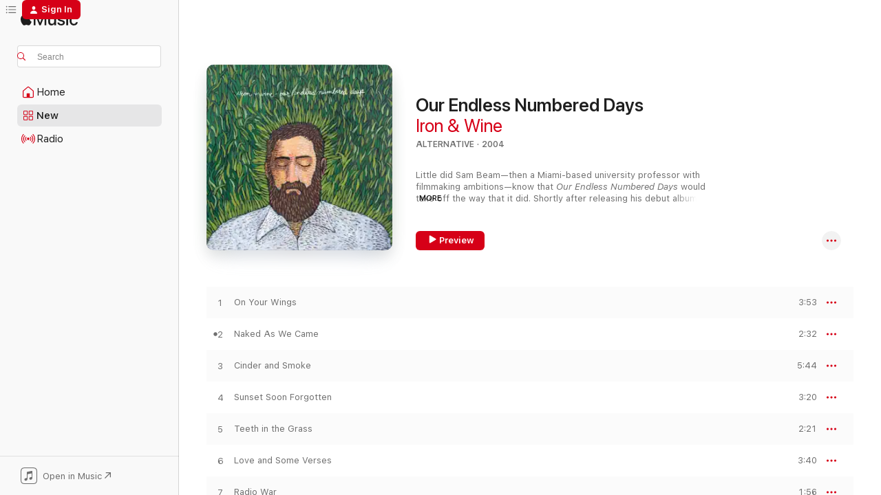

--- FILE ---
content_type: text/html
request_url: https://music.apple.com/us/album/our-endless-numbered-days/5644896
body_size: 30591
content:
<!DOCTYPE html>
<html dir="ltr" lang="en-US">
    <head>
        <!-- prettier-ignore -->
        <meta charset="utf-8">
        <!-- prettier-ignore -->
        <meta http-equiv="X-UA-Compatible" content="IE=edge">
        <!-- prettier-ignore -->
        <meta
            name="viewport"
            content="width=device-width,initial-scale=1,interactive-widget=resizes-content"
        >
        <!-- prettier-ignore -->
        <meta name="applicable-device" content="pc,mobile">
        <!-- prettier-ignore -->
        <meta name="referrer" content="strict-origin">
        <!-- prettier-ignore -->
        <link
            rel="apple-touch-icon"
            sizes="180x180"
            href="/assets/favicon/favicon-180.png"
        >
        <!-- prettier-ignore -->
        <link
            rel="icon"
            type="image/png"
            sizes="32x32"
            href="/assets/favicon/favicon-32.png"
        >
        <!-- prettier-ignore -->
        <link
            rel="icon"
            type="image/png"
            sizes="16x16"
            href="/assets/favicon/favicon-16.png"
        >
        <!-- prettier-ignore -->
        <link
            rel="mask-icon"
            href="/assets/favicon/favicon.svg"
            color="#fa233b"
        >
        <!-- prettier-ignore -->
        <link rel="manifest" href="/manifest.json">

        <title>‎Our Endless Numbered Days - Album by Iron &amp; Wine - Apple Music</title><!-- HEAD_svelte-1cypuwr_START --><link rel="preconnect" href="//www.apple.com/wss/fonts" crossorigin="anonymous"><link rel="stylesheet" href="//www.apple.com/wss/fonts?families=SF+Pro,v4%7CSF+Pro+Icons,v1&amp;display=swap" type="text/css" referrerpolicy="strict-origin-when-cross-origin"><!-- HEAD_svelte-1cypuwr_END --><!-- HEAD_svelte-eg3hvx_START -->    <meta name="description" content="Listen to Our Endless Numbered Days by Iron &amp; Wine on Apple Music. 2004. 12 Songs. Duration: 44 minutes."> <meta name="keywords" content="listen, Our Endless Numbered Days, Iron &amp; Wine, music, singles, songs, Alternative, streaming music, apple music"> <link rel="canonical" href="https://music.apple.com/us/album/our-endless-numbered-days/5644896">   <link rel="alternate" type="application/json+oembed" href="https://music.apple.com/api/oembed?url=https%3A%2F%2Fmusic.apple.com%2Fus%2Falbum%2Four-endless-numbered-days%2F5644896" title="Our Endless Numbered Days by Iron &amp; Wine on Apple Music">  <meta name="al:ios:app_store_id" content="1108187390"> <meta name="al:ios:app_name" content="Apple Music"> <meta name="apple:content_id" content="5644896"> <meta name="apple:title" content="Our Endless Numbered Days"> <meta name="apple:description" content="Listen to Our Endless Numbered Days by Iron &amp; Wine on Apple Music. 2004. 12 Songs. Duration: 44 minutes.">   <meta property="og:title" content="Our Endless Numbered Days by Iron &amp; Wine on Apple Music"> <meta property="og:description" content="Album · 2004 · 12 Songs"> <meta property="og:site_name" content="Apple Music - Web Player"> <meta property="og:url" content="https://music.apple.com/us/album/our-endless-numbered-days/5644896"> <meta property="og:image" content="https://is1-ssl.mzstatic.com/image/thumb/Music124/v4/8c/89/fb/8c89fbb6-8822-1490-0e70-a90e5ddc97e2/s05.jgqayucj.jpg/1200x630bf-60.jpg"> <meta property="og:image:secure_url" content="https://is1-ssl.mzstatic.com/image/thumb/Music124/v4/8c/89/fb/8c89fbb6-8822-1490-0e70-a90e5ddc97e2/s05.jgqayucj.jpg/1200x630bf-60.jpg"> <meta property="og:image:alt" content="Our Endless Numbered Days by Iron &amp; Wine on Apple Music"> <meta property="og:image:width" content="1200"> <meta property="og:image:height" content="630"> <meta property="og:image:type" content="image/jpg"> <meta property="og:type" content="music.album"> <meta property="og:locale" content="en_US">  <meta property="music:song_count" content="12"> <meta property="music:song" content="https://music.apple.com/us/song/on-your-wings/5644869"> <meta property="music:song:preview_url:secure_url" content="https://music.apple.com/us/song/on-your-wings/5644869"> <meta property="music:song:disc" content="1"> <meta property="music:song:duration" content="PT3M53S"> <meta property="music:song:track" content="1">  <meta property="music:song" content="https://music.apple.com/us/song/naked-as-we-came/5644874"> <meta property="music:song:preview_url:secure_url" content="https://music.apple.com/us/song/naked-as-we-came/5644874"> <meta property="music:song:disc" content="1"> <meta property="music:song:duration" content="PT2M32S"> <meta property="music:song:track" content="2">  <meta property="music:song" content="https://music.apple.com/us/song/cinder-and-smoke/5644876"> <meta property="music:song:preview_url:secure_url" content="https://music.apple.com/us/song/cinder-and-smoke/5644876"> <meta property="music:song:disc" content="1"> <meta property="music:song:duration" content="PT5M44S"> <meta property="music:song:track" content="3">  <meta property="music:song" content="https://music.apple.com/us/song/sunset-soon-forgotten/5644878"> <meta property="music:song:preview_url:secure_url" content="https://music.apple.com/us/song/sunset-soon-forgotten/5644878"> <meta property="music:song:disc" content="1"> <meta property="music:song:duration" content="PT3M20S"> <meta property="music:song:track" content="4">  <meta property="music:song" content="https://music.apple.com/us/song/teeth-in-the-grass/5644880"> <meta property="music:song:preview_url:secure_url" content="https://music.apple.com/us/song/teeth-in-the-grass/5644880"> <meta property="music:song:disc" content="1"> <meta property="music:song:duration" content="PT2M21S"> <meta property="music:song:track" content="5">  <meta property="music:song" content="https://music.apple.com/us/song/love-and-some-verses/5644882"> <meta property="music:song:preview_url:secure_url" content="https://music.apple.com/us/song/love-and-some-verses/5644882"> <meta property="music:song:disc" content="1"> <meta property="music:song:duration" content="PT3M40S"> <meta property="music:song:track" content="6">  <meta property="music:song" content="https://music.apple.com/us/song/radio-war/5644884"> <meta property="music:song:preview_url:secure_url" content="https://music.apple.com/us/song/radio-war/5644884"> <meta property="music:song:disc" content="1"> <meta property="music:song:duration" content="PT1M56S"> <meta property="music:song:track" content="7">  <meta property="music:song" content="https://music.apple.com/us/song/each-coming-night/5644886"> <meta property="music:song:preview_url:secure_url" content="https://music.apple.com/us/song/each-coming-night/5644886"> <meta property="music:song:disc" content="1"> <meta property="music:song:duration" content="PT3M27S"> <meta property="music:song:track" content="8">  <meta property="music:song" content="https://music.apple.com/us/song/free-until-they-cut-me-down/5644888"> <meta property="music:song:preview_url:secure_url" content="https://music.apple.com/us/song/free-until-they-cut-me-down/5644888"> <meta property="music:song:disc" content="1"> <meta property="music:song:duration" content="PT4M34S"> <meta property="music:song:track" content="9">  <meta property="music:song" content="https://music.apple.com/us/song/fever-dream/5644890"> <meta property="music:song:preview_url:secure_url" content="https://music.apple.com/us/song/fever-dream/5644890"> <meta property="music:song:disc" content="1"> <meta property="music:song:duration" content="PT4M16S"> <meta property="music:song:track" content="10">  <meta property="music:song" content="https://music.apple.com/us/song/sodom-south-georgia/5644892"> <meta property="music:song:preview_url:secure_url" content="https://music.apple.com/us/song/sodom-south-georgia/5644892"> <meta property="music:song:disc" content="1"> <meta property="music:song:duration" content="PT4M59S"> <meta property="music:song:track" content="11">  <meta property="music:song" content="https://music.apple.com/us/song/passing-afternoon/5644894"> <meta property="music:song:preview_url:secure_url" content="https://music.apple.com/us/song/passing-afternoon/5644894"> <meta property="music:song:disc" content="1"> <meta property="music:song:duration" content="PT4M"> <meta property="music:song:track" content="12">   <meta property="music:musician" content="https://music.apple.com/us/artist/iron-wine/3274302"> <meta property="music:release_date" content="2004-03-23T00:00:00.000Z">   <meta name="twitter:title" content="Our Endless Numbered Days by Iron &amp; Wine on Apple Music"> <meta name="twitter:description" content="Album · 2004 · 12 Songs"> <meta name="twitter:site" content="@AppleMusic"> <meta name="twitter:image" content="https://is1-ssl.mzstatic.com/image/thumb/Music124/v4/8c/89/fb/8c89fbb6-8822-1490-0e70-a90e5ddc97e2/s05.jgqayucj.jpg/600x600bf-60.jpg"> <meta name="twitter:image:alt" content="Our Endless Numbered Days by Iron &amp; Wine on Apple Music"> <meta name="twitter:card" content="summary">       <!-- HTML_TAG_START -->
                <script id=schema:music-album type="application/ld+json">
                    {"@context":"http://schema.org","@type":"MusicAlbum","name":"Our Endless Numbered Days","description":"Listen to Our Endless Numbered Days by Iron & Wine on Apple Music. 2004. 12 Songs. Duration: 44 minutes.","citation":[{"@type":"MusicAlbum","image":"https://is1-ssl.mzstatic.com/image/thumb/Music211/v4/1a/7c/dd/1a7cddf6-a5b2-abbd-8453-df5a6c5c0e0f/45325.jpg/1200x630bb.jpg","url":"https://music.apple.com/us/album/seven-swans-deluxe-edition/1738282393","name":"Seven Swans (Deluxe Edition)"},{"@type":"MusicAlbum","image":"https://is1-ssl.mzstatic.com/image/thumb/Music115/v4/72/be/6d/72be6d7d-8ab2-60fd-955b-988c1fede62f/SamBeamJescaHoop_LoveLetterForFire_cover_3000x3000_300.jpg/1200x630bb.jpg","url":"https://music.apple.com/us/album/love-letter-for-fire/1077579406","name":"Love Letter for Fire"},{"@type":"MusicAlbum","image":"https://is1-ssl.mzstatic.com/image/thumb/Features5/v4/3b/94/f8/3b94f833-55cd-9cd4-d773-b1482e349ac9/mza_5867776809574933919.png/1200x630bb.jpg","url":"https://music.apple.com/us/album/itunes-session-ep/827927908","name":"iTunes Session - EP"},{"@type":"MusicAlbum","image":"https://is1-ssl.mzstatic.com/image/thumb/Music124/v4/aa/71/62/aa7162f7-87de-837a-2800-1f6b1ff9dfdf/888880018045.jpg/1200x630bb.jpg","url":"https://music.apple.com/us/album/till-the-sun-turns-black-bonus-track-version/293864449","name":"Till the Sun Turns Black (Bonus Track Version)"},{"@type":"MusicAlbum","image":"https://is1-ssl.mzstatic.com/image/thumb/Music115/v4/88/d3/3e/88d33e0b-ef89-210d-eb67-d4d3f6b8a5d3/mzi.jsqizvij.tif/1200x630bb.jpg","url":"https://music.apple.com/us/album/that-sea-the-gambler/259648487","name":"That Sea, the Gambler"},{"@type":"MusicAlbum","image":"https://is1-ssl.mzstatic.com/image/thumb/Music124/v4/3d/a6/38/3da63819-fe4a-1a0b-2893-e30d10800612/mzi.omcvmmej.jpg/1200x630bb.jpg","url":"https://music.apple.com/us/album/castaways-and-cutouts/313362160","name":"Castaways and Cutouts"},{"@type":"MusicAlbum","image":"https://is1-ssl.mzstatic.com/image/thumb/Music221/v4/a9/97/9e/a9979ec5-2307-1130-ffc9-94931b3dfe6a/56699.jpg/1200x630bb.jpg","url":"https://music.apple.com/us/album/post-war/1839091246","name":"Post-War"},{"@type":"MusicAlbum","image":"https://is1-ssl.mzstatic.com/image/thumb/Music124/v4/48/29/33/482933c1-4bb7-8fd7-8cd1-ccbf7fb44c89/00793018540032.rgb.jpg/1200x630bb.jpg","url":"https://music.apple.com/us/album/time-without-consequence/1440928360","name":"Time Without Consequence"},{"@type":"MusicAlbum","image":"https://is1-ssl.mzstatic.com/image/thumb/Music112/v4/86/aa/6e/86aa6e01-40c1-ca02-f26b-0fec77656b9b/34890.jpg/1200x630bb.jpg","url":"https://music.apple.com/us/album/im-wide-awake-its-morning-a-companion-ep/1634482861","name":"I'm Wide Awake, It's Morning: A Companion - EP"},{"@type":"MusicAlbum","image":"https://is1-ssl.mzstatic.com/image/thumb/Music125/v4/61/b3/7d/61b37d01-f700-adb0-c250-e44ea9fc07f3/cover.jpg/1200x630bb.jpg","url":"https://music.apple.com/us/album/sometimes-the-blues-is-just-a-passing-bird-ep/537795446","name":"Sometimes the Blues Is Just a Passing Bird - EP"}],"tracks":[{"@type":"MusicRecording","name":"On Your Wings","duration":"PT3M53S","url":"https://music.apple.com/us/song/on-your-wings/5644869","offers":{"@type":"Offer","category":"free","price":0},"audio":{"@type":"AudioObject","potentialAction":{"@type":"ListenAction","expectsAcceptanceOf":{"@type":"Offer","category":"free"},"target":{"@type":"EntryPoint","actionPlatform":"https://music.apple.com/us/song/on-your-wings/5644869"}},"name":"On Your Wings","contentUrl":"https://audio-ssl.itunes.apple.com/itunes-assets/AudioPreview125/v4/23/bd/d8/23bdd80b-604b-be06-6aac-1c883ee4080b/mzaf_3388148532616002674.plus.aac.ep.m4a","duration":"PT3M53S","uploadDate":"2004-03-23","thumbnailUrl":"https://is1-ssl.mzstatic.com/image/thumb/Music124/v4/8c/89/fb/8c89fbb6-8822-1490-0e70-a90e5ddc97e2/s05.jgqayucj.jpg/1200x630bb.jpg"}},{"@type":"MusicRecording","name":"Naked As We Came","duration":"PT2M32S","url":"https://music.apple.com/us/song/naked-as-we-came/5644874","offers":{"@type":"Offer","category":"free","price":0},"audio":{"@type":"AudioObject","potentialAction":{"@type":"ListenAction","expectsAcceptanceOf":{"@type":"Offer","category":"free"},"target":{"@type":"EntryPoint","actionPlatform":"https://music.apple.com/us/song/naked-as-we-came/5644874"}},"name":"Naked As We Came","contentUrl":"https://audio-ssl.itunes.apple.com/itunes-assets/AudioPreview115/v4/f8/93/db/f893dbf2-52e2-a226-9758-cdecb32e3622/mzaf_5016873374425439247.plus.aac.ep.m4a","duration":"PT2M32S","uploadDate":"2004-03-23","thumbnailUrl":"https://is1-ssl.mzstatic.com/image/thumb/Music124/v4/8c/89/fb/8c89fbb6-8822-1490-0e70-a90e5ddc97e2/s05.jgqayucj.jpg/1200x630bb.jpg"}},{"@type":"MusicRecording","name":"Cinder and Smoke","duration":"PT5M44S","url":"https://music.apple.com/us/song/cinder-and-smoke/5644876","offers":{"@type":"Offer","category":"free","price":0},"audio":{"@type":"AudioObject","potentialAction":{"@type":"ListenAction","expectsAcceptanceOf":{"@type":"Offer","category":"free"},"target":{"@type":"EntryPoint","actionPlatform":"https://music.apple.com/us/song/cinder-and-smoke/5644876"}},"name":"Cinder and Smoke","contentUrl":"https://audio-ssl.itunes.apple.com/itunes-assets/AudioPreview115/v4/77/72/0d/77720dd9-74b2-bfc7-06a3-df504045d76e/mzaf_8676927230946564896.plus.aac.ep.m4a","duration":"PT5M44S","uploadDate":"2004-03-23","thumbnailUrl":"https://is1-ssl.mzstatic.com/image/thumb/Music124/v4/8c/89/fb/8c89fbb6-8822-1490-0e70-a90e5ddc97e2/s05.jgqayucj.jpg/1200x630bb.jpg"}},{"@type":"MusicRecording","name":"Sunset Soon Forgotten","duration":"PT3M20S","url":"https://music.apple.com/us/song/sunset-soon-forgotten/5644878","offers":{"@type":"Offer","category":"free","price":0},"audio":{"@type":"AudioObject","potentialAction":{"@type":"ListenAction","expectsAcceptanceOf":{"@type":"Offer","category":"free"},"target":{"@type":"EntryPoint","actionPlatform":"https://music.apple.com/us/song/sunset-soon-forgotten/5644878"}},"name":"Sunset Soon Forgotten","contentUrl":"https://audio-ssl.itunes.apple.com/itunes-assets/AudioPreview115/v4/34/ba/fa/34bafa29-ba9a-8c18-21c3-8ed275dc9e30/mzaf_7559128306873477371.plus.aac.ep.m4a","duration":"PT3M20S","uploadDate":"2004-03-23","thumbnailUrl":"https://is1-ssl.mzstatic.com/image/thumb/Music124/v4/8c/89/fb/8c89fbb6-8822-1490-0e70-a90e5ddc97e2/s05.jgqayucj.jpg/1200x630bb.jpg"}},{"@type":"MusicRecording","name":"Teeth in the Grass","duration":"PT2M21S","url":"https://music.apple.com/us/song/teeth-in-the-grass/5644880","offers":{"@type":"Offer","category":"free","price":0},"audio":{"@type":"AudioObject","potentialAction":{"@type":"ListenAction","expectsAcceptanceOf":{"@type":"Offer","category":"free"},"target":{"@type":"EntryPoint","actionPlatform":"https://music.apple.com/us/song/teeth-in-the-grass/5644880"}},"name":"Teeth in the Grass","contentUrl":"https://audio-ssl.itunes.apple.com/itunes-assets/AudioPreview125/v4/a0/f6/85/a0f685f4-ed48-ec9b-6dd0-11c1f0f0637d/mzaf_4888809237950712512.plus.aac.p.m4a","duration":"PT2M21S","uploadDate":"2004-03-23","thumbnailUrl":"https://is1-ssl.mzstatic.com/image/thumb/Music124/v4/8c/89/fb/8c89fbb6-8822-1490-0e70-a90e5ddc97e2/s05.jgqayucj.jpg/1200x630bb.jpg"}},{"@type":"MusicRecording","name":"Love and Some Verses","duration":"PT3M40S","url":"https://music.apple.com/us/song/love-and-some-verses/5644882","offers":{"@type":"Offer","category":"free","price":0},"audio":{"@type":"AudioObject","potentialAction":{"@type":"ListenAction","expectsAcceptanceOf":{"@type":"Offer","category":"free"},"target":{"@type":"EntryPoint","actionPlatform":"https://music.apple.com/us/song/love-and-some-verses/5644882"}},"name":"Love and Some Verses","contentUrl":"https://audio-ssl.itunes.apple.com/itunes-assets/AudioPreview115/v4/1b/6f/73/1b6f73ce-f4fb-049b-5bdf-d8374d583218/mzaf_8740655590813997277.plus.aac.ep.m4a","duration":"PT3M40S","uploadDate":"2004-03-23","thumbnailUrl":"https://is1-ssl.mzstatic.com/image/thumb/Music124/v4/8c/89/fb/8c89fbb6-8822-1490-0e70-a90e5ddc97e2/s05.jgqayucj.jpg/1200x630bb.jpg"}},{"@type":"MusicRecording","name":"Radio War","duration":"PT1M56S","url":"https://music.apple.com/us/song/radio-war/5644884","offers":{"@type":"Offer","category":"free","price":0},"audio":{"@type":"AudioObject","potentialAction":{"@type":"ListenAction","expectsAcceptanceOf":{"@type":"Offer","category":"free"},"target":{"@type":"EntryPoint","actionPlatform":"https://music.apple.com/us/song/radio-war/5644884"}},"name":"Radio War","contentUrl":"https://audio-ssl.itunes.apple.com/itunes-assets/AudioPreview125/v4/2b/44/76/2b44768f-5515-2514-2623-1a3d2c30b288/mzaf_208034634359481658.plus.aac.p.m4a","duration":"PT1M56S","uploadDate":"2004-03-23","thumbnailUrl":"https://is1-ssl.mzstatic.com/image/thumb/Music124/v4/8c/89/fb/8c89fbb6-8822-1490-0e70-a90e5ddc97e2/s05.jgqayucj.jpg/1200x630bb.jpg"}},{"@type":"MusicRecording","name":"Each Coming Night","duration":"PT3M27S","url":"https://music.apple.com/us/song/each-coming-night/5644886","offers":{"@type":"Offer","category":"free","price":0},"audio":{"@type":"AudioObject","potentialAction":{"@type":"ListenAction","expectsAcceptanceOf":{"@type":"Offer","category":"free"},"target":{"@type":"EntryPoint","actionPlatform":"https://music.apple.com/us/song/each-coming-night/5644886"}},"name":"Each Coming Night","contentUrl":"https://audio-ssl.itunes.apple.com/itunes-assets/AudioPreview115/v4/c9/32/2b/c9322bff-d15b-1fcf-c3fa-71606e2b91e1/mzaf_15848068160437152647.plus.aac.ep.m4a","duration":"PT3M27S","uploadDate":"2004-03-23","thumbnailUrl":"https://is1-ssl.mzstatic.com/image/thumb/Music124/v4/8c/89/fb/8c89fbb6-8822-1490-0e70-a90e5ddc97e2/s05.jgqayucj.jpg/1200x630bb.jpg"}},{"@type":"MusicRecording","name":"Free Until They Cut Me Down","duration":"PT4M34S","url":"https://music.apple.com/us/song/free-until-they-cut-me-down/5644888","offers":{"@type":"Offer","category":"free","price":0},"audio":{"@type":"AudioObject","potentialAction":{"@type":"ListenAction","expectsAcceptanceOf":{"@type":"Offer","category":"free"},"target":{"@type":"EntryPoint","actionPlatform":"https://music.apple.com/us/song/free-until-they-cut-me-down/5644888"}},"name":"Free Until They Cut Me Down","contentUrl":"https://audio-ssl.itunes.apple.com/itunes-assets/AudioPreview125/v4/93/c9/d3/93c9d3e7-5d40-4a25-8f18-0e28dc7edfc8/mzaf_16865912193726602331.plus.aac.ep.m4a","duration":"PT4M34S","uploadDate":"2004-03-23","thumbnailUrl":"https://is1-ssl.mzstatic.com/image/thumb/Music124/v4/8c/89/fb/8c89fbb6-8822-1490-0e70-a90e5ddc97e2/s05.jgqayucj.jpg/1200x630bb.jpg"}},{"@type":"MusicRecording","name":"Fever Dream","duration":"PT4M16S","url":"https://music.apple.com/us/song/fever-dream/5644890","offers":{"@type":"Offer","category":"free","price":0},"audio":{"@type":"AudioObject","potentialAction":{"@type":"ListenAction","expectsAcceptanceOf":{"@type":"Offer","category":"free"},"target":{"@type":"EntryPoint","actionPlatform":"https://music.apple.com/us/song/fever-dream/5644890"}},"name":"Fever Dream","contentUrl":"https://audio-ssl.itunes.apple.com/itunes-assets/AudioPreview125/v4/cc/48/45/cc4845b3-1eef-6e46-c1a4-e2aa576355e8/mzaf_259823306673538352.plus.aac.ep.m4a","duration":"PT4M16S","uploadDate":"2004-03-23","thumbnailUrl":"https://is1-ssl.mzstatic.com/image/thumb/Music124/v4/8c/89/fb/8c89fbb6-8822-1490-0e70-a90e5ddc97e2/s05.jgqayucj.jpg/1200x630bb.jpg"}},{"@type":"MusicRecording","name":"Sodom, South Georgia","duration":"PT4M59S","url":"https://music.apple.com/us/song/sodom-south-georgia/5644892","offers":{"@type":"Offer","category":"free","price":0},"audio":{"@type":"AudioObject","potentialAction":{"@type":"ListenAction","expectsAcceptanceOf":{"@type":"Offer","category":"free"},"target":{"@type":"EntryPoint","actionPlatform":"https://music.apple.com/us/song/sodom-south-georgia/5644892"}},"name":"Sodom, South Georgia","contentUrl":"https://audio-ssl.itunes.apple.com/itunes-assets/AudioPreview125/v4/de/05/4b/de054bbf-4885-e700-4588-a40e807d0ab1/mzaf_16263567261260031408.plus.aac.ep.m4a","duration":"PT4M59S","uploadDate":"2004-03-23","thumbnailUrl":"https://is1-ssl.mzstatic.com/image/thumb/Music124/v4/8c/89/fb/8c89fbb6-8822-1490-0e70-a90e5ddc97e2/s05.jgqayucj.jpg/1200x630bb.jpg"}},{"@type":"MusicRecording","name":"Passing Afternoon","duration":"PT4M","url":"https://music.apple.com/us/song/passing-afternoon/5644894","offers":{"@type":"Offer","category":"free","price":0},"audio":{"@type":"AudioObject","potentialAction":{"@type":"ListenAction","expectsAcceptanceOf":{"@type":"Offer","category":"free"},"target":{"@type":"EntryPoint","actionPlatform":"https://music.apple.com/us/song/passing-afternoon/5644894"}},"name":"Passing Afternoon","contentUrl":"https://audio-ssl.itunes.apple.com/itunes-assets/AudioPreview125/v4/89/75/c8/8975c8df-d8ed-6cbb-d8ef-8f991ee3df20/mzaf_4825823316975815.plus.aac.ep.m4a","duration":"PT4M","uploadDate":"2004-03-23","thumbnailUrl":"https://is1-ssl.mzstatic.com/image/thumb/Music124/v4/8c/89/fb/8c89fbb6-8822-1490-0e70-a90e5ddc97e2/s05.jgqayucj.jpg/1200x630bb.jpg"}}],"workExample":[{"@type":"MusicAlbum","image":"https://is1-ssl.mzstatic.com/image/thumb/Music125/v4/63/5a/de/635ade49-0520-5f89-73a9-11498b373f59/IronandWine_BeastEpic_3000.jpg/1200x630bb.jpg","url":"https://music.apple.com/us/album/beast-epic/1238344396","name":"Beast Epic"},{"@type":"MusicAlbum","image":"https://is1-ssl.mzstatic.com/image/thumb/Music115/v4/05/00/ab/0500abe0-af92-181d-a1cc-69892cc98d7b/IronAndWine_TheShepherdsDog_1425px.jpg/1200x630bb.jpg","url":"https://music.apple.com/us/album/the-shepherds-dog/669617227","name":"The Shepherd's Dog"},{"@type":"MusicAlbum","image":"https://is1-ssl.mzstatic.com/image/thumb/Music/y2003/m10/d20/h22/s05.yrpbclon.jpg/1200x630bb.jpg","url":"https://music.apple.com/us/album/the-creek-drank-the-cradle/3274325","name":"The Creek Drank the Cradle"},{"@type":"MusicAlbum","image":"https://is1-ssl.mzstatic.com/image/thumb/Music125/v4/5c/3a/b4/5c3ab4b2-1d1c-c3ee-d8fe-a681d9911cc7/036172613656.jpg/1200x630bb.jpg","url":"https://music.apple.com/us/album/time-after-time-single/1168072682","name":"Time After Time - Single"},{"@type":"MusicAlbum","image":"https://is1-ssl.mzstatic.com/image/thumb/Music115/v4/7b/13/98/7b1398bd-4800-7027-ab6b-08c37155e9ff/mzi.vdjzaxyi.jpg/1200x630bb.jpg","url":"https://music.apple.com/us/album/around-the-well-bonus-track-version/314988639","name":"Around the Well (Bonus Track Version)"},{"@type":"MusicAlbum","image":"https://is1-ssl.mzstatic.com/image/thumb/Music124/v4/61/b4/39/61b4393f-8664-eb77-8930-0f18ee0e22d8/CalexicoIronandWine_YearsToBurn_3000px.jpg/1200x630bb.jpg","url":"https://music.apple.com/us/album/years-to-burn/1454322293","name":"Years to Burn"},{"@type":"MusicAlbum","image":"https://is1-ssl.mzstatic.com/image/thumb/Music124/v4/66/9b/87/669b8710-9646-2571-f6e6-9fe1d277ebe4/s05.vwqfzbgz.jpg/1200x630bb.jpg","url":"https://music.apple.com/us/album/woman-king-ep/45455346","name":"Woman King - EP"},{"@type":"MusicAlbum","image":"https://is1-ssl.mzstatic.com/image/thumb/Music115/v4/45/e0/37/45e0376f-94d8-a7be-3bbc-e477836d902f/IronandWine_WeedGarden_3000.jpg/1200x630bb.jpg","url":"https://music.apple.com/us/album/weed-garden-ep/1403988606","name":"Weed Garden - EP"},{"@type":"MusicAlbum","image":"https://is1-ssl.mzstatic.com/image/thumb/Music116/v4/c4/9a/de/c49adeb9-c9e1-a7a0-3430-e0062675b1e2/098787161564.png/1200x630bb.jpg","url":"https://music.apple.com/us/album/light-verse/1726083469","name":"Light Verse"},{"@type":"MusicAlbum","image":"https://is1-ssl.mzstatic.com/image/thumb/Music123/v4/a9/8d/c9/a98dc9d4-9311-969f-3073-fb600434bc04/075597951547.jpg/1200x630bb.jpg","url":"https://music.apple.com/us/album/forever-young-from-nbcs-parenthood-single/961963451","name":"Forever Young (From NBC's Parenthood) - Single"},{"@type":"MusicAlbum","image":"https://is1-ssl.mzstatic.com/image/thumb/Music115/v4/72/be/6d/72be6d7d-8ab2-60fd-955b-988c1fede62f/SamBeamJescaHoop_LoveLetterForFire_cover_3000x3000_300.jpg/1200x630bb.jpg","url":"https://music.apple.com/us/album/love-letter-for-fire/1077579406","name":"Love Letter for Fire"},{"@type":"MusicAlbum","image":"https://is1-ssl.mzstatic.com/image/thumb/Music124/v4/00/f4/12/00f41233-6143-8203-745a-f77742e9dfa7/075597958911.jpg/1200x630bb.jpg","url":"https://music.apple.com/us/album/ghost-on-ghost/609037846","name":"Ghost On Ghost"},{"@type":"MusicAlbum","image":"https://is1-ssl.mzstatic.com/image/thumb/Music/e7/f3/d4/mzi.aeujfihg.jpg/1200x630bb.jpg","url":"https://music.apple.com/us/album/kiss-each-other-clean-deluxe-version/407541301","name":"Kiss Each Other Clean (Deluxe Version)"},{"@type":"MusicAlbum","image":"https://is1-ssl.mzstatic.com/image/thumb/Music118/v4/ab/65/15/ab65159c-347b-39fc-e640-a423fdb30e49/00602547353313.rgb.jpg/1200x630bb.jpg","url":"https://music.apple.com/us/album/sing-into-my-mouth/1442833572","name":"Sing Into My Mouth"},{"@type":"MusicAlbum","image":"https://is1-ssl.mzstatic.com/image/thumb/Music124/v4/e3/d2/f1/e3d2f175-9e22-a324-409c-2cfc7ceafd0f/cover.jpg/1200x630bb.jpg","url":"https://music.apple.com/us/album/in-the-reins/1120162623","name":"In the Reins"},{"@type":"MusicRecording","name":"On Your Wings","duration":"PT3M53S","url":"https://music.apple.com/us/song/on-your-wings/5644869","offers":{"@type":"Offer","category":"free","price":0},"audio":{"@type":"AudioObject","potentialAction":{"@type":"ListenAction","expectsAcceptanceOf":{"@type":"Offer","category":"free"},"target":{"@type":"EntryPoint","actionPlatform":"https://music.apple.com/us/song/on-your-wings/5644869"}},"name":"On Your Wings","contentUrl":"https://audio-ssl.itunes.apple.com/itunes-assets/AudioPreview125/v4/23/bd/d8/23bdd80b-604b-be06-6aac-1c883ee4080b/mzaf_3388148532616002674.plus.aac.ep.m4a","duration":"PT3M53S","uploadDate":"2004-03-23","thumbnailUrl":"https://is1-ssl.mzstatic.com/image/thumb/Music124/v4/8c/89/fb/8c89fbb6-8822-1490-0e70-a90e5ddc97e2/s05.jgqayucj.jpg/1200x630bb.jpg"}},{"@type":"MusicRecording","name":"Naked As We Came","duration":"PT2M32S","url":"https://music.apple.com/us/song/naked-as-we-came/5644874","offers":{"@type":"Offer","category":"free","price":0},"audio":{"@type":"AudioObject","potentialAction":{"@type":"ListenAction","expectsAcceptanceOf":{"@type":"Offer","category":"free"},"target":{"@type":"EntryPoint","actionPlatform":"https://music.apple.com/us/song/naked-as-we-came/5644874"}},"name":"Naked As We Came","contentUrl":"https://audio-ssl.itunes.apple.com/itunes-assets/AudioPreview115/v4/f8/93/db/f893dbf2-52e2-a226-9758-cdecb32e3622/mzaf_5016873374425439247.plus.aac.ep.m4a","duration":"PT2M32S","uploadDate":"2004-03-23","thumbnailUrl":"https://is1-ssl.mzstatic.com/image/thumb/Music124/v4/8c/89/fb/8c89fbb6-8822-1490-0e70-a90e5ddc97e2/s05.jgqayucj.jpg/1200x630bb.jpg"}},{"@type":"MusicRecording","name":"Cinder and Smoke","duration":"PT5M44S","url":"https://music.apple.com/us/song/cinder-and-smoke/5644876","offers":{"@type":"Offer","category":"free","price":0},"audio":{"@type":"AudioObject","potentialAction":{"@type":"ListenAction","expectsAcceptanceOf":{"@type":"Offer","category":"free"},"target":{"@type":"EntryPoint","actionPlatform":"https://music.apple.com/us/song/cinder-and-smoke/5644876"}},"name":"Cinder and Smoke","contentUrl":"https://audio-ssl.itunes.apple.com/itunes-assets/AudioPreview115/v4/77/72/0d/77720dd9-74b2-bfc7-06a3-df504045d76e/mzaf_8676927230946564896.plus.aac.ep.m4a","duration":"PT5M44S","uploadDate":"2004-03-23","thumbnailUrl":"https://is1-ssl.mzstatic.com/image/thumb/Music124/v4/8c/89/fb/8c89fbb6-8822-1490-0e70-a90e5ddc97e2/s05.jgqayucj.jpg/1200x630bb.jpg"}},{"@type":"MusicRecording","name":"Sunset Soon Forgotten","duration":"PT3M20S","url":"https://music.apple.com/us/song/sunset-soon-forgotten/5644878","offers":{"@type":"Offer","category":"free","price":0},"audio":{"@type":"AudioObject","potentialAction":{"@type":"ListenAction","expectsAcceptanceOf":{"@type":"Offer","category":"free"},"target":{"@type":"EntryPoint","actionPlatform":"https://music.apple.com/us/song/sunset-soon-forgotten/5644878"}},"name":"Sunset Soon Forgotten","contentUrl":"https://audio-ssl.itunes.apple.com/itunes-assets/AudioPreview115/v4/34/ba/fa/34bafa29-ba9a-8c18-21c3-8ed275dc9e30/mzaf_7559128306873477371.plus.aac.ep.m4a","duration":"PT3M20S","uploadDate":"2004-03-23","thumbnailUrl":"https://is1-ssl.mzstatic.com/image/thumb/Music124/v4/8c/89/fb/8c89fbb6-8822-1490-0e70-a90e5ddc97e2/s05.jgqayucj.jpg/1200x630bb.jpg"}},{"@type":"MusicRecording","name":"Teeth in the Grass","duration":"PT2M21S","url":"https://music.apple.com/us/song/teeth-in-the-grass/5644880","offers":{"@type":"Offer","category":"free","price":0},"audio":{"@type":"AudioObject","potentialAction":{"@type":"ListenAction","expectsAcceptanceOf":{"@type":"Offer","category":"free"},"target":{"@type":"EntryPoint","actionPlatform":"https://music.apple.com/us/song/teeth-in-the-grass/5644880"}},"name":"Teeth in the Grass","contentUrl":"https://audio-ssl.itunes.apple.com/itunes-assets/AudioPreview125/v4/a0/f6/85/a0f685f4-ed48-ec9b-6dd0-11c1f0f0637d/mzaf_4888809237950712512.plus.aac.p.m4a","duration":"PT2M21S","uploadDate":"2004-03-23","thumbnailUrl":"https://is1-ssl.mzstatic.com/image/thumb/Music124/v4/8c/89/fb/8c89fbb6-8822-1490-0e70-a90e5ddc97e2/s05.jgqayucj.jpg/1200x630bb.jpg"}},{"@type":"MusicRecording","name":"Love and Some Verses","duration":"PT3M40S","url":"https://music.apple.com/us/song/love-and-some-verses/5644882","offers":{"@type":"Offer","category":"free","price":0},"audio":{"@type":"AudioObject","potentialAction":{"@type":"ListenAction","expectsAcceptanceOf":{"@type":"Offer","category":"free"},"target":{"@type":"EntryPoint","actionPlatform":"https://music.apple.com/us/song/love-and-some-verses/5644882"}},"name":"Love and Some Verses","contentUrl":"https://audio-ssl.itunes.apple.com/itunes-assets/AudioPreview115/v4/1b/6f/73/1b6f73ce-f4fb-049b-5bdf-d8374d583218/mzaf_8740655590813997277.plus.aac.ep.m4a","duration":"PT3M40S","uploadDate":"2004-03-23","thumbnailUrl":"https://is1-ssl.mzstatic.com/image/thumb/Music124/v4/8c/89/fb/8c89fbb6-8822-1490-0e70-a90e5ddc97e2/s05.jgqayucj.jpg/1200x630bb.jpg"}},{"@type":"MusicRecording","name":"Radio War","duration":"PT1M56S","url":"https://music.apple.com/us/song/radio-war/5644884","offers":{"@type":"Offer","category":"free","price":0},"audio":{"@type":"AudioObject","potentialAction":{"@type":"ListenAction","expectsAcceptanceOf":{"@type":"Offer","category":"free"},"target":{"@type":"EntryPoint","actionPlatform":"https://music.apple.com/us/song/radio-war/5644884"}},"name":"Radio War","contentUrl":"https://audio-ssl.itunes.apple.com/itunes-assets/AudioPreview125/v4/2b/44/76/2b44768f-5515-2514-2623-1a3d2c30b288/mzaf_208034634359481658.plus.aac.p.m4a","duration":"PT1M56S","uploadDate":"2004-03-23","thumbnailUrl":"https://is1-ssl.mzstatic.com/image/thumb/Music124/v4/8c/89/fb/8c89fbb6-8822-1490-0e70-a90e5ddc97e2/s05.jgqayucj.jpg/1200x630bb.jpg"}},{"@type":"MusicRecording","name":"Each Coming Night","duration":"PT3M27S","url":"https://music.apple.com/us/song/each-coming-night/5644886","offers":{"@type":"Offer","category":"free","price":0},"audio":{"@type":"AudioObject","potentialAction":{"@type":"ListenAction","expectsAcceptanceOf":{"@type":"Offer","category":"free"},"target":{"@type":"EntryPoint","actionPlatform":"https://music.apple.com/us/song/each-coming-night/5644886"}},"name":"Each Coming Night","contentUrl":"https://audio-ssl.itunes.apple.com/itunes-assets/AudioPreview115/v4/c9/32/2b/c9322bff-d15b-1fcf-c3fa-71606e2b91e1/mzaf_15848068160437152647.plus.aac.ep.m4a","duration":"PT3M27S","uploadDate":"2004-03-23","thumbnailUrl":"https://is1-ssl.mzstatic.com/image/thumb/Music124/v4/8c/89/fb/8c89fbb6-8822-1490-0e70-a90e5ddc97e2/s05.jgqayucj.jpg/1200x630bb.jpg"}},{"@type":"MusicRecording","name":"Free Until They Cut Me Down","duration":"PT4M34S","url":"https://music.apple.com/us/song/free-until-they-cut-me-down/5644888","offers":{"@type":"Offer","category":"free","price":0},"audio":{"@type":"AudioObject","potentialAction":{"@type":"ListenAction","expectsAcceptanceOf":{"@type":"Offer","category":"free"},"target":{"@type":"EntryPoint","actionPlatform":"https://music.apple.com/us/song/free-until-they-cut-me-down/5644888"}},"name":"Free Until They Cut Me Down","contentUrl":"https://audio-ssl.itunes.apple.com/itunes-assets/AudioPreview125/v4/93/c9/d3/93c9d3e7-5d40-4a25-8f18-0e28dc7edfc8/mzaf_16865912193726602331.plus.aac.ep.m4a","duration":"PT4M34S","uploadDate":"2004-03-23","thumbnailUrl":"https://is1-ssl.mzstatic.com/image/thumb/Music124/v4/8c/89/fb/8c89fbb6-8822-1490-0e70-a90e5ddc97e2/s05.jgqayucj.jpg/1200x630bb.jpg"}},{"@type":"MusicRecording","name":"Fever Dream","duration":"PT4M16S","url":"https://music.apple.com/us/song/fever-dream/5644890","offers":{"@type":"Offer","category":"free","price":0},"audio":{"@type":"AudioObject","potentialAction":{"@type":"ListenAction","expectsAcceptanceOf":{"@type":"Offer","category":"free"},"target":{"@type":"EntryPoint","actionPlatform":"https://music.apple.com/us/song/fever-dream/5644890"}},"name":"Fever Dream","contentUrl":"https://audio-ssl.itunes.apple.com/itunes-assets/AudioPreview125/v4/cc/48/45/cc4845b3-1eef-6e46-c1a4-e2aa576355e8/mzaf_259823306673538352.plus.aac.ep.m4a","duration":"PT4M16S","uploadDate":"2004-03-23","thumbnailUrl":"https://is1-ssl.mzstatic.com/image/thumb/Music124/v4/8c/89/fb/8c89fbb6-8822-1490-0e70-a90e5ddc97e2/s05.jgqayucj.jpg/1200x630bb.jpg"}},{"@type":"MusicRecording","name":"Sodom, South Georgia","duration":"PT4M59S","url":"https://music.apple.com/us/song/sodom-south-georgia/5644892","offers":{"@type":"Offer","category":"free","price":0},"audio":{"@type":"AudioObject","potentialAction":{"@type":"ListenAction","expectsAcceptanceOf":{"@type":"Offer","category":"free"},"target":{"@type":"EntryPoint","actionPlatform":"https://music.apple.com/us/song/sodom-south-georgia/5644892"}},"name":"Sodom, South Georgia","contentUrl":"https://audio-ssl.itunes.apple.com/itunes-assets/AudioPreview125/v4/de/05/4b/de054bbf-4885-e700-4588-a40e807d0ab1/mzaf_16263567261260031408.plus.aac.ep.m4a","duration":"PT4M59S","uploadDate":"2004-03-23","thumbnailUrl":"https://is1-ssl.mzstatic.com/image/thumb/Music124/v4/8c/89/fb/8c89fbb6-8822-1490-0e70-a90e5ddc97e2/s05.jgqayucj.jpg/1200x630bb.jpg"}},{"@type":"MusicRecording","name":"Passing Afternoon","duration":"PT4M","url":"https://music.apple.com/us/song/passing-afternoon/5644894","offers":{"@type":"Offer","category":"free","price":0},"audio":{"@type":"AudioObject","potentialAction":{"@type":"ListenAction","expectsAcceptanceOf":{"@type":"Offer","category":"free"},"target":{"@type":"EntryPoint","actionPlatform":"https://music.apple.com/us/song/passing-afternoon/5644894"}},"name":"Passing Afternoon","contentUrl":"https://audio-ssl.itunes.apple.com/itunes-assets/AudioPreview125/v4/89/75/c8/8975c8df-d8ed-6cbb-d8ef-8f991ee3df20/mzaf_4825823316975815.plus.aac.ep.m4a","duration":"PT4M","uploadDate":"2004-03-23","thumbnailUrl":"https://is1-ssl.mzstatic.com/image/thumb/Music124/v4/8c/89/fb/8c89fbb6-8822-1490-0e70-a90e5ddc97e2/s05.jgqayucj.jpg/1200x630bb.jpg"}}],"url":"https://music.apple.com/us/album/our-endless-numbered-days/5644896","image":"https://is1-ssl.mzstatic.com/image/thumb/Music124/v4/8c/89/fb/8c89fbb6-8822-1490-0e70-a90e5ddc97e2/s05.jgqayucj.jpg/1200x630bb.jpg","potentialAction":{"@type":"ListenAction","expectsAcceptanceOf":{"@type":"Offer","category":"free"},"target":{"@type":"EntryPoint","actionPlatform":"https://music.apple.com/us/album/our-endless-numbered-days/5644896"}},"genre":["Alternative","Music","Singer/Songwriter","Indie Rock","Rock","Singer/Songwriter","College Rock"],"datePublished":"2004-03-23","byArtist":[{"@type":"MusicGroup","url":"https://music.apple.com/us/artist/iron-wine/3274302","name":"Iron & Wine"}]}
                </script>
                <!-- HTML_TAG_END -->    <!-- HEAD_svelte-eg3hvx_END -->
      <script type="module" crossorigin src="/assets/index~8a6f659a1b.js"></script>
      <link rel="stylesheet" href="/assets/index~99bed3cf08.css">
      <script type="module">import.meta.url;import("_").catch(()=>1);async function* g(){};window.__vite_is_modern_browser=true;</script>
      <script type="module">!function(){if(window.__vite_is_modern_browser)return;console.warn("vite: loading legacy chunks, syntax error above and the same error below should be ignored");var e=document.getElementById("vite-legacy-polyfill"),n=document.createElement("script");n.src=e.src,n.onload=function(){System.import(document.getElementById('vite-legacy-entry').getAttribute('data-src'))},document.body.appendChild(n)}();</script>
    </head>
    <body>
        <script src="/assets/focus-visible/focus-visible.min.js"></script>
        
        <script
            async
            src="/includes/js-cdn/musickit/v3/amp/musickit.js"
        ></script>
        <script
            type="module"
            async
            src="/includes/js-cdn/musickit/v3/components/musickit-components/musickit-components.esm.js"
        ></script>
        <script
            nomodule
            async
            src="/includes/js-cdn/musickit/v3/components/musickit-components/musickit-components.js"
        ></script>
        <svg style="display: none" xmlns="http://www.w3.org/2000/svg">
            <symbol id="play-circle-fill" viewBox="0 0 60 60">
                <path
                    class="icon-circle-fill__circle"
                    fill="var(--iconCircleFillBG, transparent)"
                    d="M30 60c16.411 0 30-13.617 30-30C60 13.588 46.382 0 29.971 0 13.588 0 .001 13.588.001 30c0 16.383 13.617 30 30 30Z"
                />
                <path
                    fill="var(--iconFillArrow, var(--keyColor, black))"
                    d="M24.411 41.853c-1.41.853-3.028.177-3.028-1.294V19.47c0-1.44 1.735-2.058 3.028-1.294l17.265 10.235a1.89 1.89 0 0 1 0 3.265L24.411 41.853Z"
                />
            </symbol>
        </svg>
        <div class="body-container">
              <div class="app-container svelte-t3vj1e" data-testid="app-container">   <div class="header svelte-rjjbqs" data-testid="header"><nav data-testid="navigation" class="navigation svelte-13li0vp"><div class="navigation__header svelte-13li0vp"><div data-testid="logo" class="logo svelte-1o7dz8w"> <a aria-label="Apple Music" role="img" href="https://music.apple.com/us/home" class="svelte-1o7dz8w"><svg height="20" viewBox="0 0 83 20" width="83" xmlns="http://www.w3.org/2000/svg" class="logo" aria-hidden="true"><path d="M34.752 19.746V6.243h-.088l-5.433 13.503h-2.074L21.711 6.243h-.087v13.503h-2.548V1.399h3.235l5.833 14.621h.1l5.82-14.62h3.248v18.347h-2.56zm16.649 0h-2.586v-2.263h-.062c-.725 1.602-2.061 2.504-4.072 2.504-2.86 0-4.61-1.894-4.61-4.958V6.37h2.698v8.125c0 2.034.95 3.127 2.81 3.127 1.95 0 3.124-1.373 3.124-3.458V6.37H51.4v13.376zm7.394-13.618c3.06 0 5.046 1.73 5.134 4.196h-2.536c-.15-1.296-1.087-2.11-2.598-2.11-1.462 0-2.436.724-2.436 1.793 0 .839.6 1.41 2.023 1.741l2.136.496c2.686.636 3.71 1.704 3.71 3.636 0 2.442-2.236 4.12-5.333 4.12-3.285 0-5.26-1.64-5.509-4.183h2.673c.25 1.398 1.187 2.085 2.836 2.085 1.623 0 2.623-.687 2.623-1.78 0-.865-.487-1.373-1.924-1.704l-2.136-.508c-2.498-.585-3.735-1.806-3.735-3.75 0-2.391 2.049-4.032 5.072-4.032zM66.1 2.836c0-.878.7-1.577 1.561-1.577.862 0 1.55.7 1.55 1.577 0 .864-.688 1.576-1.55 1.576a1.573 1.573 0 0 1-1.56-1.576zm.212 3.534h2.698v13.376h-2.698zm14.089 4.603c-.275-1.424-1.324-2.556-3.085-2.556-2.086 0-3.46 1.767-3.46 4.64 0 2.938 1.386 4.642 3.485 4.642 1.66 0 2.748-.928 3.06-2.48H83C82.713 18.067 80.477 20 77.317 20c-3.76 0-6.208-2.62-6.208-6.942 0-4.247 2.448-6.93 6.183-6.93 3.385 0 5.446 2.213 5.683 4.845h-2.573zM10.824 3.189c-.698.834-1.805 1.496-2.913 1.398-.145-1.128.41-2.33 1.036-3.065C9.644.662 10.848.05 11.835 0c.121 1.178-.336 2.33-1.01 3.19zm.999 1.619c.624.049 2.425.244 3.578 1.98-.096.074-2.137 1.272-2.113 3.79.024 3.01 2.593 4.012 2.617 4.037-.024.074-.407 1.419-1.344 2.812-.817 1.224-1.657 2.422-3.002 2.447-1.297.024-1.73-.783-3.218-.783-1.489 0-1.97.758-3.194.807-1.297.048-2.28-1.297-3.097-2.52C.368 14.908-.904 10.408.825 7.375c.84-1.516 2.377-2.47 4.034-2.495 1.273-.023 2.45.857 3.218.857.769 0 2.137-1.027 3.746-.93z"></path></svg></a>   </div> <div class="search-input-wrapper svelte-nrtdem" data-testid="search-input"><div data-testid="amp-search-input" aria-controls="search-suggestions" aria-expanded="false" aria-haspopup="listbox" aria-owns="search-suggestions" class="search-input-container svelte-rg26q6" tabindex="-1" role=""><div class="flex-container svelte-rg26q6"><form id="search-input-form" class="svelte-rg26q6"><svg height="16" width="16" viewBox="0 0 16 16" class="search-svg" aria-hidden="true"><path d="M11.87 10.835c.018.015.035.03.051.047l3.864 3.863a.735.735 0 1 1-1.04 1.04l-3.863-3.864a.744.744 0 0 1-.047-.051 6.667 6.667 0 1 1 1.035-1.035zM6.667 12a5.333 5.333 0 1 0 0-10.667 5.333 5.333 0 0 0 0 10.667z"></path></svg> <input aria-autocomplete="list" aria-multiline="false" aria-controls="search-suggestions" aria-label="Search" placeholder="Search" spellcheck="false" autocomplete="off" autocorrect="off" autocapitalize="off" type="text" inputmode="search" class="search-input__text-field svelte-rg26q6" data-testid="search-input__text-field"></form> </div> <div data-testid="search-scope-bar"></div>   </div> </div></div> <div data-testid="navigation-content" class="navigation__content svelte-13li0vp" id="navigation" aria-hidden="false"><div class="navigation__scrollable-container svelte-13li0vp"><div data-testid="navigation-items-primary" class="navigation-items navigation-items--primary svelte-ng61m8"> <ul class="navigation-items__list svelte-ng61m8">  <li class="navigation-item navigation-item__home svelte-1a5yt87" aria-selected="false" data-testid="navigation-item"> <a href="https://music.apple.com/us/home" class="navigation-item__link svelte-1a5yt87" role="button" data-testid="home" aria-pressed="false"><div class="navigation-item__content svelte-zhx7t9"> <span class="navigation-item__icon svelte-zhx7t9"> <svg width="24" height="24" viewBox="0 0 24 24" xmlns="http://www.w3.org/2000/svg" aria-hidden="true"><path d="M5.93 20.16a1.94 1.94 0 0 1-1.43-.502c-.334-.335-.502-.794-.502-1.393v-7.142c0-.362.062-.688.177-.953.123-.264.326-.529.6-.75l6.145-5.157c.176-.141.344-.247.52-.318.176-.07.362-.105.564-.105.194 0 .388.035.565.105.176.07.352.177.52.318l6.146 5.158c.273.23.467.476.59.75.124.264.177.59.177.96v7.134c0 .59-.159 1.058-.503 1.393-.335.335-.811.503-1.428.503H5.929Zm12.14-1.172c.221 0 .406-.07.547-.212a.688.688 0 0 0 .22-.511v-7.142c0-.177-.026-.344-.087-.459a.97.97 0 0 0-.265-.353l-6.154-5.149a.756.756 0 0 0-.177-.115.37.37 0 0 0-.15-.035.37.37 0 0 0-.158.035l-.177.115-6.145 5.15a.982.982 0 0 0-.274.352 1.13 1.13 0 0 0-.088.468v7.133c0 .203.08.379.23.511a.744.744 0 0 0 .546.212h12.133Zm-8.323-4.7c0-.176.062-.326.177-.432a.6.6 0 0 1 .423-.159h3.315c.176 0 .326.053.432.16s.159.255.159.431v4.973H9.756v-4.973Z"></path></svg> </span> <span class="navigation-item__label svelte-zhx7t9"> Home </span> </div></a>  </li>  <li class="navigation-item navigation-item__new svelte-1a5yt87" aria-selected="false" data-testid="navigation-item"> <a href="https://music.apple.com/us/new" class="navigation-item__link svelte-1a5yt87" role="button" data-testid="new" aria-pressed="false"><div class="navigation-item__content svelte-zhx7t9"> <span class="navigation-item__icon svelte-zhx7t9"> <svg height="24" viewBox="0 0 24 24" width="24" aria-hidden="true"><path d="M9.92 11.354c.966 0 1.453-.487 1.453-1.49v-3.4c0-1.004-.487-1.483-1.453-1.483H6.452C5.487 4.981 5 5.46 5 6.464v3.4c0 1.003.487 1.49 1.452 1.49zm7.628 0c.965 0 1.452-.487 1.452-1.49v-3.4c0-1.004-.487-1.483-1.452-1.483h-3.46c-.974 0-1.46.479-1.46 1.483v3.4c0 1.003.486 1.49 1.46 1.49zm-7.65-1.073h-3.43c-.266 0-.396-.137-.396-.418v-3.4c0-.273.13-.41.396-.41h3.43c.265 0 .402.137.402.41v3.4c0 .281-.137.418-.403.418zm7.634 0h-3.43c-.273 0-.402-.137-.402-.418v-3.4c0-.273.129-.41.403-.41h3.43c.265 0 .395.137.395.41v3.4c0 .281-.13.418-.396.418zm-7.612 8.7c.966 0 1.453-.48 1.453-1.483v-3.407c0-.996-.487-1.483-1.453-1.483H6.452c-.965 0-1.452.487-1.452 1.483v3.407c0 1.004.487 1.483 1.452 1.483zm7.628 0c.965 0 1.452-.48 1.452-1.483v-3.407c0-.996-.487-1.483-1.452-1.483h-3.46c-.974 0-1.46.487-1.46 1.483v3.407c0 1.004.486 1.483 1.46 1.483zm-7.65-1.072h-3.43c-.266 0-.396-.137-.396-.41v-3.4c0-.282.13-.418.396-.418h3.43c.265 0 .402.136.402.418v3.4c0 .273-.137.41-.403.41zm7.634 0h-3.43c-.273 0-.402-.137-.402-.41v-3.4c0-.282.129-.418.403-.418h3.43c.265 0 .395.136.395.418v3.4c0 .273-.13.41-.396.41z" fill-opacity=".95"></path></svg> </span> <span class="navigation-item__label svelte-zhx7t9"> New </span> </div></a>  </li>  <li class="navigation-item navigation-item__radio svelte-1a5yt87" aria-selected="false" data-testid="navigation-item"> <a href="https://music.apple.com/us/radio" class="navigation-item__link svelte-1a5yt87" role="button" data-testid="radio" aria-pressed="false"><div class="navigation-item__content svelte-zhx7t9"> <span class="navigation-item__icon svelte-zhx7t9"> <svg width="24" height="24" viewBox="0 0 24 24" xmlns="http://www.w3.org/2000/svg" aria-hidden="true"><path d="M19.359 18.57C21.033 16.818 22 14.461 22 11.89s-.967-4.93-2.641-6.68c-.276-.292-.653-.26-.868-.023-.222.246-.176.591.085.868 1.466 1.535 2.272 3.593 2.272 5.835 0 2.241-.806 4.3-2.272 5.835-.261.268-.307.621-.085.86.215.245.592.276.868-.016zm-13.85.014c.222-.238.176-.59-.085-.86-1.474-1.535-2.272-3.593-2.272-5.834 0-2.242.798-4.3 2.272-5.835.261-.277.307-.622.085-.868-.215-.238-.592-.269-.868.023C2.967 6.96 2 9.318 2 11.89s.967 4.929 2.641 6.68c.276.29.653.26.868.014zm1.957-1.873c.223-.253.162-.583-.1-.867-.951-1.068-1.473-2.45-1.473-3.954 0-1.505.522-2.887 1.474-3.954.26-.284.322-.614.1-.876-.23-.26-.622-.26-.891.039-1.175 1.274-1.827 2.963-1.827 4.79 0 1.82.652 3.517 1.827 4.784.269.3.66.307.89.038zm9.958-.038c1.175-1.267 1.827-2.964 1.827-4.783 0-1.828-.652-3.517-1.827-4.791-.269-.3-.66-.3-.89-.039-.23.262-.162.592.092.876.96 1.067 1.481 2.449 1.481 3.954 0 1.504-.522 2.886-1.481 3.954-.254.284-.323.614-.092.867.23.269.621.261.89-.038zm-8.061-1.966c.23-.26.13-.568-.092-.883-.415-.522-.63-1.197-.63-1.934 0-.737.215-1.413.63-1.943.222-.307.322-.614.092-.875s-.653-.261-.906.054a4.385 4.385 0 0 0-.968 2.764 4.38 4.38 0 0 0 .968 2.756c.253.322.675.322.906.061zm6.18-.061a4.38 4.38 0 0 0 .968-2.756 4.385 4.385 0 0 0-.968-2.764c-.253-.315-.675-.315-.906-.054-.23.261-.138.568.092.875.415.53.63 1.206.63 1.943 0 .737-.215 1.412-.63 1.934-.23.315-.322.622-.092.883s.653.261.906-.061zm-3.547-.967c.96 0 1.789-.814 1.789-1.797s-.83-1.789-1.789-1.789c-.96 0-1.781.806-1.781 1.789 0 .983.821 1.797 1.781 1.797z"></path></svg> </span> <span class="navigation-item__label svelte-zhx7t9"> Radio </span> </div></a>  </li>  <li class="navigation-item navigation-item__search svelte-1a5yt87" aria-selected="false" data-testid="navigation-item"> <a href="https://music.apple.com/us/search" class="navigation-item__link svelte-1a5yt87" role="button" data-testid="search" aria-pressed="false"><div class="navigation-item__content svelte-zhx7t9"> <span class="navigation-item__icon svelte-zhx7t9"> <svg height="24" viewBox="0 0 24 24" width="24" aria-hidden="true"><path d="M17.979 18.553c.476 0 .813-.366.813-.835a.807.807 0 0 0-.235-.586l-3.45-3.457a5.61 5.61 0 0 0 1.158-3.413c0-3.098-2.535-5.633-5.633-5.633C7.542 4.63 5 7.156 5 10.262c0 3.098 2.534 5.632 5.632 5.632a5.614 5.614 0 0 0 3.274-1.055l3.472 3.472a.835.835 0 0 0 .6.242zm-7.347-3.875c-2.417 0-4.416-2-4.416-4.416 0-2.417 2-4.417 4.416-4.417 2.417 0 4.417 2 4.417 4.417s-2 4.416-4.417 4.416z" fill-opacity=".95"></path></svg> </span> <span class="navigation-item__label svelte-zhx7t9"> Search </span> </div></a>  </li></ul> </div>   </div> <div class="navigation__native-cta"><div slot="native-cta"><div data-testid="native-cta" class="native-cta svelte-6xh86f  native-cta--authenticated"><button class="native-cta__button svelte-6xh86f" data-testid="native-cta-button"><span class="native-cta__app-icon svelte-6xh86f"><svg width="24" height="24" xmlns="http://www.w3.org/2000/svg" xml:space="preserve" style="fill-rule:evenodd;clip-rule:evenodd;stroke-linejoin:round;stroke-miterlimit:2" viewBox="0 0 24 24" slot="app-icon" aria-hidden="true"><path d="M22.567 1.496C21.448.393 19.956.045 17.293.045H6.566c-2.508 0-4.028.376-5.12 1.465C.344 2.601 0 4.09 0 6.611v10.727c0 2.695.33 4.18 1.432 5.257 1.106 1.103 2.595 1.45 5.275 1.45h10.586c2.663 0 4.169-.347 5.274-1.45C23.656 21.504 24 20.033 24 17.338V6.752c0-2.694-.344-4.179-1.433-5.256Zm.411 4.9v11.299c0 1.898-.338 3.286-1.188 4.137-.851.864-2.256 1.191-4.141 1.191H6.35c-1.884 0-3.303-.341-4.154-1.191-.85-.851-1.174-2.239-1.174-4.137V6.54c0-2.014.324-3.445 1.16-4.295.851-.864 2.312-1.177 4.313-1.177h11.154c1.885 0 3.29.341 4.141 1.191.864.85 1.188 2.239 1.188 4.137Z" style="fill-rule:nonzero"></path><path d="M7.413 19.255c.987 0 2.48-.728 2.48-2.672v-6.385c0-.35.063-.428.378-.494l5.298-1.095c.351-.067.534.025.534.333l.035 4.286c0 .337-.182.586-.53.652l-1.014.228c-1.361.3-2.007.923-2.007 1.937 0 1.017.79 1.748 1.926 1.748.986 0 2.444-.679 2.444-2.64V5.654c0-.636-.279-.821-1.016-.66L9.646 6.298c-.448.091-.674.329-.674.699l.035 7.697c0 .336-.148.546-.446.613l-1.067.21c-1.329.266-1.986.93-1.986 1.993 0 1.017.786 1.745 1.905 1.745Z" style="fill-rule:nonzero"></path></svg></span> <span class="native-cta__label svelte-6xh86f">Open in Music</span> <span class="native-cta__arrow svelte-6xh86f"><svg height="16" width="16" viewBox="0 0 16 16" class="native-cta-action" aria-hidden="true"><path d="M1.559 16 13.795 3.764v8.962H16V0H3.274v2.205h8.962L0 14.441 1.559 16z"></path></svg></span></button> </div>  </div></div></div> </nav> </div>  <div class="player-bar player-bar__floating-player svelte-1rr9v04" data-testid="player-bar" aria-label="Music controls" aria-hidden="false">   </div>   <div id="scrollable-page" class="scrollable-page svelte-mt0bfj" data-main-content data-testid="main-section" aria-hidden="false"><main data-testid="main" class="svelte-bzjlhs"><div class="content-container svelte-bzjlhs" data-testid="content-container"><div class="search-input-wrapper svelte-nrtdem" data-testid="search-input"><div data-testid="amp-search-input" aria-controls="search-suggestions" aria-expanded="false" aria-haspopup="listbox" aria-owns="search-suggestions" class="search-input-container svelte-rg26q6" tabindex="-1" role=""><div class="flex-container svelte-rg26q6"><form id="search-input-form" class="svelte-rg26q6"><svg height="16" width="16" viewBox="0 0 16 16" class="search-svg" aria-hidden="true"><path d="M11.87 10.835c.018.015.035.03.051.047l3.864 3.863a.735.735 0 1 1-1.04 1.04l-3.863-3.864a.744.744 0 0 1-.047-.051 6.667 6.667 0 1 1 1.035-1.035zM6.667 12a5.333 5.333 0 1 0 0-10.667 5.333 5.333 0 0 0 0 10.667z"></path></svg> <input value="" aria-autocomplete="list" aria-multiline="false" aria-controls="search-suggestions" aria-label="Search" placeholder="Search" spellcheck="false" autocomplete="off" autocorrect="off" autocapitalize="off" type="text" inputmode="search" class="search-input__text-field svelte-rg26q6" data-testid="search-input__text-field"></form> </div> <div data-testid="search-scope-bar"> </div>   </div> </div>      <div class="section svelte-wa5vzl" data-testid="section-container" aria-label="Featured"> <div class="section-content svelte-wa5vzl" data-testid="section-content">  <div class="container-detail-header svelte-1uuona0" data-testid="container-detail-header"><div slot="artwork"><div class="artwork__radiosity svelte-1agpw2h"> <div data-testid="artwork-component" class="artwork-component artwork-component--aspect-ratio artwork-component--orientation-square svelte-uduhys        artwork-component--has-borders" style="
            --artwork-bg-color: #365c3d;
            --aspect-ratio: 1;
            --placeholder-bg-color: #365c3d;
       ">   <picture class="svelte-uduhys"><source sizes=" (max-width:1319px) 296px,(min-width:1320px) and (max-width:1679px) 316px,316px" srcset="https://is1-ssl.mzstatic.com/image/thumb/Music124/v4/8c/89/fb/8c89fbb6-8822-1490-0e70-a90e5ddc97e2/s05.jgqayucj.jpg/296x296bb.webp 296w,https://is1-ssl.mzstatic.com/image/thumb/Music124/v4/8c/89/fb/8c89fbb6-8822-1490-0e70-a90e5ddc97e2/s05.jgqayucj.jpg/316x316bb.webp 316w,https://is1-ssl.mzstatic.com/image/thumb/Music124/v4/8c/89/fb/8c89fbb6-8822-1490-0e70-a90e5ddc97e2/s05.jgqayucj.jpg/592x592bb.webp 592w,https://is1-ssl.mzstatic.com/image/thumb/Music124/v4/8c/89/fb/8c89fbb6-8822-1490-0e70-a90e5ddc97e2/s05.jgqayucj.jpg/632x632bb.webp 632w" type="image/webp"> <source sizes=" (max-width:1319px) 296px,(min-width:1320px) and (max-width:1679px) 316px,316px" srcset="https://is1-ssl.mzstatic.com/image/thumb/Music124/v4/8c/89/fb/8c89fbb6-8822-1490-0e70-a90e5ddc97e2/s05.jgqayucj.jpg/296x296bb-60.jpg 296w,https://is1-ssl.mzstatic.com/image/thumb/Music124/v4/8c/89/fb/8c89fbb6-8822-1490-0e70-a90e5ddc97e2/s05.jgqayucj.jpg/316x316bb-60.jpg 316w,https://is1-ssl.mzstatic.com/image/thumb/Music124/v4/8c/89/fb/8c89fbb6-8822-1490-0e70-a90e5ddc97e2/s05.jgqayucj.jpg/592x592bb-60.jpg 592w,https://is1-ssl.mzstatic.com/image/thumb/Music124/v4/8c/89/fb/8c89fbb6-8822-1490-0e70-a90e5ddc97e2/s05.jgqayucj.jpg/632x632bb-60.jpg 632w" type="image/jpeg"> <img alt="" class="artwork-component__contents artwork-component__image svelte-uduhys" loading="lazy" src="/assets/artwork/1x1.gif" role="presentation" decoding="async" width="316" height="316" fetchpriority="auto" style="opacity: 1;"></picture> </div></div> <div data-testid="artwork-component" class="artwork-component artwork-component--aspect-ratio artwork-component--orientation-square svelte-uduhys        artwork-component--has-borders" style="
            --artwork-bg-color: #365c3d;
            --aspect-ratio: 1;
            --placeholder-bg-color: #365c3d;
       ">   <picture class="svelte-uduhys"><source sizes=" (max-width:1319px) 296px,(min-width:1320px) and (max-width:1679px) 316px,316px" srcset="https://is1-ssl.mzstatic.com/image/thumb/Music124/v4/8c/89/fb/8c89fbb6-8822-1490-0e70-a90e5ddc97e2/s05.jgqayucj.jpg/296x296bb.webp 296w,https://is1-ssl.mzstatic.com/image/thumb/Music124/v4/8c/89/fb/8c89fbb6-8822-1490-0e70-a90e5ddc97e2/s05.jgqayucj.jpg/316x316bb.webp 316w,https://is1-ssl.mzstatic.com/image/thumb/Music124/v4/8c/89/fb/8c89fbb6-8822-1490-0e70-a90e5ddc97e2/s05.jgqayucj.jpg/592x592bb.webp 592w,https://is1-ssl.mzstatic.com/image/thumb/Music124/v4/8c/89/fb/8c89fbb6-8822-1490-0e70-a90e5ddc97e2/s05.jgqayucj.jpg/632x632bb.webp 632w" type="image/webp"> <source sizes=" (max-width:1319px) 296px,(min-width:1320px) and (max-width:1679px) 316px,316px" srcset="https://is1-ssl.mzstatic.com/image/thumb/Music124/v4/8c/89/fb/8c89fbb6-8822-1490-0e70-a90e5ddc97e2/s05.jgqayucj.jpg/296x296bb-60.jpg 296w,https://is1-ssl.mzstatic.com/image/thumb/Music124/v4/8c/89/fb/8c89fbb6-8822-1490-0e70-a90e5ddc97e2/s05.jgqayucj.jpg/316x316bb-60.jpg 316w,https://is1-ssl.mzstatic.com/image/thumb/Music124/v4/8c/89/fb/8c89fbb6-8822-1490-0e70-a90e5ddc97e2/s05.jgqayucj.jpg/592x592bb-60.jpg 592w,https://is1-ssl.mzstatic.com/image/thumb/Music124/v4/8c/89/fb/8c89fbb6-8822-1490-0e70-a90e5ddc97e2/s05.jgqayucj.jpg/632x632bb-60.jpg 632w" type="image/jpeg"> <img alt="Our Endless Numbered Days" class="artwork-component__contents artwork-component__image svelte-uduhys" loading="lazy" src="/assets/artwork/1x1.gif" role="presentation" decoding="async" width="316" height="316" fetchpriority="auto" style="opacity: 1;"></picture> </div></div> <div class="headings svelte-1uuona0"> <h1 class="headings__title svelte-1uuona0" data-testid="non-editable-product-title"><span dir="auto">Our Endless Numbered Days</span> <span class="headings__badges svelte-1uuona0">   </span></h1> <div class="headings__subtitles svelte-1uuona0" data-testid="product-subtitles"> <a data-testid="click-action" class="click-action svelte-c0t0j2" href="https://music.apple.com/us/artist/iron-wine/3274302">Iron &amp; Wine</a> </div> <div class="headings__tertiary-titles"> </div> <div class="headings__metadata-bottom svelte-1uuona0">ALTERNATIVE · 2004 </div></div> <div class="description svelte-1uuona0" data-testid="description">  <div class="truncate-wrapper svelte-1ji3yu5"><p data-testid="truncate-text" dir="auto" class="content svelte-1ji3yu5" style="--lines: 3; --line-height: var(--lineHeight, 16); --link-length: 4;"><!-- HTML_TAG_START -->Little did Sam Beam—then a Miami-based university professor with filmmaking ambitions—know that <i>Our Endless Numbered Days</i> would take off the way that it did. Shortly after releasing his debut album in 2002, <i>The Creek Drank the Cradle</i>, Beam became a notable presence in an indie-folk movement—alongside artists like Damien Rice and The Mountain Goats—that favored form-fitting simplicity. Having self-recorded <i>Creek</i> with minimal resources, Beam expanded his instrumental expression with his 2004 follow-up, backing his somber, fingerpicking performances with string arrangements and touches of Delta blues.

Hollywood quickly took notice, and it didn’t take long for his spare, wistful lullabies to feature on prime-time TV shows like <i>House M.D.</i> and <i>Grey’s Anatomy</i>. His calming eloquence may sound easy on the ears set against dramatic scenes, but Beam’s Southern Gothic-inspired narratives were much more thoughtful than what was on the surface. “Cinder and Smoke” and “Each Coming Night,” while softened with gentle banjo-picking and acoustic guitar, use natural imagery to tell intimate accounts of personal ruin and renewal. At the same time, Beam could draw from memories of his Christian upbringing on the iridescent “Sodom, South Georgia,” adopting dark, Faulkner-like storytelling about the cyclical nature of life and death.

And then there’s the undeniably romantic “Naked As We Came,” which brought to mind the stripped-down beauty of cult British artist Nick Drake. The song’s success catapulted <i>Our Endless Numbered Days</i> to reach certified Gold status for seminal indie label Sub Pop. It allowed Beam to dream even bigger on 2007’s <i>The Shepherd’s Dog</i>, trading pastoral folk for a fuller and progressive sound backed by an eight-piece band. While he continued to evolve as an artist past <i>Days</i>, its influence continued to be felt into the late aughts, foretelling the folk-rock resurgence popularized by the likes of Fleet Foxes and Mumford &amp; Sons.<!-- HTML_TAG_END --></p> </div> </div> <div class="primary-actions svelte-1uuona0"><div class="primary-actions__button primary-actions__button--play svelte-1uuona0"><div data-testid="button-action" class="button svelte-rka6wn primary"><button data-testid="click-action" class="click-action svelte-c0t0j2" aria-label="" ><span class="icon svelte-rka6wn" data-testid="play-icon"><svg height="16" viewBox="0 0 16 16" width="16"><path d="m4.4 15.14 10.386-6.096c.842-.459.794-1.64 0-2.097L4.401.85c-.87-.53-2-.12-2 .82v12.625c0 .966 1.06 1.4 2 .844z"></path></svg></span>  Preview</button> </div> </div> <div class="primary-actions__button primary-actions__button--shuffle svelte-1uuona0"> </div></div> <div class="secondary-actions svelte-1uuona0"><div class="secondary-actions svelte-1agpw2h" slot="secondary-actions">  <div class="cloud-buttons svelte-u0auos" data-testid="cloud-buttons">  <amp-contextual-menu-button config="[object Object]" class="svelte-1sn4kz"> <span aria-label="MORE" class="more-button svelte-1sn4kz more-button--platter" data-testid="more-button" slot="trigger-content"><svg width="28" height="28" viewBox="0 0 28 28" class="glyph" xmlns="http://www.w3.org/2000/svg"><circle fill="var(--iconCircleFill, transparent)" cx="14" cy="14" r="14"></circle><path fill="var(--iconEllipsisFill, white)" d="M10.105 14c0-.87-.687-1.55-1.564-1.55-.862 0-1.557.695-1.557 1.55 0 .848.695 1.55 1.557 1.55.855 0 1.564-.702 1.564-1.55zm5.437 0c0-.87-.68-1.55-1.542-1.55A1.55 1.55 0 0012.45 14c0 .848.695 1.55 1.55 1.55.848 0 1.542-.702 1.542-1.55zm5.474 0c0-.87-.687-1.55-1.557-1.55-.87 0-1.564.695-1.564 1.55 0 .848.694 1.55 1.564 1.55.848 0 1.557-.702 1.557-1.55z"></path></svg></span> </amp-contextual-menu-button></div></div></div></div> </div>   </div><div class="section svelte-wa5vzl" data-testid="section-container"> <div class="section-content svelte-wa5vzl" data-testid="section-content">  <div class="placeholder-table svelte-wa5vzl"> <div><div class="placeholder-row svelte-wa5vzl placeholder-row--even placeholder-row--album"></div><div class="placeholder-row svelte-wa5vzl  placeholder-row--album"></div><div class="placeholder-row svelte-wa5vzl placeholder-row--even placeholder-row--album"></div><div class="placeholder-row svelte-wa5vzl  placeholder-row--album"></div><div class="placeholder-row svelte-wa5vzl placeholder-row--even placeholder-row--album"></div><div class="placeholder-row svelte-wa5vzl  placeholder-row--album"></div><div class="placeholder-row svelte-wa5vzl placeholder-row--even placeholder-row--album"></div><div class="placeholder-row svelte-wa5vzl  placeholder-row--album"></div><div class="placeholder-row svelte-wa5vzl placeholder-row--even placeholder-row--album"></div><div class="placeholder-row svelte-wa5vzl  placeholder-row--album"></div><div class="placeholder-row svelte-wa5vzl placeholder-row--even placeholder-row--album"></div><div class="placeholder-row svelte-wa5vzl  placeholder-row--album"></div></div></div> </div>   </div><div class="section svelte-wa5vzl" data-testid="section-container"> <div class="section-content svelte-wa5vzl" data-testid="section-content"> <div class="tracklist-footer svelte-1tm9k9g tracklist-footer--album" data-testid="tracklist-footer"><div class="footer-body svelte-1tm9k9g"><p class="description svelte-1tm9k9g" data-testid="tracklist-footer-description">March 23, 2004
12 songs, 44 minutes
℗ 2004 Sub Pop</p> <div class="link-section svelte-1tm9k9g"><h2 class="link-section__heading svelte-1tm9k9g" data-testid="tracklist-footer-link-heading">RECORD LABEL</h2> <a data-testid="click-action" class="click-action svelte-c0t0j2" href="#"><span class="link-section__link svelte-1tm9k9g" data-testid="tracklist-footer-link">Sub Pop Records<svg stroke-linejoin="round" viewBox="0 0 36 64" width="36" height="64" class="link-chevron" aria-hidden="true"><path d="M3.344 64c.957 0 1.768-.368 2.394-.994l29.2-28.538c.701-.7 1.069-1.547 1.069-2.468 0-.957-.368-1.841-1.068-2.467L5.774 1.031C5.112.37 4.301.001 3.344.001 1.43 0-.006 1.472-.006 3.387c0 .884.367 1.767.956 2.393L27.758 32 .95 58.218a3.5 3.5 0 0 0-.956 2.395c0 1.914 1.435 3.387 3.35 3.387z"></path></svg></span></a></div> <div class="tracklist-footer__native-cta-wrapper svelte-1tm9k9g"><div class="button svelte-yk984v       button--text-button" data-testid="button-base-wrapper"><button data-testid="button-base" aria-label="Also available in the iTunes Store" type="button"  class="svelte-yk984v link"> Also available in the iTunes Store <svg height="16" width="16" viewBox="0 0 16 16" class="web-to-native__action" aria-hidden="true" data-testid="cta-button-arrow-icon"><path d="M1.559 16 13.795 3.764v8.962H16V0H3.274v2.205h8.962L0 14.441 1.559 16z"></path></svg> </button> </div></div></div> <div class="tracklist-footer__friends svelte-1tm9k9g"> </div></div></div>   </div><div class="section svelte-wa5vzl      section--alternate" data-testid="section-container"> <div class="section-content svelte-wa5vzl" data-testid="section-content"> <div class="spacer-wrapper svelte-14fis98"></div></div>   </div><div class="section svelte-wa5vzl      section--alternate" data-testid="section-container" aria-label="Other Versions"> <div class="section-content svelte-wa5vzl" data-testid="section-content"><div class="header svelte-rnrb59">  <div class="header-title-wrapper svelte-rnrb59">   <h2 class="title svelte-rnrb59" data-testid="header-title"><span class="dir-wrapper" dir="auto">Other Versions</span></h2> </div>   </div>   <div class="svelte-1dd7dqt shelf"><section data-testid="shelf-component" class="shelf-grid shelf-grid--onhover svelte-12rmzef" style="
            --grid-max-content-xsmall: 144px; --grid-column-gap-xsmall: 10px; --grid-row-gap-xsmall: 24px; --grid-small: 4; --grid-column-gap-small: 20px; --grid-row-gap-small: 24px; --grid-medium: 5; --grid-column-gap-medium: 20px; --grid-row-gap-medium: 24px; --grid-large: 6; --grid-column-gap-large: 20px; --grid-row-gap-large: 24px; --grid-xlarge: 6; --grid-column-gap-xlarge: 20px; --grid-row-gap-xlarge: 24px;
            --grid-type: G;
            --grid-rows: 1;
            --standard-lockup-shadow-offset: 15px;
            
        "> <div class="shelf-grid__body svelte-12rmzef" data-testid="shelf-body">   <button disabled aria-label="Previous Page" type="button" class="shelf-grid-nav__arrow shelf-grid-nav__arrow--left svelte-1xmivhv" data-testid="shelf-button-left" style="--offset: 
                        calc(25px * -1);
                    ;"><svg viewBox="0 0 9 31" xmlns="http://www.w3.org/2000/svg"><path d="M5.275 29.46a1.61 1.61 0 0 0 1.456 1.077c1.018 0 1.772-.737 1.772-1.737 0-.526-.277-1.186-.449-1.62l-4.68-11.912L8.05 3.363c.172-.442.45-1.116.45-1.625A1.702 1.702 0 0 0 6.728.002a1.603 1.603 0 0 0-1.456 1.09L.675 12.774c-.301.775-.677 1.744-.677 2.495 0 .754.376 1.705.677 2.498L5.272 29.46Z"></path></svg></button> <ul slot="shelf-content" class="shelf-grid__list shelf-grid__list--grid-type-G shelf-grid__list--grid-rows-1 svelte-12rmzef" role="list" tabindex="-1" data-testid="shelf-item-list">   <li class="shelf-grid__list-item svelte-12rmzef" data-index="0" aria-hidden="true"><div class="svelte-12rmzef"><div class="square-lockup-wrapper" data-testid="square-lockup-wrapper">  <div class="product-lockup svelte-1tr6noh" aria-label="Our Endless Numbered Days (Deluxe Edition), 20 songs" data-testid="product-lockup"><div class="product-lockup__artwork svelte-1tr6noh has-controls" aria-hidden="false"> <div data-testid="artwork-component" class="artwork-component artwork-component--aspect-ratio artwork-component--orientation-square svelte-uduhys    artwork-component--fullwidth    artwork-component--has-borders" style="
            --artwork-bg-color: #b0aca6;
            --aspect-ratio: 1;
            --placeholder-bg-color: #b0aca6;
       ">   <picture class="svelte-uduhys"><source sizes=" (max-width:1319px) 296px,(min-width:1320px) and (max-width:1679px) 316px,316px" srcset="https://is1-ssl.mzstatic.com/image/thumb/Music124/v4/1b/06/db/1b06dba3-3133-fa22-5547-9744af22b2dd/IronandWine_EndlessNumberedDayDeluxe_3000.jpg/296x296bf.webp 296w,https://is1-ssl.mzstatic.com/image/thumb/Music124/v4/1b/06/db/1b06dba3-3133-fa22-5547-9744af22b2dd/IronandWine_EndlessNumberedDayDeluxe_3000.jpg/316x316bf.webp 316w,https://is1-ssl.mzstatic.com/image/thumb/Music124/v4/1b/06/db/1b06dba3-3133-fa22-5547-9744af22b2dd/IronandWine_EndlessNumberedDayDeluxe_3000.jpg/592x592bf.webp 592w,https://is1-ssl.mzstatic.com/image/thumb/Music124/v4/1b/06/db/1b06dba3-3133-fa22-5547-9744af22b2dd/IronandWine_EndlessNumberedDayDeluxe_3000.jpg/632x632bf.webp 632w" type="image/webp"> <source sizes=" (max-width:1319px) 296px,(min-width:1320px) and (max-width:1679px) 316px,316px" srcset="https://is1-ssl.mzstatic.com/image/thumb/Music124/v4/1b/06/db/1b06dba3-3133-fa22-5547-9744af22b2dd/IronandWine_EndlessNumberedDayDeluxe_3000.jpg/296x296bf-60.jpg 296w,https://is1-ssl.mzstatic.com/image/thumb/Music124/v4/1b/06/db/1b06dba3-3133-fa22-5547-9744af22b2dd/IronandWine_EndlessNumberedDayDeluxe_3000.jpg/316x316bf-60.jpg 316w,https://is1-ssl.mzstatic.com/image/thumb/Music124/v4/1b/06/db/1b06dba3-3133-fa22-5547-9744af22b2dd/IronandWine_EndlessNumberedDayDeluxe_3000.jpg/592x592bf-60.jpg 592w,https://is1-ssl.mzstatic.com/image/thumb/Music124/v4/1b/06/db/1b06dba3-3133-fa22-5547-9744af22b2dd/IronandWine_EndlessNumberedDayDeluxe_3000.jpg/632x632bf-60.jpg 632w" type="image/jpeg"> <img alt="Our Endless Numbered Days (Deluxe Edition)" class="artwork-component__contents artwork-component__image svelte-uduhys" loading="lazy" src="/assets/artwork/1x1.gif" role="presentation" decoding="async" width="316" height="316" fetchpriority="auto" style="opacity: 1;"></picture> </div> <div class="square-lockup__social svelte-152pqr7" slot="artwork-metadata-overlay"></div> <div data-testid="lockup-control" class="product-lockup__controls svelte-1tr6noh"><a class="product-lockup__link svelte-1tr6noh" data-testid="product-lockup-link" aria-label="Our Endless Numbered Days (Deluxe Edition), 20 songs" href="https://music.apple.com/us/album/our-endless-numbered-days-deluxe-edition/1447193025">Our Endless Numbered Days (Deluxe Edition)</a> <div data-testid="play-button" class="product-lockup__play-button svelte-1tr6noh"><button aria-label="Play Our Endless Numbered Days (Deluxe Edition)" class="play-button svelte-19j07e7 play-button--platter" data-testid="play-button"><svg aria-hidden="true" class="icon play-svg" data-testid="play-icon" iconState="play"><use href="#play-circle-fill"></use></svg> </button> </div> <div data-testid="context-button" class="product-lockup__context-button svelte-1tr6noh"><div slot="context-button"><amp-contextual-menu-button config="[object Object]" class="svelte-1sn4kz"> <span aria-label="MORE" class="more-button svelte-1sn4kz more-button--platter  more-button--material" data-testid="more-button" slot="trigger-content"><svg width="28" height="28" viewBox="0 0 28 28" class="glyph" xmlns="http://www.w3.org/2000/svg"><circle fill="var(--iconCircleFill, transparent)" cx="14" cy="14" r="14"></circle><path fill="var(--iconEllipsisFill, white)" d="M10.105 14c0-.87-.687-1.55-1.564-1.55-.862 0-1.557.695-1.557 1.55 0 .848.695 1.55 1.557 1.55.855 0 1.564-.702 1.564-1.55zm5.437 0c0-.87-.68-1.55-1.542-1.55A1.55 1.55 0 0012.45 14c0 .848.695 1.55 1.55 1.55.848 0 1.542-.702 1.542-1.55zm5.474 0c0-.87-.687-1.55-1.557-1.55-.87 0-1.564.695-1.564 1.55 0 .848.694 1.55 1.564 1.55.848 0 1.557-.702 1.557-1.55z"></path></svg></span> </amp-contextual-menu-button></div></div></div></div> <div class="product-lockup__content svelte-1tr6noh"> <div class="product-lockup__content-details svelte-1tr6noh product-lockup__content-details--no-subtitle-link" dir="auto"><div class="product-lockup__title-link svelte-1tr6noh product-lockup__title-link--multiline"> <div class="multiline-clamp svelte-1a7gcr6 multiline-clamp--overflow   multiline-clamp--with-badge" style="--mc-lineClamp: var(--defaultClampOverride, 2);" role="text"> <span class="multiline-clamp__text svelte-1a7gcr6"><a href="https://music.apple.com/us/album/our-endless-numbered-days-deluxe-edition/1447193025" data-testid="product-lockup-title" class="product-lockup__title svelte-1tr6noh">Our Endless Numbered Days (Deluxe Edition)</a></span><span class="multiline-clamp__badge svelte-1a7gcr6">  </span> </div> </div>  <p data-testid="product-lockup-subtitles" class="product-lockup__subtitle-links svelte-1tr6noh  product-lockup__subtitle-links--singlet"> <div class="multiline-clamp svelte-1a7gcr6 multiline-clamp--overflow" style="--mc-lineClamp: var(--defaultClampOverride, 1);" role="text"> <span class="multiline-clamp__text svelte-1a7gcr6"> <span data-testid="product-lockup-subtitle" class="product-lockup__subtitle svelte-1tr6noh">20 songs</span></span> </div></p></div></div> </div> </div> </div></li> </ul> <button aria-label="Next Page" type="button" class="shelf-grid-nav__arrow shelf-grid-nav__arrow--right svelte-1xmivhv" data-testid="shelf-button-right" style="--offset: 
                        calc(25px * -1);
                    ;"><svg viewBox="0 0 9 31" xmlns="http://www.w3.org/2000/svg"><path d="M5.275 29.46a1.61 1.61 0 0 0 1.456 1.077c1.018 0 1.772-.737 1.772-1.737 0-.526-.277-1.186-.449-1.62l-4.68-11.912L8.05 3.363c.172-.442.45-1.116.45-1.625A1.702 1.702 0 0 0 6.728.002a1.603 1.603 0 0 0-1.456 1.09L.675 12.774c-.301.775-.677 1.744-.677 2.495 0 .754.376 1.705.677 2.498L5.272 29.46Z"></path></svg></button></div> </section> </div></div>   </div><div class="section svelte-wa5vzl      section--alternate" data-testid="section-container" aria-label="Music Videos"> <div class="section-content svelte-wa5vzl" data-testid="section-content"><div class="header svelte-rnrb59">  <div class="header-title-wrapper svelte-rnrb59">   <h2 class="title svelte-rnrb59" data-testid="header-title"><span class="dir-wrapper" dir="auto">Music Videos</span></h2> </div>   </div>   <div class="svelte-1dd7dqt shelf"><section data-testid="shelf-component" class="shelf-grid shelf-grid--onhover svelte-12rmzef" style="
            --grid-max-content-xsmall: 298px; --grid-column-gap-xsmall: 10px; --grid-row-gap-xsmall: 24px; --grid-small: 2; --grid-column-gap-small: 20px; --grid-row-gap-small: 24px; --grid-medium: 3; --grid-column-gap-medium: 20px; --grid-row-gap-medium: 24px; --grid-large: 4; --grid-column-gap-large: 20px; --grid-row-gap-large: 24px; --grid-xlarge: 4; --grid-column-gap-xlarge: 20px; --grid-row-gap-xlarge: 24px;
            --grid-type: B;
            --grid-rows: 1;
            --standard-lockup-shadow-offset: 15px;
            
        "> <div class="shelf-grid__body svelte-12rmzef" data-testid="shelf-body">   <button disabled aria-label="Previous Page" type="button" class="shelf-grid-nav__arrow shelf-grid-nav__arrow--left svelte-1xmivhv" data-testid="shelf-button-left" style="--offset: 
                        calc(32px * -1);
                    ;"><svg viewBox="0 0 9 31" xmlns="http://www.w3.org/2000/svg"><path d="M5.275 29.46a1.61 1.61 0 0 0 1.456 1.077c1.018 0 1.772-.737 1.772-1.737 0-.526-.277-1.186-.449-1.62l-4.68-11.912L8.05 3.363c.172-.442.45-1.116.45-1.625A1.702 1.702 0 0 0 6.728.002a1.603 1.603 0 0 0-1.456 1.09L.675 12.774c-.301.775-.677 1.744-.677 2.495 0 .754.376 1.705.677 2.498L5.272 29.46Z"></path></svg></button> <ul slot="shelf-content" class="shelf-grid__list shelf-grid__list--grid-type-B shelf-grid__list--grid-rows-1 svelte-12rmzef" role="list" tabindex="-1" data-testid="shelf-item-list">   <li class="shelf-grid__list-item svelte-12rmzef" data-index="0" aria-hidden="true"><div class="svelte-12rmzef"><div class="vertical-video svelte-fjkqee vertical-video--large" data-testid="vertical-video"><div class="vertical-video__artwork-wrapper svelte-fjkqee" data-testid="vertical-video-artwork-wrapper"><a data-testid="click-action" class="click-action svelte-c0t0j2" href="https://music.apple.com/us/music-video/naked-as-we-came/118712461"></a> <div data-testid="artwork-component" class="artwork-component artwork-component--aspect-ratio artwork-component--orientation-landscape svelte-uduhys    artwork-component--fullwidth    artwork-component--has-borders" style="
            
            --aspect-ratio: 1.7777777777777777;
            
       ">   <picture class="svelte-uduhys"><source sizes=" (max-width:999px) 200px,(min-width:1000px) and (max-width:1319px) 290px,(min-width:1320px) and (max-width:1679px) 340px,340px" srcset="https://is1-ssl.mzstatic.com/image/thumb/Music/0c/ad/26/mzi.zaxymrud.tif/200x113mv.webp 200w,https://is1-ssl.mzstatic.com/image/thumb/Music/0c/ad/26/mzi.zaxymrud.tif/290x163mv.webp 290w,https://is1-ssl.mzstatic.com/image/thumb/Music/0c/ad/26/mzi.zaxymrud.tif/340x191mv.webp 340w,https://is1-ssl.mzstatic.com/image/thumb/Music/0c/ad/26/mzi.zaxymrud.tif/400x226mv.webp 400w,https://is1-ssl.mzstatic.com/image/thumb/Music/0c/ad/26/mzi.zaxymrud.tif/580x326mv.webp 580w,https://is1-ssl.mzstatic.com/image/thumb/Music/0c/ad/26/mzi.zaxymrud.tif/640x360mv.webp 640w" type="image/webp"> <source sizes=" (max-width:999px) 200px,(min-width:1000px) and (max-width:1319px) 290px,(min-width:1320px) and (max-width:1679px) 340px,340px" srcset="https://is1-ssl.mzstatic.com/image/thumb/Music/0c/ad/26/mzi.zaxymrud.tif/200x113mv-60.jpg 200w,https://is1-ssl.mzstatic.com/image/thumb/Music/0c/ad/26/mzi.zaxymrud.tif/290x163mv-60.jpg 290w,https://is1-ssl.mzstatic.com/image/thumb/Music/0c/ad/26/mzi.zaxymrud.tif/340x191mv-60.jpg 340w,https://is1-ssl.mzstatic.com/image/thumb/Music/0c/ad/26/mzi.zaxymrud.tif/400x226mv-60.jpg 400w,https://is1-ssl.mzstatic.com/image/thumb/Music/0c/ad/26/mzi.zaxymrud.tif/580x326mv-60.jpg 580w,https://is1-ssl.mzstatic.com/image/thumb/Music/0c/ad/26/mzi.zaxymrud.tif/640x360mv-60.jpg 640w" type="image/jpeg"> <img alt="" class="artwork-component__contents artwork-component__image svelte-uduhys" loading="lazy" src="/assets/artwork/1x1.gif" role="presentation" decoding="async" width="340" height="191" fetchpriority="auto" style="opacity: 1;"></picture> </div> <div class="vertical-video__play-button svelte-fjkqee"><button aria-label="Play" class="play-button svelte-19j07e7 play-button--platter" data-testid="play-button"><svg aria-hidden="true" class="icon play-svg" data-testid="play-icon" iconState="play"><use href="#play-circle-fill"></use></svg> </button></div> <div class="vertical-video__context-button svelte-fjkqee"><amp-contextual-menu-button config="[object Object]" class="svelte-1sn4kz"> <span aria-label="MORE" class="more-button svelte-1sn4kz more-button--platter  more-button--material" data-testid="more-button" slot="trigger-content"><svg width="28" height="28" viewBox="0 0 28 28" class="glyph" xmlns="http://www.w3.org/2000/svg"><circle fill="var(--iconCircleFill, transparent)" cx="14" cy="14" r="14"></circle><path fill="var(--iconEllipsisFill, white)" d="M10.105 14c0-.87-.687-1.55-1.564-1.55-.862 0-1.557.695-1.557 1.55 0 .848.695 1.55 1.557 1.55.855 0 1.564-.702 1.564-1.55zm5.437 0c0-.87-.68-1.55-1.542-1.55A1.55 1.55 0 0012.45 14c0 .848.695 1.55 1.55 1.55.848 0 1.542-.702 1.542-1.55zm5.474 0c0-.87-.687-1.55-1.557-1.55-.87 0-1.564.695-1.564 1.55 0 .848.694 1.55 1.564 1.55.848 0 1.557-.702 1.557-1.55z"></path></svg></span> </amp-contextual-menu-button></div></div>   <div class="vertical-video__content-details svelte-fjkqee"><div data-testid="vertical-video-title" class="vertical-video__title svelte-fjkqee vertical-video__title--multiline"> <div class="multiline-clamp svelte-1a7gcr6 multiline-clamp--overflow   multiline-clamp--with-badge" style="--mc-lineClamp: var(--defaultClampOverride, 2);" role="text"> <span class="multiline-clamp__text svelte-1a7gcr6"><a data-testid="click-action" class="click-action svelte-c0t0j2" href="https://music.apple.com/us/music-video/naked-as-we-came/118712461">Naked As We Came</a></span><span class="multiline-clamp__badge svelte-1a7gcr6"> </span> </div> </div> <p data-testid="vertical-video-subtitle" class="vertical-video__subtitles svelte-fjkqee  vertical-video__subtitles--singlet"> <div class="multiline-clamp svelte-1a7gcr6 multiline-clamp--overflow" style="--mc-lineClamp: var(--defaultClampOverride, 1);" role="text"> <span class="multiline-clamp__text svelte-1a7gcr6"> <a data-testid="click-action" class="click-action svelte-c0t0j2" href="https://music.apple.com/us/artist/iron-wine/3274302">Iron &amp; Wine</a></span> </div></p></div> </div> </div></li> </ul> <button aria-label="Next Page" type="button" class="shelf-grid-nav__arrow shelf-grid-nav__arrow--right svelte-1xmivhv" data-testid="shelf-button-right" style="--offset: 
                        calc(32px * -1);
                    ;"><svg viewBox="0 0 9 31" xmlns="http://www.w3.org/2000/svg"><path d="M5.275 29.46a1.61 1.61 0 0 0 1.456 1.077c1.018 0 1.772-.737 1.772-1.737 0-.526-.277-1.186-.449-1.62l-4.68-11.912L8.05 3.363c.172-.442.45-1.116.45-1.625A1.702 1.702 0 0 0 6.728.002a1.603 1.603 0 0 0-1.456 1.09L.675 12.774c-.301.775-.677 1.744-.677 2.495 0 .754.376 1.705.677 2.498L5.272 29.46Z"></path></svg></button></div> </section> </div></div>   </div><div class="section svelte-wa5vzl      section--alternate" data-testid="section-container" aria-label="More By Iron &amp; Wine"> <div class="section-content svelte-wa5vzl" data-testid="section-content"><div class="header svelte-rnrb59">  <div class="header-title-wrapper svelte-rnrb59">   <h2 class="title svelte-rnrb59 title-link" data-testid="header-title"><button type="button" class="title__button svelte-rnrb59" role="link" tabindex="0"><span class="dir-wrapper" dir="auto">More By Iron &amp; Wine</span> <svg class="chevron" xmlns="http://www.w3.org/2000/svg" viewBox="0 0 64 64" aria-hidden="true"><path d="M19.817 61.863c1.48 0 2.672-.515 3.702-1.546l24.243-23.63c1.352-1.385 1.996-2.737 2.028-4.443 0-1.674-.644-3.09-2.028-4.443L23.519 4.138c-1.03-.998-2.253-1.513-3.702-1.513-2.994 0-5.409 2.382-5.409 5.344 0 1.481.612 2.833 1.739 3.96l20.99 20.347-20.99 20.283c-1.127 1.126-1.739 2.478-1.739 3.96 0 2.93 2.415 5.344 5.409 5.344Z"></path></svg></button></h2> </div>   </div>   <div class="svelte-1dd7dqt shelf"><section data-testid="shelf-component" class="shelf-grid shelf-grid--onhover svelte-12rmzef" style="
            --grid-max-content-xsmall: 144px; --grid-column-gap-xsmall: 10px; --grid-row-gap-xsmall: 24px; --grid-small: 4; --grid-column-gap-small: 20px; --grid-row-gap-small: 24px; --grid-medium: 5; --grid-column-gap-medium: 20px; --grid-row-gap-medium: 24px; --grid-large: 6; --grid-column-gap-large: 20px; --grid-row-gap-large: 24px; --grid-xlarge: 6; --grid-column-gap-xlarge: 20px; --grid-row-gap-xlarge: 24px;
            --grid-type: G;
            --grid-rows: 1;
            --standard-lockup-shadow-offset: 15px;
            
        "> <div class="shelf-grid__body svelte-12rmzef" data-testid="shelf-body">   <button disabled aria-label="Previous Page" type="button" class="shelf-grid-nav__arrow shelf-grid-nav__arrow--left svelte-1xmivhv" data-testid="shelf-button-left" style="--offset: 
                        calc(25px * -1);
                    ;"><svg viewBox="0 0 9 31" xmlns="http://www.w3.org/2000/svg"><path d="M5.275 29.46a1.61 1.61 0 0 0 1.456 1.077c1.018 0 1.772-.737 1.772-1.737 0-.526-.277-1.186-.449-1.62l-4.68-11.912L8.05 3.363c.172-.442.45-1.116.45-1.625A1.702 1.702 0 0 0 6.728.002a1.603 1.603 0 0 0-1.456 1.09L.675 12.774c-.301.775-.677 1.744-.677 2.495 0 .754.376 1.705.677 2.498L5.272 29.46Z"></path></svg></button> <ul slot="shelf-content" class="shelf-grid__list shelf-grid__list--grid-type-G shelf-grid__list--grid-rows-1 svelte-12rmzef" role="list" tabindex="-1" data-testid="shelf-item-list">   <li class="shelf-grid__list-item svelte-12rmzef" data-index="0" aria-hidden="true"><div class="svelte-12rmzef"><div class="square-lockup-wrapper" data-testid="square-lockup-wrapper">  <div class="product-lockup svelte-1tr6noh" aria-label="Beast Epic, 2017" data-testid="product-lockup"><div class="product-lockup__artwork svelte-1tr6noh has-controls" aria-hidden="false"> <div data-testid="artwork-component" class="artwork-component artwork-component--aspect-ratio artwork-component--orientation-square svelte-uduhys    artwork-component--fullwidth    artwork-component--has-borders" style="
            --artwork-bg-color: #ec866c;
            --aspect-ratio: 1;
            --placeholder-bg-color: #ec866c;
       ">   <picture class="svelte-uduhys"><source sizes=" (max-width:1319px) 296px,(min-width:1320px) and (max-width:1679px) 316px,316px" srcset="https://is1-ssl.mzstatic.com/image/thumb/Music125/v4/63/5a/de/635ade49-0520-5f89-73a9-11498b373f59/IronandWine_BeastEpic_3000.jpg/296x296bf.webp 296w,https://is1-ssl.mzstatic.com/image/thumb/Music125/v4/63/5a/de/635ade49-0520-5f89-73a9-11498b373f59/IronandWine_BeastEpic_3000.jpg/316x316bf.webp 316w,https://is1-ssl.mzstatic.com/image/thumb/Music125/v4/63/5a/de/635ade49-0520-5f89-73a9-11498b373f59/IronandWine_BeastEpic_3000.jpg/592x592bf.webp 592w,https://is1-ssl.mzstatic.com/image/thumb/Music125/v4/63/5a/de/635ade49-0520-5f89-73a9-11498b373f59/IronandWine_BeastEpic_3000.jpg/632x632bf.webp 632w" type="image/webp"> <source sizes=" (max-width:1319px) 296px,(min-width:1320px) and (max-width:1679px) 316px,316px" srcset="https://is1-ssl.mzstatic.com/image/thumb/Music125/v4/63/5a/de/635ade49-0520-5f89-73a9-11498b373f59/IronandWine_BeastEpic_3000.jpg/296x296bf-60.jpg 296w,https://is1-ssl.mzstatic.com/image/thumb/Music125/v4/63/5a/de/635ade49-0520-5f89-73a9-11498b373f59/IronandWine_BeastEpic_3000.jpg/316x316bf-60.jpg 316w,https://is1-ssl.mzstatic.com/image/thumb/Music125/v4/63/5a/de/635ade49-0520-5f89-73a9-11498b373f59/IronandWine_BeastEpic_3000.jpg/592x592bf-60.jpg 592w,https://is1-ssl.mzstatic.com/image/thumb/Music125/v4/63/5a/de/635ade49-0520-5f89-73a9-11498b373f59/IronandWine_BeastEpic_3000.jpg/632x632bf-60.jpg 632w" type="image/jpeg"> <img alt="Beast Epic" class="artwork-component__contents artwork-component__image svelte-uduhys" loading="lazy" src="/assets/artwork/1x1.gif" role="presentation" decoding="async" width="316" height="316" fetchpriority="auto" style="opacity: 1;"></picture> </div> <div class="square-lockup__social svelte-152pqr7" slot="artwork-metadata-overlay"></div> <div data-testid="lockup-control" class="product-lockup__controls svelte-1tr6noh"><a class="product-lockup__link svelte-1tr6noh" data-testid="product-lockup-link" aria-label="Beast Epic, 2017" href="https://music.apple.com/us/album/beast-epic/1238344396">Beast Epic</a> <div data-testid="play-button" class="product-lockup__play-button svelte-1tr6noh"><button aria-label="Play Beast Epic" class="play-button svelte-19j07e7 play-button--platter" data-testid="play-button"><svg aria-hidden="true" class="icon play-svg" data-testid="play-icon" iconState="play"><use href="#play-circle-fill"></use></svg> </button> </div> <div data-testid="context-button" class="product-lockup__context-button svelte-1tr6noh"><div slot="context-button"><amp-contextual-menu-button config="[object Object]" class="svelte-1sn4kz"> <span aria-label="MORE" class="more-button svelte-1sn4kz more-button--platter  more-button--material" data-testid="more-button" slot="trigger-content"><svg width="28" height="28" viewBox="0 0 28 28" class="glyph" xmlns="http://www.w3.org/2000/svg"><circle fill="var(--iconCircleFill, transparent)" cx="14" cy="14" r="14"></circle><path fill="var(--iconEllipsisFill, white)" d="M10.105 14c0-.87-.687-1.55-1.564-1.55-.862 0-1.557.695-1.557 1.55 0 .848.695 1.55 1.557 1.55.855 0 1.564-.702 1.564-1.55zm5.437 0c0-.87-.68-1.55-1.542-1.55A1.55 1.55 0 0012.45 14c0 .848.695 1.55 1.55 1.55.848 0 1.542-.702 1.542-1.55zm5.474 0c0-.87-.687-1.55-1.557-1.55-.87 0-1.564.695-1.564 1.55 0 .848.694 1.55 1.564 1.55.848 0 1.557-.702 1.557-1.55z"></path></svg></span> </amp-contextual-menu-button></div></div></div></div> <div class="product-lockup__content svelte-1tr6noh"> <div class="product-lockup__content-details svelte-1tr6noh product-lockup__content-details--no-subtitle-link" dir="auto"><div class="product-lockup__title-link svelte-1tr6noh product-lockup__title-link--multiline"> <div class="multiline-clamp svelte-1a7gcr6 multiline-clamp--overflow   multiline-clamp--with-badge" style="--mc-lineClamp: var(--defaultClampOverride, 2);" role="text"> <span class="multiline-clamp__text svelte-1a7gcr6"><a href="https://music.apple.com/us/album/beast-epic/1238344396" data-testid="product-lockup-title" class="product-lockup__title svelte-1tr6noh">Beast Epic</a></span><span class="multiline-clamp__badge svelte-1a7gcr6">  </span> </div> </div>  <p data-testid="product-lockup-subtitles" class="product-lockup__subtitle-links svelte-1tr6noh  product-lockup__subtitle-links--singlet"> <div class="multiline-clamp svelte-1a7gcr6 multiline-clamp--overflow" style="--mc-lineClamp: var(--defaultClampOverride, 1);" role="text"> <span class="multiline-clamp__text svelte-1a7gcr6"> <span data-testid="product-lockup-subtitle" class="product-lockup__subtitle svelte-1tr6noh">2017</span></span> </div></p></div></div> </div> </div> </div></li>   <li class="shelf-grid__list-item svelte-12rmzef" data-index="1" aria-hidden="true"><div class="svelte-12rmzef"><div class="square-lockup-wrapper" data-testid="square-lockup-wrapper">  <div class="product-lockup svelte-1tr6noh" aria-label="Explicit, The Shepherd's Dog, 2007" data-testid="product-lockup"><div class="product-lockup__artwork svelte-1tr6noh has-controls" aria-hidden="false"> <div data-testid="artwork-component" class="artwork-component artwork-component--aspect-ratio artwork-component--orientation-square svelte-uduhys    artwork-component--fullwidth    artwork-component--has-borders" style="
            --artwork-bg-color: #f5c52f;
            --aspect-ratio: 1;
            --placeholder-bg-color: #f5c52f;
       ">   <picture class="svelte-uduhys"><source sizes=" (max-width:1319px) 296px,(min-width:1320px) and (max-width:1679px) 316px,316px" srcset="https://is1-ssl.mzstatic.com/image/thumb/Music115/v4/05/00/ab/0500abe0-af92-181d-a1cc-69892cc98d7b/IronAndWine_TheShepherdsDog_1425px.jpg/296x296bf.webp 296w,https://is1-ssl.mzstatic.com/image/thumb/Music115/v4/05/00/ab/0500abe0-af92-181d-a1cc-69892cc98d7b/IronAndWine_TheShepherdsDog_1425px.jpg/316x316bf.webp 316w,https://is1-ssl.mzstatic.com/image/thumb/Music115/v4/05/00/ab/0500abe0-af92-181d-a1cc-69892cc98d7b/IronAndWine_TheShepherdsDog_1425px.jpg/592x592bf.webp 592w,https://is1-ssl.mzstatic.com/image/thumb/Music115/v4/05/00/ab/0500abe0-af92-181d-a1cc-69892cc98d7b/IronAndWine_TheShepherdsDog_1425px.jpg/632x632bf.webp 632w" type="image/webp"> <source sizes=" (max-width:1319px) 296px,(min-width:1320px) and (max-width:1679px) 316px,316px" srcset="https://is1-ssl.mzstatic.com/image/thumb/Music115/v4/05/00/ab/0500abe0-af92-181d-a1cc-69892cc98d7b/IronAndWine_TheShepherdsDog_1425px.jpg/296x296bf-60.jpg 296w,https://is1-ssl.mzstatic.com/image/thumb/Music115/v4/05/00/ab/0500abe0-af92-181d-a1cc-69892cc98d7b/IronAndWine_TheShepherdsDog_1425px.jpg/316x316bf-60.jpg 316w,https://is1-ssl.mzstatic.com/image/thumb/Music115/v4/05/00/ab/0500abe0-af92-181d-a1cc-69892cc98d7b/IronAndWine_TheShepherdsDog_1425px.jpg/592x592bf-60.jpg 592w,https://is1-ssl.mzstatic.com/image/thumb/Music115/v4/05/00/ab/0500abe0-af92-181d-a1cc-69892cc98d7b/IronAndWine_TheShepherdsDog_1425px.jpg/632x632bf-60.jpg 632w" type="image/jpeg"> <img alt="The Shepherd's Dog" class="artwork-component__contents artwork-component__image svelte-uduhys" loading="lazy" src="/assets/artwork/1x1.gif" role="presentation" decoding="async" width="316" height="316" fetchpriority="auto" style="opacity: 1;"></picture> </div> <div class="square-lockup__social svelte-152pqr7" slot="artwork-metadata-overlay"></div> <div data-testid="lockup-control" class="product-lockup__controls svelte-1tr6noh"><a class="product-lockup__link svelte-1tr6noh" data-testid="product-lockup-link" aria-label="Explicit, The Shepherd's Dog, 2007" href="https://music.apple.com/us/album/the-shepherds-dog/669617227">The Shepherd's Dog</a> <div data-testid="play-button" class="product-lockup__play-button svelte-1tr6noh"><button aria-label="Explicit, Play The Shepherd's Dog" class="play-button svelte-19j07e7 play-button--platter" data-testid="play-button"><svg aria-hidden="true" class="icon play-svg" data-testid="play-icon" iconState="play"><use href="#play-circle-fill"></use></svg> </button> </div> <div data-testid="context-button" class="product-lockup__context-button svelte-1tr6noh"><div slot="context-button"><amp-contextual-menu-button config="[object Object]" class="svelte-1sn4kz"> <span aria-label="MORE" class="more-button svelte-1sn4kz more-button--platter  more-button--material" data-testid="more-button" slot="trigger-content"><svg width="28" height="28" viewBox="0 0 28 28" class="glyph" xmlns="http://www.w3.org/2000/svg"><circle fill="var(--iconCircleFill, transparent)" cx="14" cy="14" r="14"></circle><path fill="var(--iconEllipsisFill, white)" d="M10.105 14c0-.87-.687-1.55-1.564-1.55-.862 0-1.557.695-1.557 1.55 0 .848.695 1.55 1.557 1.55.855 0 1.564-.702 1.564-1.55zm5.437 0c0-.87-.68-1.55-1.542-1.55A1.55 1.55 0 0012.45 14c0 .848.695 1.55 1.55 1.55.848 0 1.542-.702 1.542-1.55zm5.474 0c0-.87-.687-1.55-1.557-1.55-.87 0-1.564.695-1.564 1.55 0 .848.694 1.55 1.564 1.55.848 0 1.557-.702 1.557-1.55z"></path></svg></span> </amp-contextual-menu-button></div></div></div></div> <div class="product-lockup__content svelte-1tr6noh"> <div class="product-lockup__content-details svelte-1tr6noh product-lockup__content-details--no-subtitle-link" dir="auto"><div class="product-lockup__title-link svelte-1tr6noh product-lockup__title-link--multiline"> <div class="multiline-clamp svelte-1a7gcr6 multiline-clamp--overflow   multiline-clamp--with-badge" style="--mc-lineClamp: var(--defaultClampOverride, 2);" role="text"> <span class="multiline-clamp__text svelte-1a7gcr6"><a href="https://music.apple.com/us/album/the-shepherds-dog/669617227" data-testid="product-lockup-title" class="product-lockup__title svelte-1tr6noh">The Shepherd's Dog</a></span><span class="multiline-clamp__badge svelte-1a7gcr6">  </span> </div> <div class="product-lockup__explicit svelte-1tr6noh"><span data-testid="explicit-badge" class="explicit svelte-iojijn" aria-label="Explicit" role="img"><svg viewBox="0 0 9 9" width="9" height="9" aria-hidden="true"><path d="M3.9 7h1.9c.4 0 .7-.2.7-.5s-.3-.4-.7-.4H4.1V4.9h1.5c.4 0 .7-.1.7-.4 0-.3-.3-.5-.7-.5H4.1V2.9h1.7c.4 0 .7-.2.7-.5 0-.2-.3-.4-.7-.4H3.9c-.6 0-.9.3-.9.7v3.7c0 .3.3.6.9.6zM1.6 0h5.8C8.5 0 9 .5 9 1.6v5.9C9 8.5 8.5 9 7.4 9H1.6C.5 9 0 8.5 0 7.4V1.6C0 .5.5 0 1.6 0z"></path></svg> </span></div></div>  <p data-testid="product-lockup-subtitles" class="product-lockup__subtitle-links svelte-1tr6noh  product-lockup__subtitle-links--singlet"> <div class="multiline-clamp svelte-1a7gcr6 multiline-clamp--overflow" style="--mc-lineClamp: var(--defaultClampOverride, 1);" role="text"> <span class="multiline-clamp__text svelte-1a7gcr6"> <span data-testid="product-lockup-subtitle" class="product-lockup__subtitle svelte-1tr6noh">2007</span></span> </div></p></div></div> </div> </div> </div></li>   <li class="shelf-grid__list-item svelte-12rmzef" data-index="2" aria-hidden="true"><div class="svelte-12rmzef"><div class="square-lockup-wrapper" data-testid="square-lockup-wrapper">  <div class="product-lockup svelte-1tr6noh" aria-label="The Creek Drank the Cradle, 2002" data-testid="product-lockup"><div class="product-lockup__artwork svelte-1tr6noh has-controls" aria-hidden="false"> <div data-testid="artwork-component" class="artwork-component artwork-component--aspect-ratio artwork-component--orientation-square svelte-uduhys    artwork-component--fullwidth    artwork-component--has-borders" style="
            --artwork-bg-color: #c4a469;
            --aspect-ratio: 1;
            --placeholder-bg-color: #c4a469;
       ">   <picture class="svelte-uduhys"><source sizes=" (max-width:1319px) 296px,(min-width:1320px) and (max-width:1679px) 316px,316px" srcset="https://is1-ssl.mzstatic.com/image/thumb/Music/y2003/m10/d20/h22/s05.yrpbclon.jpg/296x296bf.webp 296w,https://is1-ssl.mzstatic.com/image/thumb/Music/y2003/m10/d20/h22/s05.yrpbclon.jpg/316x316bf.webp 316w,https://is1-ssl.mzstatic.com/image/thumb/Music/y2003/m10/d20/h22/s05.yrpbclon.jpg/592x592bf.webp 592w,https://is1-ssl.mzstatic.com/image/thumb/Music/y2003/m10/d20/h22/s05.yrpbclon.jpg/632x632bf.webp 632w" type="image/webp"> <source sizes=" (max-width:1319px) 296px,(min-width:1320px) and (max-width:1679px) 316px,316px" srcset="https://is1-ssl.mzstatic.com/image/thumb/Music/y2003/m10/d20/h22/s05.yrpbclon.jpg/296x296bf-60.jpg 296w,https://is1-ssl.mzstatic.com/image/thumb/Music/y2003/m10/d20/h22/s05.yrpbclon.jpg/316x316bf-60.jpg 316w,https://is1-ssl.mzstatic.com/image/thumb/Music/y2003/m10/d20/h22/s05.yrpbclon.jpg/592x592bf-60.jpg 592w,https://is1-ssl.mzstatic.com/image/thumb/Music/y2003/m10/d20/h22/s05.yrpbclon.jpg/632x632bf-60.jpg 632w" type="image/jpeg"> <img alt="The Creek Drank the Cradle" class="artwork-component__contents artwork-component__image svelte-uduhys" loading="lazy" src="/assets/artwork/1x1.gif" role="presentation" decoding="async" width="316" height="316" fetchpriority="auto" style="opacity: 1;"></picture> </div> <div class="square-lockup__social svelte-152pqr7" slot="artwork-metadata-overlay"></div> <div data-testid="lockup-control" class="product-lockup__controls svelte-1tr6noh"><a class="product-lockup__link svelte-1tr6noh" data-testid="product-lockup-link" aria-label="The Creek Drank the Cradle, 2002" href="https://music.apple.com/us/album/the-creek-drank-the-cradle/3274325">The Creek Drank the Cradle</a> <div data-testid="play-button" class="product-lockup__play-button svelte-1tr6noh"><button aria-label="Play The Creek Drank the Cradle" class="play-button svelte-19j07e7 play-button--platter" data-testid="play-button"><svg aria-hidden="true" class="icon play-svg" data-testid="play-icon" iconState="play"><use href="#play-circle-fill"></use></svg> </button> </div> <div data-testid="context-button" class="product-lockup__context-button svelte-1tr6noh"><div slot="context-button"><amp-contextual-menu-button config="[object Object]" class="svelte-1sn4kz"> <span aria-label="MORE" class="more-button svelte-1sn4kz more-button--platter  more-button--material" data-testid="more-button" slot="trigger-content"><svg width="28" height="28" viewBox="0 0 28 28" class="glyph" xmlns="http://www.w3.org/2000/svg"><circle fill="var(--iconCircleFill, transparent)" cx="14" cy="14" r="14"></circle><path fill="var(--iconEllipsisFill, white)" d="M10.105 14c0-.87-.687-1.55-1.564-1.55-.862 0-1.557.695-1.557 1.55 0 .848.695 1.55 1.557 1.55.855 0 1.564-.702 1.564-1.55zm5.437 0c0-.87-.68-1.55-1.542-1.55A1.55 1.55 0 0012.45 14c0 .848.695 1.55 1.55 1.55.848 0 1.542-.702 1.542-1.55zm5.474 0c0-.87-.687-1.55-1.557-1.55-.87 0-1.564.695-1.564 1.55 0 .848.694 1.55 1.564 1.55.848 0 1.557-.702 1.557-1.55z"></path></svg></span> </amp-contextual-menu-button></div></div></div></div> <div class="product-lockup__content svelte-1tr6noh"> <div class="product-lockup__content-details svelte-1tr6noh product-lockup__content-details--no-subtitle-link" dir="auto"><div class="product-lockup__title-link svelte-1tr6noh product-lockup__title-link--multiline"> <div class="multiline-clamp svelte-1a7gcr6 multiline-clamp--overflow   multiline-clamp--with-badge" style="--mc-lineClamp: var(--defaultClampOverride, 2);" role="text"> <span class="multiline-clamp__text svelte-1a7gcr6"><a href="https://music.apple.com/us/album/the-creek-drank-the-cradle/3274325" data-testid="product-lockup-title" class="product-lockup__title svelte-1tr6noh">The Creek Drank the Cradle</a></span><span class="multiline-clamp__badge svelte-1a7gcr6">  </span> </div> </div>  <p data-testid="product-lockup-subtitles" class="product-lockup__subtitle-links svelte-1tr6noh  product-lockup__subtitle-links--singlet"> <div class="multiline-clamp svelte-1a7gcr6 multiline-clamp--overflow" style="--mc-lineClamp: var(--defaultClampOverride, 1);" role="text"> <span class="multiline-clamp__text svelte-1a7gcr6"> <span data-testid="product-lockup-subtitle" class="product-lockup__subtitle svelte-1tr6noh">2002</span></span> </div></p></div></div> </div> </div> </div></li>   <li class="shelf-grid__list-item svelte-12rmzef" data-index="3" aria-hidden="true"><div class="svelte-12rmzef"><div class="square-lockup-wrapper" data-testid="square-lockup-wrapper">  <div class="product-lockup svelte-1tr6noh" aria-label="Time After Time - Single, 2016" data-testid="product-lockup"><div class="product-lockup__artwork svelte-1tr6noh has-controls" aria-hidden="false"> <div data-testid="artwork-component" class="artwork-component artwork-component--aspect-ratio artwork-component--orientation-square svelte-uduhys    artwork-component--fullwidth    artwork-component--has-borders" style="
            --artwork-bg-color: #f9e1cb;
            --aspect-ratio: 1;
            --placeholder-bg-color: #f9e1cb;
       ">   <picture class="svelte-uduhys"><source sizes=" (max-width:1319px) 296px,(min-width:1320px) and (max-width:1679px) 316px,316px" srcset="https://is1-ssl.mzstatic.com/image/thumb/Music125/v4/5c/3a/b4/5c3ab4b2-1d1c-c3ee-d8fe-a681d9911cc7/036172613656.jpg/296x296bf.webp 296w,https://is1-ssl.mzstatic.com/image/thumb/Music125/v4/5c/3a/b4/5c3ab4b2-1d1c-c3ee-d8fe-a681d9911cc7/036172613656.jpg/316x316bf.webp 316w,https://is1-ssl.mzstatic.com/image/thumb/Music125/v4/5c/3a/b4/5c3ab4b2-1d1c-c3ee-d8fe-a681d9911cc7/036172613656.jpg/592x592bf.webp 592w,https://is1-ssl.mzstatic.com/image/thumb/Music125/v4/5c/3a/b4/5c3ab4b2-1d1c-c3ee-d8fe-a681d9911cc7/036172613656.jpg/632x632bf.webp 632w" type="image/webp"> <source sizes=" (max-width:1319px) 296px,(min-width:1320px) and (max-width:1679px) 316px,316px" srcset="https://is1-ssl.mzstatic.com/image/thumb/Music125/v4/5c/3a/b4/5c3ab4b2-1d1c-c3ee-d8fe-a681d9911cc7/036172613656.jpg/296x296bf-60.jpg 296w,https://is1-ssl.mzstatic.com/image/thumb/Music125/v4/5c/3a/b4/5c3ab4b2-1d1c-c3ee-d8fe-a681d9911cc7/036172613656.jpg/316x316bf-60.jpg 316w,https://is1-ssl.mzstatic.com/image/thumb/Music125/v4/5c/3a/b4/5c3ab4b2-1d1c-c3ee-d8fe-a681d9911cc7/036172613656.jpg/592x592bf-60.jpg 592w,https://is1-ssl.mzstatic.com/image/thumb/Music125/v4/5c/3a/b4/5c3ab4b2-1d1c-c3ee-d8fe-a681d9911cc7/036172613656.jpg/632x632bf-60.jpg 632w" type="image/jpeg"> <img alt="Time After Time - Single" class="artwork-component__contents artwork-component__image svelte-uduhys" loading="lazy" src="/assets/artwork/1x1.gif" role="presentation" decoding="async" width="316" height="316" fetchpriority="auto" style="opacity: 1;"></picture> </div> <div class="square-lockup__social svelte-152pqr7" slot="artwork-metadata-overlay"></div> <div data-testid="lockup-control" class="product-lockup__controls svelte-1tr6noh"><a class="product-lockup__link svelte-1tr6noh" data-testid="product-lockup-link" aria-label="Time After Time - Single, 2016" href="https://music.apple.com/us/album/time-after-time-single/1168072682">Time After Time - Single</a> <div data-testid="play-button" class="product-lockup__play-button svelte-1tr6noh"><button aria-label="Play Time After Time - Single" class="play-button svelte-19j07e7 play-button--platter" data-testid="play-button"><svg aria-hidden="true" class="icon play-svg" data-testid="play-icon" iconState="play"><use href="#play-circle-fill"></use></svg> </button> </div> <div data-testid="context-button" class="product-lockup__context-button svelte-1tr6noh"><div slot="context-button"><amp-contextual-menu-button config="[object Object]" class="svelte-1sn4kz"> <span aria-label="MORE" class="more-button svelte-1sn4kz more-button--platter  more-button--material" data-testid="more-button" slot="trigger-content"><svg width="28" height="28" viewBox="0 0 28 28" class="glyph" xmlns="http://www.w3.org/2000/svg"><circle fill="var(--iconCircleFill, transparent)" cx="14" cy="14" r="14"></circle><path fill="var(--iconEllipsisFill, white)" d="M10.105 14c0-.87-.687-1.55-1.564-1.55-.862 0-1.557.695-1.557 1.55 0 .848.695 1.55 1.557 1.55.855 0 1.564-.702 1.564-1.55zm5.437 0c0-.87-.68-1.55-1.542-1.55A1.55 1.55 0 0012.45 14c0 .848.695 1.55 1.55 1.55.848 0 1.542-.702 1.542-1.55zm5.474 0c0-.87-.687-1.55-1.557-1.55-.87 0-1.564.695-1.564 1.55 0 .848.694 1.55 1.564 1.55.848 0 1.557-.702 1.557-1.55z"></path></svg></span> </amp-contextual-menu-button></div></div></div></div> <div class="product-lockup__content svelte-1tr6noh"> <div class="product-lockup__content-details svelte-1tr6noh product-lockup__content-details--no-subtitle-link" dir="auto"><div class="product-lockup__title-link svelte-1tr6noh product-lockup__title-link--multiline"> <div class="multiline-clamp svelte-1a7gcr6 multiline-clamp--overflow   multiline-clamp--with-badge" style="--mc-lineClamp: var(--defaultClampOverride, 2);" role="text"> <span class="multiline-clamp__text svelte-1a7gcr6"><a href="https://music.apple.com/us/album/time-after-time-single/1168072682" data-testid="product-lockup-title" class="product-lockup__title svelte-1tr6noh">Time After Time - Single</a></span><span class="multiline-clamp__badge svelte-1a7gcr6">  </span> </div> </div>  <p data-testid="product-lockup-subtitles" class="product-lockup__subtitle-links svelte-1tr6noh  product-lockup__subtitle-links--singlet"> <div class="multiline-clamp svelte-1a7gcr6 multiline-clamp--overflow" style="--mc-lineClamp: var(--defaultClampOverride, 1);" role="text"> <span class="multiline-clamp__text svelte-1a7gcr6"> <span data-testid="product-lockup-subtitle" class="product-lockup__subtitle svelte-1tr6noh">2016</span></span> </div></p></div></div> </div> </div> </div></li>   <li class="shelf-grid__list-item svelte-12rmzef" data-index="4" aria-hidden="true"><div class="svelte-12rmzef"><div class="square-lockup-wrapper" data-testid="square-lockup-wrapper">  <div class="product-lockup svelte-1tr6noh" aria-label="Explicit, Around the Well (Bonus Track Version), 2009" data-testid="product-lockup"><div class="product-lockup__artwork svelte-1tr6noh has-controls" aria-hidden="false"> <div data-testid="artwork-component" class="artwork-component artwork-component--aspect-ratio artwork-component--orientation-square svelte-uduhys    artwork-component--fullwidth    artwork-component--has-borders" style="
            --artwork-bg-color: #21201e;
            --aspect-ratio: 1;
            --placeholder-bg-color: #21201e;
       ">   <picture class="svelte-uduhys"><source sizes=" (max-width:1319px) 296px,(min-width:1320px) and (max-width:1679px) 316px,316px" srcset="https://is1-ssl.mzstatic.com/image/thumb/Music115/v4/7b/13/98/7b1398bd-4800-7027-ab6b-08c37155e9ff/mzi.vdjzaxyi.jpg/296x296bf.webp 296w,https://is1-ssl.mzstatic.com/image/thumb/Music115/v4/7b/13/98/7b1398bd-4800-7027-ab6b-08c37155e9ff/mzi.vdjzaxyi.jpg/316x316bf.webp 316w,https://is1-ssl.mzstatic.com/image/thumb/Music115/v4/7b/13/98/7b1398bd-4800-7027-ab6b-08c37155e9ff/mzi.vdjzaxyi.jpg/592x592bf.webp 592w,https://is1-ssl.mzstatic.com/image/thumb/Music115/v4/7b/13/98/7b1398bd-4800-7027-ab6b-08c37155e9ff/mzi.vdjzaxyi.jpg/632x632bf.webp 632w" type="image/webp"> <source sizes=" (max-width:1319px) 296px,(min-width:1320px) and (max-width:1679px) 316px,316px" srcset="https://is1-ssl.mzstatic.com/image/thumb/Music115/v4/7b/13/98/7b1398bd-4800-7027-ab6b-08c37155e9ff/mzi.vdjzaxyi.jpg/296x296bf-60.jpg 296w,https://is1-ssl.mzstatic.com/image/thumb/Music115/v4/7b/13/98/7b1398bd-4800-7027-ab6b-08c37155e9ff/mzi.vdjzaxyi.jpg/316x316bf-60.jpg 316w,https://is1-ssl.mzstatic.com/image/thumb/Music115/v4/7b/13/98/7b1398bd-4800-7027-ab6b-08c37155e9ff/mzi.vdjzaxyi.jpg/592x592bf-60.jpg 592w,https://is1-ssl.mzstatic.com/image/thumb/Music115/v4/7b/13/98/7b1398bd-4800-7027-ab6b-08c37155e9ff/mzi.vdjzaxyi.jpg/632x632bf-60.jpg 632w" type="image/jpeg"> <img alt="Around the Well (Bonus Track Version)" class="artwork-component__contents artwork-component__image svelte-uduhys" loading="lazy" src="/assets/artwork/1x1.gif" role="presentation" decoding="async" width="316" height="316" fetchpriority="auto" style="opacity: 1;"></picture> </div> <div class="square-lockup__social svelte-152pqr7" slot="artwork-metadata-overlay"></div> <div data-testid="lockup-control" class="product-lockup__controls svelte-1tr6noh"><a class="product-lockup__link svelte-1tr6noh" data-testid="product-lockup-link" aria-label="Explicit, Around the Well (Bonus Track Version), 2009" href="https://music.apple.com/us/album/around-the-well-bonus-track-version/314988639">Around the Well (Bonus Track Version)</a> <div data-testid="play-button" class="product-lockup__play-button svelte-1tr6noh"><button aria-label="Explicit, Play Around the Well (Bonus Track Version)" class="play-button svelte-19j07e7 play-button--platter" data-testid="play-button"><svg aria-hidden="true" class="icon play-svg" data-testid="play-icon" iconState="play"><use href="#play-circle-fill"></use></svg> </button> </div> <div data-testid="context-button" class="product-lockup__context-button svelte-1tr6noh"><div slot="context-button"><amp-contextual-menu-button config="[object Object]" class="svelte-1sn4kz"> <span aria-label="MORE" class="more-button svelte-1sn4kz more-button--platter  more-button--material" data-testid="more-button" slot="trigger-content"><svg width="28" height="28" viewBox="0 0 28 28" class="glyph" xmlns="http://www.w3.org/2000/svg"><circle fill="var(--iconCircleFill, transparent)" cx="14" cy="14" r="14"></circle><path fill="var(--iconEllipsisFill, white)" d="M10.105 14c0-.87-.687-1.55-1.564-1.55-.862 0-1.557.695-1.557 1.55 0 .848.695 1.55 1.557 1.55.855 0 1.564-.702 1.564-1.55zm5.437 0c0-.87-.68-1.55-1.542-1.55A1.55 1.55 0 0012.45 14c0 .848.695 1.55 1.55 1.55.848 0 1.542-.702 1.542-1.55zm5.474 0c0-.87-.687-1.55-1.557-1.55-.87 0-1.564.695-1.564 1.55 0 .848.694 1.55 1.564 1.55.848 0 1.557-.702 1.557-1.55z"></path></svg></span> </amp-contextual-menu-button></div></div></div></div> <div class="product-lockup__content svelte-1tr6noh"> <div class="product-lockup__content-details svelte-1tr6noh product-lockup__content-details--no-subtitle-link" dir="auto"><div class="product-lockup__title-link svelte-1tr6noh product-lockup__title-link--multiline"> <div class="multiline-clamp svelte-1a7gcr6 multiline-clamp--overflow   multiline-clamp--with-badge" style="--mc-lineClamp: var(--defaultClampOverride, 2);" role="text"> <span class="multiline-clamp__text svelte-1a7gcr6"><a href="https://music.apple.com/us/album/around-the-well-bonus-track-version/314988639" data-testid="product-lockup-title" class="product-lockup__title svelte-1tr6noh">Around the Well (Bonus Track Version)</a></span><span class="multiline-clamp__badge svelte-1a7gcr6">  </span> </div> <div class="product-lockup__explicit svelte-1tr6noh"><span data-testid="explicit-badge" class="explicit svelte-iojijn" aria-label="Explicit" role="img"><svg viewBox="0 0 9 9" width="9" height="9" aria-hidden="true"><path d="M3.9 7h1.9c.4 0 .7-.2.7-.5s-.3-.4-.7-.4H4.1V4.9h1.5c.4 0 .7-.1.7-.4 0-.3-.3-.5-.7-.5H4.1V2.9h1.7c.4 0 .7-.2.7-.5 0-.2-.3-.4-.7-.4H3.9c-.6 0-.9.3-.9.7v3.7c0 .3.3.6.9.6zM1.6 0h5.8C8.5 0 9 .5 9 1.6v5.9C9 8.5 8.5 9 7.4 9H1.6C.5 9 0 8.5 0 7.4V1.6C0 .5.5 0 1.6 0z"></path></svg> </span></div></div>  <p data-testid="product-lockup-subtitles" class="product-lockup__subtitle-links svelte-1tr6noh  product-lockup__subtitle-links--singlet"> <div class="multiline-clamp svelte-1a7gcr6 multiline-clamp--overflow" style="--mc-lineClamp: var(--defaultClampOverride, 1);" role="text"> <span class="multiline-clamp__text svelte-1a7gcr6"> <span data-testid="product-lockup-subtitle" class="product-lockup__subtitle svelte-1tr6noh">2009</span></span> </div></p></div></div> </div> </div> </div></li>   <li class="shelf-grid__list-item svelte-12rmzef" data-index="5" aria-hidden="true"><div class="svelte-12rmzef"><div class="square-lockup-wrapper" data-testid="square-lockup-wrapper">  <div class="product-lockup svelte-1tr6noh" aria-label="Years to Burn, 2019" data-testid="product-lockup"><div class="product-lockup__artwork svelte-1tr6noh has-controls" aria-hidden="false"> <div data-testid="artwork-component" class="artwork-component artwork-component--aspect-ratio artwork-component--orientation-square svelte-uduhys    artwork-component--fullwidth    artwork-component--has-borders" style="
            --artwork-bg-color: #312d22;
            --aspect-ratio: 1;
            --placeholder-bg-color: #312d22;
       ">   <picture class="svelte-uduhys"><source sizes=" (max-width:1319px) 296px,(min-width:1320px) and (max-width:1679px) 316px,316px" srcset="https://is1-ssl.mzstatic.com/image/thumb/Music124/v4/61/b4/39/61b4393f-8664-eb77-8930-0f18ee0e22d8/CalexicoIronandWine_YearsToBurn_3000px.jpg/296x296bf.webp 296w,https://is1-ssl.mzstatic.com/image/thumb/Music124/v4/61/b4/39/61b4393f-8664-eb77-8930-0f18ee0e22d8/CalexicoIronandWine_YearsToBurn_3000px.jpg/316x316bf.webp 316w,https://is1-ssl.mzstatic.com/image/thumb/Music124/v4/61/b4/39/61b4393f-8664-eb77-8930-0f18ee0e22d8/CalexicoIronandWine_YearsToBurn_3000px.jpg/592x592bf.webp 592w,https://is1-ssl.mzstatic.com/image/thumb/Music124/v4/61/b4/39/61b4393f-8664-eb77-8930-0f18ee0e22d8/CalexicoIronandWine_YearsToBurn_3000px.jpg/632x632bf.webp 632w" type="image/webp"> <source sizes=" (max-width:1319px) 296px,(min-width:1320px) and (max-width:1679px) 316px,316px" srcset="https://is1-ssl.mzstatic.com/image/thumb/Music124/v4/61/b4/39/61b4393f-8664-eb77-8930-0f18ee0e22d8/CalexicoIronandWine_YearsToBurn_3000px.jpg/296x296bf-60.jpg 296w,https://is1-ssl.mzstatic.com/image/thumb/Music124/v4/61/b4/39/61b4393f-8664-eb77-8930-0f18ee0e22d8/CalexicoIronandWine_YearsToBurn_3000px.jpg/316x316bf-60.jpg 316w,https://is1-ssl.mzstatic.com/image/thumb/Music124/v4/61/b4/39/61b4393f-8664-eb77-8930-0f18ee0e22d8/CalexicoIronandWine_YearsToBurn_3000px.jpg/592x592bf-60.jpg 592w,https://is1-ssl.mzstatic.com/image/thumb/Music124/v4/61/b4/39/61b4393f-8664-eb77-8930-0f18ee0e22d8/CalexicoIronandWine_YearsToBurn_3000px.jpg/632x632bf-60.jpg 632w" type="image/jpeg"> <img alt="Years to Burn" class="artwork-component__contents artwork-component__image svelte-uduhys" loading="lazy" src="/assets/artwork/1x1.gif" role="presentation" decoding="async" width="316" height="316" fetchpriority="auto" style="opacity: 1;"></picture> </div> <div class="square-lockup__social svelte-152pqr7" slot="artwork-metadata-overlay"></div> <div data-testid="lockup-control" class="product-lockup__controls svelte-1tr6noh"><a class="product-lockup__link svelte-1tr6noh" data-testid="product-lockup-link" aria-label="Years to Burn, 2019" href="https://music.apple.com/us/album/years-to-burn/1454322293">Years to Burn</a> <div data-testid="play-button" class="product-lockup__play-button svelte-1tr6noh"><button aria-label="Play Years to Burn" class="play-button svelte-19j07e7 play-button--platter" data-testid="play-button"><svg aria-hidden="true" class="icon play-svg" data-testid="play-icon" iconState="play"><use href="#play-circle-fill"></use></svg> </button> </div> <div data-testid="context-button" class="product-lockup__context-button svelte-1tr6noh"><div slot="context-button"><amp-contextual-menu-button config="[object Object]" class="svelte-1sn4kz"> <span aria-label="MORE" class="more-button svelte-1sn4kz more-button--platter  more-button--material" data-testid="more-button" slot="trigger-content"><svg width="28" height="28" viewBox="0 0 28 28" class="glyph" xmlns="http://www.w3.org/2000/svg"><circle fill="var(--iconCircleFill, transparent)" cx="14" cy="14" r="14"></circle><path fill="var(--iconEllipsisFill, white)" d="M10.105 14c0-.87-.687-1.55-1.564-1.55-.862 0-1.557.695-1.557 1.55 0 .848.695 1.55 1.557 1.55.855 0 1.564-.702 1.564-1.55zm5.437 0c0-.87-.68-1.55-1.542-1.55A1.55 1.55 0 0012.45 14c0 .848.695 1.55 1.55 1.55.848 0 1.542-.702 1.542-1.55zm5.474 0c0-.87-.687-1.55-1.557-1.55-.87 0-1.564.695-1.564 1.55 0 .848.694 1.55 1.564 1.55.848 0 1.557-.702 1.557-1.55z"></path></svg></span> </amp-contextual-menu-button></div></div></div></div> <div class="product-lockup__content svelte-1tr6noh"> <div class="product-lockup__content-details svelte-1tr6noh product-lockup__content-details--no-subtitle-link" dir="auto"><div class="product-lockup__title-link svelte-1tr6noh product-lockup__title-link--multiline"> <div class="multiline-clamp svelte-1a7gcr6 multiline-clamp--overflow   multiline-clamp--with-badge" style="--mc-lineClamp: var(--defaultClampOverride, 2);" role="text"> <span class="multiline-clamp__text svelte-1a7gcr6"><a href="https://music.apple.com/us/album/years-to-burn/1454322293" data-testid="product-lockup-title" class="product-lockup__title svelte-1tr6noh">Years to Burn</a></span><span class="multiline-clamp__badge svelte-1a7gcr6">  </span> </div> </div>  <p data-testid="product-lockup-subtitles" class="product-lockup__subtitle-links svelte-1tr6noh  product-lockup__subtitle-links--singlet"> <div class="multiline-clamp svelte-1a7gcr6 multiline-clamp--overflow" style="--mc-lineClamp: var(--defaultClampOverride, 1);" role="text"> <span class="multiline-clamp__text svelte-1a7gcr6"> <span data-testid="product-lockup-subtitle" class="product-lockup__subtitle svelte-1tr6noh">2019</span></span> </div></p></div></div> </div> </div> </div></li>   <li class="shelf-grid__list-item svelte-12rmzef" data-index="6" aria-hidden="true"><div class="svelte-12rmzef"><div class="square-lockup-wrapper" data-testid="square-lockup-wrapper">  <div class="product-lockup svelte-1tr6noh" aria-label="Woman King - EP, 2005" data-testid="product-lockup"><div class="product-lockup__artwork svelte-1tr6noh has-controls" aria-hidden="false"> <div data-testid="artwork-component" class="artwork-component artwork-component--aspect-ratio artwork-component--orientation-square svelte-uduhys    artwork-component--fullwidth    artwork-component--has-borders" style="
            --artwork-bg-color: #4b3e33;
            --aspect-ratio: 1;
            --placeholder-bg-color: #4b3e33;
       ">   <picture class="svelte-uduhys"><source sizes=" (max-width:1319px) 296px,(min-width:1320px) and (max-width:1679px) 316px,316px" srcset="https://is1-ssl.mzstatic.com/image/thumb/Music124/v4/66/9b/87/669b8710-9646-2571-f6e6-9fe1d277ebe4/s05.vwqfzbgz.jpg/296x296bf.webp 296w,https://is1-ssl.mzstatic.com/image/thumb/Music124/v4/66/9b/87/669b8710-9646-2571-f6e6-9fe1d277ebe4/s05.vwqfzbgz.jpg/316x316bf.webp 316w,https://is1-ssl.mzstatic.com/image/thumb/Music124/v4/66/9b/87/669b8710-9646-2571-f6e6-9fe1d277ebe4/s05.vwqfzbgz.jpg/592x592bf.webp 592w,https://is1-ssl.mzstatic.com/image/thumb/Music124/v4/66/9b/87/669b8710-9646-2571-f6e6-9fe1d277ebe4/s05.vwqfzbgz.jpg/632x632bf.webp 632w" type="image/webp"> <source sizes=" (max-width:1319px) 296px,(min-width:1320px) and (max-width:1679px) 316px,316px" srcset="https://is1-ssl.mzstatic.com/image/thumb/Music124/v4/66/9b/87/669b8710-9646-2571-f6e6-9fe1d277ebe4/s05.vwqfzbgz.jpg/296x296bf-60.jpg 296w,https://is1-ssl.mzstatic.com/image/thumb/Music124/v4/66/9b/87/669b8710-9646-2571-f6e6-9fe1d277ebe4/s05.vwqfzbgz.jpg/316x316bf-60.jpg 316w,https://is1-ssl.mzstatic.com/image/thumb/Music124/v4/66/9b/87/669b8710-9646-2571-f6e6-9fe1d277ebe4/s05.vwqfzbgz.jpg/592x592bf-60.jpg 592w,https://is1-ssl.mzstatic.com/image/thumb/Music124/v4/66/9b/87/669b8710-9646-2571-f6e6-9fe1d277ebe4/s05.vwqfzbgz.jpg/632x632bf-60.jpg 632w" type="image/jpeg"> <img alt="Woman King - EP" class="artwork-component__contents artwork-component__image svelte-uduhys" loading="lazy" src="/assets/artwork/1x1.gif" role="presentation" decoding="async" width="316" height="316" fetchpriority="auto" style="opacity: 1;"></picture> </div> <div class="square-lockup__social svelte-152pqr7" slot="artwork-metadata-overlay"></div> <div data-testid="lockup-control" class="product-lockup__controls svelte-1tr6noh"><a class="product-lockup__link svelte-1tr6noh" data-testid="product-lockup-link" aria-label="Woman King - EP, 2005" href="https://music.apple.com/us/album/woman-king-ep/45455346">Woman King - EP</a> <div data-testid="play-button" class="product-lockup__play-button svelte-1tr6noh"><button aria-label="Play Woman King - EP" class="play-button svelte-19j07e7 play-button--platter" data-testid="play-button"><svg aria-hidden="true" class="icon play-svg" data-testid="play-icon" iconState="play"><use href="#play-circle-fill"></use></svg> </button> </div> <div data-testid="context-button" class="product-lockup__context-button svelte-1tr6noh"><div slot="context-button"><amp-contextual-menu-button config="[object Object]" class="svelte-1sn4kz"> <span aria-label="MORE" class="more-button svelte-1sn4kz more-button--platter  more-button--material" data-testid="more-button" slot="trigger-content"><svg width="28" height="28" viewBox="0 0 28 28" class="glyph" xmlns="http://www.w3.org/2000/svg"><circle fill="var(--iconCircleFill, transparent)" cx="14" cy="14" r="14"></circle><path fill="var(--iconEllipsisFill, white)" d="M10.105 14c0-.87-.687-1.55-1.564-1.55-.862 0-1.557.695-1.557 1.55 0 .848.695 1.55 1.557 1.55.855 0 1.564-.702 1.564-1.55zm5.437 0c0-.87-.68-1.55-1.542-1.55A1.55 1.55 0 0012.45 14c0 .848.695 1.55 1.55 1.55.848 0 1.542-.702 1.542-1.55zm5.474 0c0-.87-.687-1.55-1.557-1.55-.87 0-1.564.695-1.564 1.55 0 .848.694 1.55 1.564 1.55.848 0 1.557-.702 1.557-1.55z"></path></svg></span> </amp-contextual-menu-button></div></div></div></div> <div class="product-lockup__content svelte-1tr6noh"> <div class="product-lockup__content-details svelte-1tr6noh product-lockup__content-details--no-subtitle-link" dir="auto"><div class="product-lockup__title-link svelte-1tr6noh product-lockup__title-link--multiline"> <div class="multiline-clamp svelte-1a7gcr6 multiline-clamp--overflow   multiline-clamp--with-badge" style="--mc-lineClamp: var(--defaultClampOverride, 2);" role="text"> <span class="multiline-clamp__text svelte-1a7gcr6"><a href="https://music.apple.com/us/album/woman-king-ep/45455346" data-testid="product-lockup-title" class="product-lockup__title svelte-1tr6noh">Woman King - EP</a></span><span class="multiline-clamp__badge svelte-1a7gcr6">  </span> </div> </div>  <p data-testid="product-lockup-subtitles" class="product-lockup__subtitle-links svelte-1tr6noh  product-lockup__subtitle-links--singlet"> <div class="multiline-clamp svelte-1a7gcr6 multiline-clamp--overflow" style="--mc-lineClamp: var(--defaultClampOverride, 1);" role="text"> <span class="multiline-clamp__text svelte-1a7gcr6"> <span data-testid="product-lockup-subtitle" class="product-lockup__subtitle svelte-1tr6noh">2005</span></span> </div></p></div></div> </div> </div> </div></li>   <li class="shelf-grid__list-item svelte-12rmzef placeholder" data-index="7" aria-hidden="true"></li>   <li class="shelf-grid__list-item svelte-12rmzef placeholder" data-index="8" aria-hidden="true"></li>   <li class="shelf-grid__list-item svelte-12rmzef placeholder" data-index="9" aria-hidden="true"></li>   <li class="shelf-grid__list-item svelte-12rmzef placeholder" data-index="10" aria-hidden="true"></li>   <li class="shelf-grid__list-item svelte-12rmzef placeholder" data-index="11" aria-hidden="true"></li>   <li class="shelf-grid__list-item svelte-12rmzef placeholder" data-index="12" aria-hidden="true"></li>   <li class="shelf-grid__list-item svelte-12rmzef placeholder" data-index="13" aria-hidden="true"></li>   <li class="shelf-grid__list-item svelte-12rmzef placeholder" data-index="14" aria-hidden="true"></li> </ul> <button aria-label="Next Page" type="button" class="shelf-grid-nav__arrow shelf-grid-nav__arrow--right svelte-1xmivhv" data-testid="shelf-button-right" style="--offset: 
                        calc(25px * -1);
                    ;"><svg viewBox="0 0 9 31" xmlns="http://www.w3.org/2000/svg"><path d="M5.275 29.46a1.61 1.61 0 0 0 1.456 1.077c1.018 0 1.772-.737 1.772-1.737 0-.526-.277-1.186-.449-1.62l-4.68-11.912L8.05 3.363c.172-.442.45-1.116.45-1.625A1.702 1.702 0 0 0 6.728.002a1.603 1.603 0 0 0-1.456 1.09L.675 12.774c-.301.775-.677 1.744-.677 2.495 0 .754.376 1.705.677 2.498L5.272 29.46Z"></path></svg></button></div> </section> </div></div>   </div><div class="section svelte-wa5vzl      section--alternate" data-testid="section-container" aria-label="Featured On"> <div class="section-content svelte-wa5vzl" data-testid="section-content"><div class="header svelte-rnrb59">  <div class="header-title-wrapper svelte-rnrb59">   <h2 class="title svelte-rnrb59 title-link" data-testid="header-title"><button type="button" class="title__button svelte-rnrb59" role="link" tabindex="0"><span class="dir-wrapper" dir="auto">Featured On</span> <svg class="chevron" xmlns="http://www.w3.org/2000/svg" viewBox="0 0 64 64" aria-hidden="true"><path d="M19.817 61.863c1.48 0 2.672-.515 3.702-1.546l24.243-23.63c1.352-1.385 1.996-2.737 2.028-4.443 0-1.674-.644-3.09-2.028-4.443L23.519 4.138c-1.03-.998-2.253-1.513-3.702-1.513-2.994 0-5.409 2.382-5.409 5.344 0 1.481.612 2.833 1.739 3.96l20.99 20.347-20.99 20.283c-1.127 1.126-1.739 2.478-1.739 3.96 0 2.93 2.415 5.344 5.409 5.344Z"></path></svg></button></h2> </div>   </div>   <div class="svelte-1dd7dqt shelf"><section data-testid="shelf-component" class="shelf-grid shelf-grid--onhover svelte-12rmzef" style="
            --grid-max-content-xsmall: 144px; --grid-column-gap-xsmall: 10px; --grid-row-gap-xsmall: 24px; --grid-small: 4; --grid-column-gap-small: 20px; --grid-row-gap-small: 24px; --grid-medium: 5; --grid-column-gap-medium: 20px; --grid-row-gap-medium: 24px; --grid-large: 6; --grid-column-gap-large: 20px; --grid-row-gap-large: 24px; --grid-xlarge: 6; --grid-column-gap-xlarge: 20px; --grid-row-gap-xlarge: 24px;
            --grid-type: G;
            --grid-rows: 1;
            --standard-lockup-shadow-offset: 15px;
            
        "> <div class="shelf-grid__body svelte-12rmzef" data-testid="shelf-body">   <button disabled aria-label="Previous Page" type="button" class="shelf-grid-nav__arrow shelf-grid-nav__arrow--left svelte-1xmivhv" data-testid="shelf-button-left" style="--offset: 
                        calc(25px * -1);
                    ;"><svg viewBox="0 0 9 31" xmlns="http://www.w3.org/2000/svg"><path d="M5.275 29.46a1.61 1.61 0 0 0 1.456 1.077c1.018 0 1.772-.737 1.772-1.737 0-.526-.277-1.186-.449-1.62l-4.68-11.912L8.05 3.363c.172-.442.45-1.116.45-1.625A1.702 1.702 0 0 0 6.728.002a1.603 1.603 0 0 0-1.456 1.09L.675 12.774c-.301.775-.677 1.744-.677 2.495 0 .754.376 1.705.677 2.498L5.272 29.46Z"></path></svg></button> <ul slot="shelf-content" class="shelf-grid__list shelf-grid__list--grid-type-G shelf-grid__list--grid-rows-1 svelte-12rmzef" role="list" tabindex="-1" data-testid="shelf-item-list">   <li class="shelf-grid__list-item svelte-12rmzef" data-index="0" aria-hidden="true"><div class="svelte-12rmzef"><div class="square-lockup-wrapper" data-testid="square-lockup-wrapper">  <div class="product-lockup svelte-1tr6noh" aria-label="Iron &amp; Wine Essentials, Apple Music Indie" data-testid="product-lockup"><div class="product-lockup__artwork svelte-1tr6noh has-controls" aria-hidden="false"> <div data-testid="artwork-component" class="artwork-component artwork-component--aspect-ratio artwork-component--orientation-square svelte-uduhys    artwork-component--fullwidth    artwork-component--has-borders" style="
            --artwork-bg-color: #444444;
            --aspect-ratio: 1;
            --placeholder-bg-color: #444444;
       ">   <picture class="svelte-uduhys"><source sizes=" (max-width:1319px) 296px,(min-width:1320px) and (max-width:1679px) 316px,316px" srcset="https://is1-ssl.mzstatic.com/image/thumb/Music122/v4/aa/f7/33/aaf733ac-b26e-11e6-be55-7f22b96a5e09/pr_source.png/296x296SC.FPESS04.webp?l=en-US 296w,https://is1-ssl.mzstatic.com/image/thumb/Music122/v4/aa/f7/33/aaf733ac-b26e-11e6-be55-7f22b96a5e09/pr_source.png/316x316SC.FPESS04.webp?l=en-US 316w,https://is1-ssl.mzstatic.com/image/thumb/Music122/v4/aa/f7/33/aaf733ac-b26e-11e6-be55-7f22b96a5e09/pr_source.png/592x592SC.FPESS04.webp?l=en-US 592w,https://is1-ssl.mzstatic.com/image/thumb/Music122/v4/aa/f7/33/aaf733ac-b26e-11e6-be55-7f22b96a5e09/pr_source.png/632x632SC.FPESS04.webp?l=en-US 632w" type="image/webp"> <source sizes=" (max-width:1319px) 296px,(min-width:1320px) and (max-width:1679px) 316px,316px" srcset="https://is1-ssl.mzstatic.com/image/thumb/Music122/v4/aa/f7/33/aaf733ac-b26e-11e6-be55-7f22b96a5e09/pr_source.png/296x296SC.FPESS04-60.jpg?l=en-US 296w,https://is1-ssl.mzstatic.com/image/thumb/Music122/v4/aa/f7/33/aaf733ac-b26e-11e6-be55-7f22b96a5e09/pr_source.png/316x316SC.FPESS04-60.jpg?l=en-US 316w,https://is1-ssl.mzstatic.com/image/thumb/Music122/v4/aa/f7/33/aaf733ac-b26e-11e6-be55-7f22b96a5e09/pr_source.png/592x592SC.FPESS04-60.jpg?l=en-US 592w,https://is1-ssl.mzstatic.com/image/thumb/Music122/v4/aa/f7/33/aaf733ac-b26e-11e6-be55-7f22b96a5e09/pr_source.png/632x632SC.FPESS04-60.jpg?l=en-US 632w" type="image/jpeg"> <img alt="Iron &amp; Wine Essentials" class="artwork-component__contents artwork-component__image svelte-uduhys" loading="lazy" src="/assets/artwork/1x1.gif" role="presentation" decoding="async" width="316" height="316" fetchpriority="auto" style="opacity: 1;"></picture> </div> <div class="square-lockup__social svelte-152pqr7" slot="artwork-metadata-overlay"></div> <div data-testid="lockup-control" class="product-lockup__controls svelte-1tr6noh"><a class="product-lockup__link svelte-1tr6noh" data-testid="product-lockup-link" aria-label="Iron &amp; Wine Essentials, Apple Music Indie" href="https://music.apple.com/us/playlist/iron-wine-essentials/pl.eee5366a9c254936b1bbe75be3352dca">Iron &amp; Wine Essentials</a> <div data-testid="play-button" class="product-lockup__play-button svelte-1tr6noh"><button aria-label="Play Iron &amp; Wine Essentials" class="play-button svelte-19j07e7 play-button--platter" data-testid="play-button"><svg aria-hidden="true" class="icon play-svg" data-testid="play-icon" iconState="play"><use href="#play-circle-fill"></use></svg> </button> </div> <div data-testid="context-button" class="product-lockup__context-button svelte-1tr6noh"><div slot="context-button"><amp-contextual-menu-button config="[object Object]" class="svelte-1sn4kz"> <span aria-label="MORE" class="more-button svelte-1sn4kz more-button--platter  more-button--material" data-testid="more-button" slot="trigger-content"><svg width="28" height="28" viewBox="0 0 28 28" class="glyph" xmlns="http://www.w3.org/2000/svg"><circle fill="var(--iconCircleFill, transparent)" cx="14" cy="14" r="14"></circle><path fill="var(--iconEllipsisFill, white)" d="M10.105 14c0-.87-.687-1.55-1.564-1.55-.862 0-1.557.695-1.557 1.55 0 .848.695 1.55 1.557 1.55.855 0 1.564-.702 1.564-1.55zm5.437 0c0-.87-.68-1.55-1.542-1.55A1.55 1.55 0 0012.45 14c0 .848.695 1.55 1.55 1.55.848 0 1.542-.702 1.542-1.55zm5.474 0c0-.87-.687-1.55-1.557-1.55-.87 0-1.564.695-1.564 1.55 0 .848.694 1.55 1.564 1.55.848 0 1.557-.702 1.557-1.55z"></path></svg></span> </amp-contextual-menu-button></div></div></div></div> <div class="product-lockup__content svelte-1tr6noh"> <div class="product-lockup__content-details svelte-1tr6noh" dir="auto"><div class="product-lockup__title-link svelte-1tr6noh product-lockup__title-link--multiline"> <div class="multiline-clamp svelte-1a7gcr6 multiline-clamp--overflow   multiline-clamp--with-badge" style="--mc-lineClamp: var(--defaultClampOverride, 2);" role="text"> <span class="multiline-clamp__text svelte-1a7gcr6"><a href="https://music.apple.com/us/playlist/iron-wine-essentials/pl.eee5366a9c254936b1bbe75be3352dca" data-testid="product-lockup-title" class="product-lockup__title svelte-1tr6noh">Iron &amp; Wine Essentials</a></span><span class="multiline-clamp__badge svelte-1a7gcr6">  </span> </div> </div>  <p data-testid="product-lockup-subtitles" class="product-lockup__subtitle-links svelte-1tr6noh  product-lockup__subtitle-links--singlet"> <div class="multiline-clamp svelte-1a7gcr6 multiline-clamp--overflow" style="--mc-lineClamp: var(--defaultClampOverride, 1);" role="text"> <span class="multiline-clamp__text svelte-1a7gcr6"> <a href="https://music.apple.com/us/curator/apple-music-indie/976439541" class="product-lockup__subtitle link svelte-1tr6noh" data-testid="product-lockup-subtitle">Apple Music Indie</a></span> </div></p></div></div> </div> </div> </div></li>   <li class="shelf-grid__list-item svelte-12rmzef" data-index="1" aria-hidden="true"><div class="svelte-12rmzef"><div class="square-lockup-wrapper" data-testid="square-lockup-wrapper">  <div class="product-lockup svelte-1tr6noh" aria-label="Modern Singer-Songwriter Essentials, Apple Music Acoustic" data-testid="product-lockup"><div class="product-lockup__artwork svelte-1tr6noh has-controls" aria-hidden="false"> <div data-testid="artwork-component" class="artwork-component artwork-component--aspect-ratio artwork-component--orientation-square svelte-uduhys    artwork-component--fullwidth    artwork-component--has-borders" style="
            --artwork-bg-color: #5c5c19;
            --aspect-ratio: 1;
            --placeholder-bg-color: #5c5c19;
       ">   <picture class="svelte-uduhys"><source sizes=" (max-width:1319px) 296px,(min-width:1320px) and (max-width:1679px) 316px,316px" srcset="https://is1-ssl.mzstatic.com/image/thumb/Features/v4/85/e7/15/85e7152d-9d4b-34c8-13d5-e7ff1dfb1859/3d56e08c-55a1-43c9-8d9d-48508e54bf5a.png/296x296SC.CAESS02.webp?l=en-US 296w,https://is1-ssl.mzstatic.com/image/thumb/Features/v4/85/e7/15/85e7152d-9d4b-34c8-13d5-e7ff1dfb1859/3d56e08c-55a1-43c9-8d9d-48508e54bf5a.png/316x316SC.CAESS02.webp?l=en-US 316w,https://is1-ssl.mzstatic.com/image/thumb/Features/v4/85/e7/15/85e7152d-9d4b-34c8-13d5-e7ff1dfb1859/3d56e08c-55a1-43c9-8d9d-48508e54bf5a.png/592x592SC.CAESS02.webp?l=en-US 592w,https://is1-ssl.mzstatic.com/image/thumb/Features/v4/85/e7/15/85e7152d-9d4b-34c8-13d5-e7ff1dfb1859/3d56e08c-55a1-43c9-8d9d-48508e54bf5a.png/632x632SC.CAESS02.webp?l=en-US 632w" type="image/webp"> <source sizes=" (max-width:1319px) 296px,(min-width:1320px) and (max-width:1679px) 316px,316px" srcset="https://is1-ssl.mzstatic.com/image/thumb/Features/v4/85/e7/15/85e7152d-9d4b-34c8-13d5-e7ff1dfb1859/3d56e08c-55a1-43c9-8d9d-48508e54bf5a.png/296x296SC.CAESS02-60.jpg?l=en-US 296w,https://is1-ssl.mzstatic.com/image/thumb/Features/v4/85/e7/15/85e7152d-9d4b-34c8-13d5-e7ff1dfb1859/3d56e08c-55a1-43c9-8d9d-48508e54bf5a.png/316x316SC.CAESS02-60.jpg?l=en-US 316w,https://is1-ssl.mzstatic.com/image/thumb/Features/v4/85/e7/15/85e7152d-9d4b-34c8-13d5-e7ff1dfb1859/3d56e08c-55a1-43c9-8d9d-48508e54bf5a.png/592x592SC.CAESS02-60.jpg?l=en-US 592w,https://is1-ssl.mzstatic.com/image/thumb/Features/v4/85/e7/15/85e7152d-9d4b-34c8-13d5-e7ff1dfb1859/3d56e08c-55a1-43c9-8d9d-48508e54bf5a.png/632x632SC.CAESS02-60.jpg?l=en-US 632w" type="image/jpeg"> <img alt="Modern Singer-Songwriter Essentials" class="artwork-component__contents artwork-component__image svelte-uduhys" loading="lazy" src="/assets/artwork/1x1.gif" role="presentation" decoding="async" width="316" height="316" fetchpriority="auto" style="opacity: 1;"></picture> </div> <div class="square-lockup__social svelte-152pqr7" slot="artwork-metadata-overlay"></div> <div data-testid="lockup-control" class="product-lockup__controls svelte-1tr6noh"><a class="product-lockup__link svelte-1tr6noh" data-testid="product-lockup-link" aria-label="Modern Singer-Songwriter Essentials, Apple Music Acoustic" href="https://music.apple.com/us/playlist/modern-singer-songwriter-essentials/pl.bcf18e07951242eb8f9e623b5d99b7c6">Modern Singer-Songwriter Essentials</a> <div data-testid="play-button" class="product-lockup__play-button svelte-1tr6noh"><button aria-label="Play Modern Singer-Songwriter Essentials" class="play-button svelte-19j07e7 play-button--platter" data-testid="play-button"><svg aria-hidden="true" class="icon play-svg" data-testid="play-icon" iconState="play"><use href="#play-circle-fill"></use></svg> </button> </div> <div data-testid="context-button" class="product-lockup__context-button svelte-1tr6noh"><div slot="context-button"><amp-contextual-menu-button config="[object Object]" class="svelte-1sn4kz"> <span aria-label="MORE" class="more-button svelte-1sn4kz more-button--platter  more-button--material" data-testid="more-button" slot="trigger-content"><svg width="28" height="28" viewBox="0 0 28 28" class="glyph" xmlns="http://www.w3.org/2000/svg"><circle fill="var(--iconCircleFill, transparent)" cx="14" cy="14" r="14"></circle><path fill="var(--iconEllipsisFill, white)" d="M10.105 14c0-.87-.687-1.55-1.564-1.55-.862 0-1.557.695-1.557 1.55 0 .848.695 1.55 1.557 1.55.855 0 1.564-.702 1.564-1.55zm5.437 0c0-.87-.68-1.55-1.542-1.55A1.55 1.55 0 0012.45 14c0 .848.695 1.55 1.55 1.55.848 0 1.542-.702 1.542-1.55zm5.474 0c0-.87-.687-1.55-1.557-1.55-.87 0-1.564.695-1.564 1.55 0 .848.694 1.55 1.564 1.55.848 0 1.557-.702 1.557-1.55z"></path></svg></span> </amp-contextual-menu-button></div></div></div></div> <div class="product-lockup__content svelte-1tr6noh"> <div class="product-lockup__content-details svelte-1tr6noh" dir="auto"><div class="product-lockup__title-link svelte-1tr6noh product-lockup__title-link--multiline"> <div class="multiline-clamp svelte-1a7gcr6 multiline-clamp--overflow   multiline-clamp--with-badge" style="--mc-lineClamp: var(--defaultClampOverride, 2);" role="text"> <span class="multiline-clamp__text svelte-1a7gcr6"><a href="https://music.apple.com/us/playlist/modern-singer-songwriter-essentials/pl.bcf18e07951242eb8f9e623b5d99b7c6" data-testid="product-lockup-title" class="product-lockup__title svelte-1tr6noh">Modern Singer-Songwriter Essentials</a></span><span class="multiline-clamp__badge svelte-1a7gcr6">  </span> </div> </div>  <p data-testid="product-lockup-subtitles" class="product-lockup__subtitle-links svelte-1tr6noh  product-lockup__subtitle-links--singlet"> <div class="multiline-clamp svelte-1a7gcr6 multiline-clamp--overflow" style="--mc-lineClamp: var(--defaultClampOverride, 1);" role="text"> <span class="multiline-clamp__text svelte-1a7gcr6"> <a href="https://music.apple.com/us/curator/apple-music-acoustic/979231701" class="product-lockup__subtitle link svelte-1tr6noh" data-testid="product-lockup-subtitle">Apple Music Acoustic</a></span> </div></p></div></div> </div> </div> </div></li>   <li class="shelf-grid__list-item svelte-12rmzef" data-index="2" aria-hidden="true"><div class="svelte-12rmzef"><div class="square-lockup-wrapper" data-testid="square-lockup-wrapper">  <div class="product-lockup svelte-1tr6noh" aria-label="2000s Singer-Songwriter Essentials, Apple Music 2000s" data-testid="product-lockup"><div class="product-lockup__artwork svelte-1tr6noh has-controls" aria-hidden="false"> <div data-testid="artwork-component" class="artwork-component artwork-component--aspect-ratio artwork-component--orientation-square svelte-uduhys    artwork-component--fullwidth    artwork-component--has-borders" style="
            --artwork-bg-color: #aeb912;
            --aspect-ratio: 1;
            --placeholder-bg-color: #aeb912;
       ">   <picture class="svelte-uduhys"><source sizes=" (max-width:1319px) 296px,(min-width:1320px) and (max-width:1679px) 316px,316px" srcset="https://is1-ssl.mzstatic.com/image/thumb/Features/v4/ac/a5/48/aca54849-d6cb-80a8-ad8b-25dc52df2414/a2b4438f-fa6a-4b96-93a8-bd94f963b063.png/296x296SC.CAESS02.webp?l=en-US 296w,https://is1-ssl.mzstatic.com/image/thumb/Features/v4/ac/a5/48/aca54849-d6cb-80a8-ad8b-25dc52df2414/a2b4438f-fa6a-4b96-93a8-bd94f963b063.png/316x316SC.CAESS02.webp?l=en-US 316w,https://is1-ssl.mzstatic.com/image/thumb/Features/v4/ac/a5/48/aca54849-d6cb-80a8-ad8b-25dc52df2414/a2b4438f-fa6a-4b96-93a8-bd94f963b063.png/592x592SC.CAESS02.webp?l=en-US 592w,https://is1-ssl.mzstatic.com/image/thumb/Features/v4/ac/a5/48/aca54849-d6cb-80a8-ad8b-25dc52df2414/a2b4438f-fa6a-4b96-93a8-bd94f963b063.png/632x632SC.CAESS02.webp?l=en-US 632w" type="image/webp"> <source sizes=" (max-width:1319px) 296px,(min-width:1320px) and (max-width:1679px) 316px,316px" srcset="https://is1-ssl.mzstatic.com/image/thumb/Features/v4/ac/a5/48/aca54849-d6cb-80a8-ad8b-25dc52df2414/a2b4438f-fa6a-4b96-93a8-bd94f963b063.png/296x296SC.CAESS02-60.jpg?l=en-US 296w,https://is1-ssl.mzstatic.com/image/thumb/Features/v4/ac/a5/48/aca54849-d6cb-80a8-ad8b-25dc52df2414/a2b4438f-fa6a-4b96-93a8-bd94f963b063.png/316x316SC.CAESS02-60.jpg?l=en-US 316w,https://is1-ssl.mzstatic.com/image/thumb/Features/v4/ac/a5/48/aca54849-d6cb-80a8-ad8b-25dc52df2414/a2b4438f-fa6a-4b96-93a8-bd94f963b063.png/592x592SC.CAESS02-60.jpg?l=en-US 592w,https://is1-ssl.mzstatic.com/image/thumb/Features/v4/ac/a5/48/aca54849-d6cb-80a8-ad8b-25dc52df2414/a2b4438f-fa6a-4b96-93a8-bd94f963b063.png/632x632SC.CAESS02-60.jpg?l=en-US 632w" type="image/jpeg"> <img alt="2000s Singer-Songwriter Essentials" class="artwork-component__contents artwork-component__image svelte-uduhys" loading="lazy" src="/assets/artwork/1x1.gif" role="presentation" decoding="async" width="316" height="316" fetchpriority="auto" style="opacity: 1;"></picture> </div> <div class="square-lockup__social svelte-152pqr7" slot="artwork-metadata-overlay"></div> <div data-testid="lockup-control" class="product-lockup__controls svelte-1tr6noh"><a class="product-lockup__link svelte-1tr6noh" data-testid="product-lockup-link" aria-label="2000s Singer-Songwriter Essentials, Apple Music 2000s" href="https://music.apple.com/us/playlist/2000s-singer-songwriter-essentials/pl.1065c874c6b64715838c069856659adb">2000s Singer-Songwriter Essentials</a> <div data-testid="play-button" class="product-lockup__play-button svelte-1tr6noh"><button aria-label="Play 2000s Singer-Songwriter Essentials" class="play-button svelte-19j07e7 play-button--platter" data-testid="play-button"><svg aria-hidden="true" class="icon play-svg" data-testid="play-icon" iconState="play"><use href="#play-circle-fill"></use></svg> </button> </div> <div data-testid="context-button" class="product-lockup__context-button svelte-1tr6noh"><div slot="context-button"><amp-contextual-menu-button config="[object Object]" class="svelte-1sn4kz"> <span aria-label="MORE" class="more-button svelte-1sn4kz more-button--platter  more-button--material" data-testid="more-button" slot="trigger-content"><svg width="28" height="28" viewBox="0 0 28 28" class="glyph" xmlns="http://www.w3.org/2000/svg"><circle fill="var(--iconCircleFill, transparent)" cx="14" cy="14" r="14"></circle><path fill="var(--iconEllipsisFill, white)" d="M10.105 14c0-.87-.687-1.55-1.564-1.55-.862 0-1.557.695-1.557 1.55 0 .848.695 1.55 1.557 1.55.855 0 1.564-.702 1.564-1.55zm5.437 0c0-.87-.68-1.55-1.542-1.55A1.55 1.55 0 0012.45 14c0 .848.695 1.55 1.55 1.55.848 0 1.542-.702 1.542-1.55zm5.474 0c0-.87-.687-1.55-1.557-1.55-.87 0-1.564.695-1.564 1.55 0 .848.694 1.55 1.564 1.55.848 0 1.557-.702 1.557-1.55z"></path></svg></span> </amp-contextual-menu-button></div></div></div></div> <div class="product-lockup__content svelte-1tr6noh"> <div class="product-lockup__content-details svelte-1tr6noh" dir="auto"><div class="product-lockup__title-link svelte-1tr6noh product-lockup__title-link--multiline"> <div class="multiline-clamp svelte-1a7gcr6 multiline-clamp--overflow   multiline-clamp--with-badge" style="--mc-lineClamp: var(--defaultClampOverride, 2);" role="text"> <span class="multiline-clamp__text svelte-1a7gcr6"><a href="https://music.apple.com/us/playlist/2000s-singer-songwriter-essentials/pl.1065c874c6b64715838c069856659adb" data-testid="product-lockup-title" class="product-lockup__title svelte-1tr6noh">2000s Singer-Songwriter Essentials</a></span><span class="multiline-clamp__badge svelte-1a7gcr6">  </span> </div> </div>  <p data-testid="product-lockup-subtitles" class="product-lockup__subtitle-links svelte-1tr6noh  product-lockup__subtitle-links--singlet"> <div class="multiline-clamp svelte-1a7gcr6 multiline-clamp--overflow" style="--mc-lineClamp: var(--defaultClampOverride, 1);" role="text"> <span class="multiline-clamp__text svelte-1a7gcr6"> <a href="https://music.apple.com/us/curator/apple-music-2000s/1526866635" class="product-lockup__subtitle link svelte-1tr6noh" data-testid="product-lockup-subtitle">Apple Music 2000s</a></span> </div></p></div></div> </div> </div> </div></li>   <li class="shelf-grid__list-item svelte-12rmzef" data-index="3" aria-hidden="true"><div class="svelte-12rmzef"><div class="square-lockup-wrapper" data-testid="square-lockup-wrapper">  <div class="product-lockup svelte-1tr6noh" aria-label="Acoustic Memories, Apple Music Acoustic" data-testid="product-lockup"><div class="product-lockup__artwork svelte-1tr6noh has-controls" aria-hidden="false"> <div data-testid="artwork-component" class="artwork-component artwork-component--aspect-ratio artwork-component--orientation-square svelte-uduhys    artwork-component--fullwidth    artwork-component--has-borders" style="
            --artwork-bg-color: #77a187;
            --aspect-ratio: 1;
            --placeholder-bg-color: #77a187;
       ">   <picture class="svelte-uduhys"><source sizes=" (max-width:1319px) 296px,(min-width:1320px) and (max-width:1679px) 316px,316px" srcset="https://is1-ssl.mzstatic.com/image/thumb/Features115/v4/72/42/98/72429830-fe8e-6bff-1cff-7055fede081d/U0MtTVMtV1ctQWNvdXN0aWNfTWVtb3JpZXMtQURBTV9JRD0xMzIwNjAzMjk0LnBuZw.png/296x296SC.DN01.webp?l=en-US 296w,https://is1-ssl.mzstatic.com/image/thumb/Features115/v4/72/42/98/72429830-fe8e-6bff-1cff-7055fede081d/U0MtTVMtV1ctQWNvdXN0aWNfTWVtb3JpZXMtQURBTV9JRD0xMzIwNjAzMjk0LnBuZw.png/316x316SC.DN01.webp?l=en-US 316w,https://is1-ssl.mzstatic.com/image/thumb/Features115/v4/72/42/98/72429830-fe8e-6bff-1cff-7055fede081d/U0MtTVMtV1ctQWNvdXN0aWNfTWVtb3JpZXMtQURBTV9JRD0xMzIwNjAzMjk0LnBuZw.png/592x592SC.DN01.webp?l=en-US 592w,https://is1-ssl.mzstatic.com/image/thumb/Features115/v4/72/42/98/72429830-fe8e-6bff-1cff-7055fede081d/U0MtTVMtV1ctQWNvdXN0aWNfTWVtb3JpZXMtQURBTV9JRD0xMzIwNjAzMjk0LnBuZw.png/632x632SC.DN01.webp?l=en-US 632w" type="image/webp"> <source sizes=" (max-width:1319px) 296px,(min-width:1320px) and (max-width:1679px) 316px,316px" srcset="https://is1-ssl.mzstatic.com/image/thumb/Features115/v4/72/42/98/72429830-fe8e-6bff-1cff-7055fede081d/U0MtTVMtV1ctQWNvdXN0aWNfTWVtb3JpZXMtQURBTV9JRD0xMzIwNjAzMjk0LnBuZw.png/296x296SC.DN01-60.jpg?l=en-US 296w,https://is1-ssl.mzstatic.com/image/thumb/Features115/v4/72/42/98/72429830-fe8e-6bff-1cff-7055fede081d/U0MtTVMtV1ctQWNvdXN0aWNfTWVtb3JpZXMtQURBTV9JRD0xMzIwNjAzMjk0LnBuZw.png/316x316SC.DN01-60.jpg?l=en-US 316w,https://is1-ssl.mzstatic.com/image/thumb/Features115/v4/72/42/98/72429830-fe8e-6bff-1cff-7055fede081d/U0MtTVMtV1ctQWNvdXN0aWNfTWVtb3JpZXMtQURBTV9JRD0xMzIwNjAzMjk0LnBuZw.png/592x592SC.DN01-60.jpg?l=en-US 592w,https://is1-ssl.mzstatic.com/image/thumb/Features115/v4/72/42/98/72429830-fe8e-6bff-1cff-7055fede081d/U0MtTVMtV1ctQWNvdXN0aWNfTWVtb3JpZXMtQURBTV9JRD0xMzIwNjAzMjk0LnBuZw.png/632x632SC.DN01-60.jpg?l=en-US 632w" type="image/jpeg"> <img alt="Acoustic Memories" class="artwork-component__contents artwork-component__image svelte-uduhys" loading="lazy" src="/assets/artwork/1x1.gif" role="presentation" decoding="async" width="316" height="316" fetchpriority="auto" style="opacity: 1;"></picture> </div> <div class="square-lockup__social svelte-152pqr7" slot="artwork-metadata-overlay"></div> <div data-testid="lockup-control" class="product-lockup__controls svelte-1tr6noh"><a class="product-lockup__link svelte-1tr6noh" data-testid="product-lockup-link" aria-label="Acoustic Memories, Apple Music Acoustic" href="https://music.apple.com/us/playlist/acoustic-memories/pl.97b3398e05f74257ac03d013b4726668">Acoustic Memories</a> <div data-testid="play-button" class="product-lockup__play-button svelte-1tr6noh"><button aria-label="Play Acoustic Memories" class="play-button svelte-19j07e7 play-button--platter" data-testid="play-button"><svg aria-hidden="true" class="icon play-svg" data-testid="play-icon" iconState="play"><use href="#play-circle-fill"></use></svg> </button> </div> <div data-testid="context-button" class="product-lockup__context-button svelte-1tr6noh"><div slot="context-button"><amp-contextual-menu-button config="[object Object]" class="svelte-1sn4kz"> <span aria-label="MORE" class="more-button svelte-1sn4kz more-button--platter  more-button--material" data-testid="more-button" slot="trigger-content"><svg width="28" height="28" viewBox="0 0 28 28" class="glyph" xmlns="http://www.w3.org/2000/svg"><circle fill="var(--iconCircleFill, transparent)" cx="14" cy="14" r="14"></circle><path fill="var(--iconEllipsisFill, white)" d="M10.105 14c0-.87-.687-1.55-1.564-1.55-.862 0-1.557.695-1.557 1.55 0 .848.695 1.55 1.557 1.55.855 0 1.564-.702 1.564-1.55zm5.437 0c0-.87-.68-1.55-1.542-1.55A1.55 1.55 0 0012.45 14c0 .848.695 1.55 1.55 1.55.848 0 1.542-.702 1.542-1.55zm5.474 0c0-.87-.687-1.55-1.557-1.55-.87 0-1.564.695-1.564 1.55 0 .848.694 1.55 1.564 1.55.848 0 1.557-.702 1.557-1.55z"></path></svg></span> </amp-contextual-menu-button></div></div></div></div> <div class="product-lockup__content svelte-1tr6noh"> <div class="product-lockup__content-details svelte-1tr6noh" dir="auto"><div class="product-lockup__title-link svelte-1tr6noh product-lockup__title-link--multiline"> <div class="multiline-clamp svelte-1a7gcr6 multiline-clamp--overflow   multiline-clamp--with-badge" style="--mc-lineClamp: var(--defaultClampOverride, 2);" role="text"> <span class="multiline-clamp__text svelte-1a7gcr6"><a href="https://music.apple.com/us/playlist/acoustic-memories/pl.97b3398e05f74257ac03d013b4726668" data-testid="product-lockup-title" class="product-lockup__title svelte-1tr6noh">Acoustic Memories</a></span><span class="multiline-clamp__badge svelte-1a7gcr6">  </span> </div> </div>  <p data-testid="product-lockup-subtitles" class="product-lockup__subtitle-links svelte-1tr6noh  product-lockup__subtitle-links--singlet"> <div class="multiline-clamp svelte-1a7gcr6 multiline-clamp--overflow" style="--mc-lineClamp: var(--defaultClampOverride, 1);" role="text"> <span class="multiline-clamp__text svelte-1a7gcr6"> <a href="https://music.apple.com/us/curator/apple-music-acoustic/979231701" class="product-lockup__subtitle link svelte-1tr6noh" data-testid="product-lockup-subtitle">Apple Music Acoustic</a></span> </div></p></div></div> </div> </div> </div></li>   <li class="shelf-grid__list-item svelte-12rmzef" data-index="4" aria-hidden="true"><div class="svelte-12rmzef"><div class="square-lockup-wrapper" data-testid="square-lockup-wrapper">  <div class="product-lockup svelte-1tr6noh" aria-label="Alternative Hits: 2004, Apple Music Alternative" data-testid="product-lockup"><div class="product-lockup__artwork svelte-1tr6noh has-controls" aria-hidden="false"> <div data-testid="artwork-component" class="artwork-component artwork-component--aspect-ratio artwork-component--orientation-square svelte-uduhys    artwork-component--fullwidth    artwork-component--has-borders" style="
            --artwork-bg-color: #c0b70d;
            --aspect-ratio: 1;
            --placeholder-bg-color: #c0b70d;
       ">   <picture class="svelte-uduhys"><source sizes=" (max-width:1319px) 296px,(min-width:1320px) and (max-width:1679px) 316px,316px" srcset="https://is1-ssl.mzstatic.com/image/thumb/Features/v4/42/1d/51/421d5120-d1c8-b6f3-495c-ba779886537e/8c0ca149-6d32-4283-86e3-08e5f957f3a2.png/296x296SC.CAHGOY01.webp?l=en-US 296w,https://is1-ssl.mzstatic.com/image/thumb/Features/v4/42/1d/51/421d5120-d1c8-b6f3-495c-ba779886537e/8c0ca149-6d32-4283-86e3-08e5f957f3a2.png/316x316SC.CAHGOY01.webp?l=en-US 316w,https://is1-ssl.mzstatic.com/image/thumb/Features/v4/42/1d/51/421d5120-d1c8-b6f3-495c-ba779886537e/8c0ca149-6d32-4283-86e3-08e5f957f3a2.png/592x592SC.CAHGOY01.webp?l=en-US 592w,https://is1-ssl.mzstatic.com/image/thumb/Features/v4/42/1d/51/421d5120-d1c8-b6f3-495c-ba779886537e/8c0ca149-6d32-4283-86e3-08e5f957f3a2.png/632x632SC.CAHGOY01.webp?l=en-US 632w" type="image/webp"> <source sizes=" (max-width:1319px) 296px,(min-width:1320px) and (max-width:1679px) 316px,316px" srcset="https://is1-ssl.mzstatic.com/image/thumb/Features/v4/42/1d/51/421d5120-d1c8-b6f3-495c-ba779886537e/8c0ca149-6d32-4283-86e3-08e5f957f3a2.png/296x296SC.CAHGOY01-60.jpg?l=en-US 296w,https://is1-ssl.mzstatic.com/image/thumb/Features/v4/42/1d/51/421d5120-d1c8-b6f3-495c-ba779886537e/8c0ca149-6d32-4283-86e3-08e5f957f3a2.png/316x316SC.CAHGOY01-60.jpg?l=en-US 316w,https://is1-ssl.mzstatic.com/image/thumb/Features/v4/42/1d/51/421d5120-d1c8-b6f3-495c-ba779886537e/8c0ca149-6d32-4283-86e3-08e5f957f3a2.png/592x592SC.CAHGOY01-60.jpg?l=en-US 592w,https://is1-ssl.mzstatic.com/image/thumb/Features/v4/42/1d/51/421d5120-d1c8-b6f3-495c-ba779886537e/8c0ca149-6d32-4283-86e3-08e5f957f3a2.png/632x632SC.CAHGOY01-60.jpg?l=en-US 632w" type="image/jpeg"> <img alt="Alternative Hits: 2004" class="artwork-component__contents artwork-component__image svelte-uduhys" loading="lazy" src="/assets/artwork/1x1.gif" role="presentation" decoding="async" width="316" height="316" fetchpriority="auto" style="opacity: 1;"></picture> </div> <div class="square-lockup__social svelte-152pqr7" slot="artwork-metadata-overlay"></div> <div data-testid="lockup-control" class="product-lockup__controls svelte-1tr6noh"><a class="product-lockup__link svelte-1tr6noh" data-testid="product-lockup-link" aria-label="Alternative Hits: 2004, Apple Music Alternative" href="https://music.apple.com/us/playlist/alternative-hits-2004/pl.29e7a8d3ab784eceabc7c7bc1045a47d">Alternative Hits: 2004</a> <div data-testid="play-button" class="product-lockup__play-button svelte-1tr6noh"><button aria-label="Play Alternative Hits: 2004" class="play-button svelte-19j07e7 play-button--platter" data-testid="play-button"><svg aria-hidden="true" class="icon play-svg" data-testid="play-icon" iconState="play"><use href="#play-circle-fill"></use></svg> </button> </div> <div data-testid="context-button" class="product-lockup__context-button svelte-1tr6noh"><div slot="context-button"><amp-contextual-menu-button config="[object Object]" class="svelte-1sn4kz"> <span aria-label="MORE" class="more-button svelte-1sn4kz more-button--platter  more-button--material" data-testid="more-button" slot="trigger-content"><svg width="28" height="28" viewBox="0 0 28 28" class="glyph" xmlns="http://www.w3.org/2000/svg"><circle fill="var(--iconCircleFill, transparent)" cx="14" cy="14" r="14"></circle><path fill="var(--iconEllipsisFill, white)" d="M10.105 14c0-.87-.687-1.55-1.564-1.55-.862 0-1.557.695-1.557 1.55 0 .848.695 1.55 1.557 1.55.855 0 1.564-.702 1.564-1.55zm5.437 0c0-.87-.68-1.55-1.542-1.55A1.55 1.55 0 0012.45 14c0 .848.695 1.55 1.55 1.55.848 0 1.542-.702 1.542-1.55zm5.474 0c0-.87-.687-1.55-1.557-1.55-.87 0-1.564.695-1.564 1.55 0 .848.694 1.55 1.564 1.55.848 0 1.557-.702 1.557-1.55z"></path></svg></span> </amp-contextual-menu-button></div></div></div></div> <div class="product-lockup__content svelte-1tr6noh"> <div class="product-lockup__content-details svelte-1tr6noh" dir="auto"><div class="product-lockup__title-link svelte-1tr6noh product-lockup__title-link--multiline"> <div class="multiline-clamp svelte-1a7gcr6 multiline-clamp--overflow   multiline-clamp--with-badge" style="--mc-lineClamp: var(--defaultClampOverride, 2);" role="text"> <span class="multiline-clamp__text svelte-1a7gcr6"><a href="https://music.apple.com/us/playlist/alternative-hits-2004/pl.29e7a8d3ab784eceabc7c7bc1045a47d" data-testid="product-lockup-title" class="product-lockup__title svelte-1tr6noh">Alternative Hits: 2004</a></span><span class="multiline-clamp__badge svelte-1a7gcr6">  </span> </div> </div>  <p data-testid="product-lockup-subtitles" class="product-lockup__subtitle-links svelte-1tr6noh  product-lockup__subtitle-links--singlet"> <div class="multiline-clamp svelte-1a7gcr6 multiline-clamp--overflow" style="--mc-lineClamp: var(--defaultClampOverride, 1);" role="text"> <span class="multiline-clamp__text svelte-1a7gcr6"> <a href="https://music.apple.com/us/curator/apple-music-alternative/976439526" class="product-lockup__subtitle link svelte-1tr6noh" data-testid="product-lockup-subtitle">Apple Music Alternative</a></span> </div></p></div></div> </div> </div> </div></li>   <li class="shelf-grid__list-item svelte-12rmzef" data-index="5" aria-hidden="true"><div class="svelte-12rmzef"><div class="square-lockup-wrapper" data-testid="square-lockup-wrapper">  <div class="product-lockup svelte-1tr6noh" aria-label="Campfire, Apple Music Outdoors" data-testid="product-lockup"><div class="product-lockup__artwork svelte-1tr6noh has-controls" aria-hidden="false"> <div data-testid="artwork-component" class="artwork-component artwork-component--aspect-ratio artwork-component--orientation-square svelte-uduhys    artwork-component--fullwidth    artwork-component--has-borders" style="
            --artwork-bg-color: #f1f1f1;
            --aspect-ratio: 1;
            --placeholder-bg-color: #f1f1f1;
       ">   <picture class="svelte-uduhys"><source sizes=" (max-width:1319px) 296px,(min-width:1320px) and (max-width:1679px) 316px,316px" srcset="https://is1-ssl.mzstatic.com/image/thumb/Features115/v4/10/2a/5c/102a5cd7-c193-78f4-3c1d-250ba488bdbf/U0MtTVMtVEVSLU91dGRvb3JzX0NhbXBmaXJlLUFEQU1fSUQ9MTU3NjAyNDkxMC5wbmc.png/296x296SC.DN01.webp?l=en-US 296w,https://is1-ssl.mzstatic.com/image/thumb/Features115/v4/10/2a/5c/102a5cd7-c193-78f4-3c1d-250ba488bdbf/U0MtTVMtVEVSLU91dGRvb3JzX0NhbXBmaXJlLUFEQU1fSUQ9MTU3NjAyNDkxMC5wbmc.png/316x316SC.DN01.webp?l=en-US 316w,https://is1-ssl.mzstatic.com/image/thumb/Features115/v4/10/2a/5c/102a5cd7-c193-78f4-3c1d-250ba488bdbf/U0MtTVMtVEVSLU91dGRvb3JzX0NhbXBmaXJlLUFEQU1fSUQ9MTU3NjAyNDkxMC5wbmc.png/592x592SC.DN01.webp?l=en-US 592w,https://is1-ssl.mzstatic.com/image/thumb/Features115/v4/10/2a/5c/102a5cd7-c193-78f4-3c1d-250ba488bdbf/U0MtTVMtVEVSLU91dGRvb3JzX0NhbXBmaXJlLUFEQU1fSUQ9MTU3NjAyNDkxMC5wbmc.png/632x632SC.DN01.webp?l=en-US 632w" type="image/webp"> <source sizes=" (max-width:1319px) 296px,(min-width:1320px) and (max-width:1679px) 316px,316px" srcset="https://is1-ssl.mzstatic.com/image/thumb/Features115/v4/10/2a/5c/102a5cd7-c193-78f4-3c1d-250ba488bdbf/U0MtTVMtVEVSLU91dGRvb3JzX0NhbXBmaXJlLUFEQU1fSUQ9MTU3NjAyNDkxMC5wbmc.png/296x296SC.DN01-60.jpg?l=en-US 296w,https://is1-ssl.mzstatic.com/image/thumb/Features115/v4/10/2a/5c/102a5cd7-c193-78f4-3c1d-250ba488bdbf/U0MtTVMtVEVSLU91dGRvb3JzX0NhbXBmaXJlLUFEQU1fSUQ9MTU3NjAyNDkxMC5wbmc.png/316x316SC.DN01-60.jpg?l=en-US 316w,https://is1-ssl.mzstatic.com/image/thumb/Features115/v4/10/2a/5c/102a5cd7-c193-78f4-3c1d-250ba488bdbf/U0MtTVMtVEVSLU91dGRvb3JzX0NhbXBmaXJlLUFEQU1fSUQ9MTU3NjAyNDkxMC5wbmc.png/592x592SC.DN01-60.jpg?l=en-US 592w,https://is1-ssl.mzstatic.com/image/thumb/Features115/v4/10/2a/5c/102a5cd7-c193-78f4-3c1d-250ba488bdbf/U0MtTVMtVEVSLU91dGRvb3JzX0NhbXBmaXJlLUFEQU1fSUQ9MTU3NjAyNDkxMC5wbmc.png/632x632SC.DN01-60.jpg?l=en-US 632w" type="image/jpeg"> <img alt="Campfire" class="artwork-component__contents artwork-component__image svelte-uduhys" loading="lazy" src="/assets/artwork/1x1.gif" role="presentation" decoding="async" width="316" height="316" fetchpriority="auto" style="opacity: 1;"></picture> </div> <div class="square-lockup__social svelte-152pqr7" slot="artwork-metadata-overlay"></div> <div data-testid="lockup-control" class="product-lockup__controls svelte-1tr6noh"><a class="product-lockup__link svelte-1tr6noh" data-testid="product-lockup-link" aria-label="Campfire, Apple Music Outdoors" href="https://music.apple.com/us/playlist/campfire/pl.c698ae55ee804e0bb3d57c97c1775643">Campfire</a> <div data-testid="play-button" class="product-lockup__play-button svelte-1tr6noh"><button aria-label="Play Campfire" class="play-button svelte-19j07e7 play-button--platter" data-testid="play-button"><svg aria-hidden="true" class="icon play-svg" data-testid="play-icon" iconState="play"><use href="#play-circle-fill"></use></svg> </button> </div> <div data-testid="context-button" class="product-lockup__context-button svelte-1tr6noh"><div slot="context-button"><amp-contextual-menu-button config="[object Object]" class="svelte-1sn4kz"> <span aria-label="MORE" class="more-button svelte-1sn4kz more-button--platter  more-button--material" data-testid="more-button" slot="trigger-content"><svg width="28" height="28" viewBox="0 0 28 28" class="glyph" xmlns="http://www.w3.org/2000/svg"><circle fill="var(--iconCircleFill, transparent)" cx="14" cy="14" r="14"></circle><path fill="var(--iconEllipsisFill, white)" d="M10.105 14c0-.87-.687-1.55-1.564-1.55-.862 0-1.557.695-1.557 1.55 0 .848.695 1.55 1.557 1.55.855 0 1.564-.702 1.564-1.55zm5.437 0c0-.87-.68-1.55-1.542-1.55A1.55 1.55 0 0012.45 14c0 .848.695 1.55 1.55 1.55.848 0 1.542-.702 1.542-1.55zm5.474 0c0-.87-.687-1.55-1.557-1.55-.87 0-1.564.695-1.564 1.55 0 .848.694 1.55 1.564 1.55.848 0 1.557-.702 1.557-1.55z"></path></svg></span> </amp-contextual-menu-button></div></div></div></div> <div class="product-lockup__content svelte-1tr6noh"> <div class="product-lockup__content-details svelte-1tr6noh" dir="auto"><div class="product-lockup__title-link svelte-1tr6noh product-lockup__title-link--multiline"> <div class="multiline-clamp svelte-1a7gcr6 multiline-clamp--overflow   multiline-clamp--with-badge" style="--mc-lineClamp: var(--defaultClampOverride, 2);" role="text"> <span class="multiline-clamp__text svelte-1a7gcr6"><a href="https://music.apple.com/us/playlist/campfire/pl.c698ae55ee804e0bb3d57c97c1775643" data-testid="product-lockup-title" class="product-lockup__title svelte-1tr6noh">Campfire</a></span><span class="multiline-clamp__badge svelte-1a7gcr6">  </span> </div> </div>  <p data-testid="product-lockup-subtitles" class="product-lockup__subtitle-links svelte-1tr6noh  product-lockup__subtitle-links--singlet"> <div class="multiline-clamp svelte-1a7gcr6 multiline-clamp--overflow" style="--mc-lineClamp: var(--defaultClampOverride, 1);" role="text"> <span class="multiline-clamp__text svelte-1a7gcr6"> <a href="https://music.apple.com/us/curator/apple-music-outdoors/1555172657" class="product-lockup__subtitle link svelte-1tr6noh" data-testid="product-lockup-subtitle">Apple Music Outdoors</a></span> </div></p></div></div> </div> </div> </div></li>   <li class="shelf-grid__list-item svelte-12rmzef" data-index="6" aria-hidden="true"><div class="svelte-12rmzef"><div class="square-lockup-wrapper" data-testid="square-lockup-wrapper">  <div class="product-lockup svelte-1tr6noh" aria-label="Acoustic Spring, Apple Music Acoustic" data-testid="product-lockup"><div class="product-lockup__artwork svelte-1tr6noh has-controls" aria-hidden="false"> <div data-testid="artwork-component" class="artwork-component artwork-component--aspect-ratio artwork-component--orientation-square svelte-uduhys    artwork-component--fullwidth    artwork-component--has-borders" style="
            --artwork-bg-color: #e3e7c9;
            --aspect-ratio: 1;
            --placeholder-bg-color: #e3e7c9;
       ">   <picture class="svelte-uduhys"><source sizes=" (max-width:1319px) 296px,(min-width:1320px) and (max-width:1679px) 316px,316px" srcset="https://is1-ssl.mzstatic.com/image/thumb/Features221/v4/24/ad/bf/24adbf5c-7b93-8385-c941-2dc86f202152/3f4a6dfe-4760-4d12-bd3d-05dca8720259.png/296x296SC.DN01.webp?l=en-US 296w,https://is1-ssl.mzstatic.com/image/thumb/Features221/v4/24/ad/bf/24adbf5c-7b93-8385-c941-2dc86f202152/3f4a6dfe-4760-4d12-bd3d-05dca8720259.png/316x316SC.DN01.webp?l=en-US 316w,https://is1-ssl.mzstatic.com/image/thumb/Features221/v4/24/ad/bf/24adbf5c-7b93-8385-c941-2dc86f202152/3f4a6dfe-4760-4d12-bd3d-05dca8720259.png/592x592SC.DN01.webp?l=en-US 592w,https://is1-ssl.mzstatic.com/image/thumb/Features221/v4/24/ad/bf/24adbf5c-7b93-8385-c941-2dc86f202152/3f4a6dfe-4760-4d12-bd3d-05dca8720259.png/632x632SC.DN01.webp?l=en-US 632w" type="image/webp"> <source sizes=" (max-width:1319px) 296px,(min-width:1320px) and (max-width:1679px) 316px,316px" srcset="https://is1-ssl.mzstatic.com/image/thumb/Features221/v4/24/ad/bf/24adbf5c-7b93-8385-c941-2dc86f202152/3f4a6dfe-4760-4d12-bd3d-05dca8720259.png/296x296SC.DN01-60.jpg?l=en-US 296w,https://is1-ssl.mzstatic.com/image/thumb/Features221/v4/24/ad/bf/24adbf5c-7b93-8385-c941-2dc86f202152/3f4a6dfe-4760-4d12-bd3d-05dca8720259.png/316x316SC.DN01-60.jpg?l=en-US 316w,https://is1-ssl.mzstatic.com/image/thumb/Features221/v4/24/ad/bf/24adbf5c-7b93-8385-c941-2dc86f202152/3f4a6dfe-4760-4d12-bd3d-05dca8720259.png/592x592SC.DN01-60.jpg?l=en-US 592w,https://is1-ssl.mzstatic.com/image/thumb/Features221/v4/24/ad/bf/24adbf5c-7b93-8385-c941-2dc86f202152/3f4a6dfe-4760-4d12-bd3d-05dca8720259.png/632x632SC.DN01-60.jpg?l=en-US 632w" type="image/jpeg"> <img alt="Acoustic Spring" class="artwork-component__contents artwork-component__image svelte-uduhys" loading="lazy" src="/assets/artwork/1x1.gif" role="presentation" decoding="async" width="316" height="316" fetchpriority="auto" style="opacity: 1;"></picture> </div> <div class="square-lockup__social svelte-152pqr7" slot="artwork-metadata-overlay"></div> <div data-testid="lockup-control" class="product-lockup__controls svelte-1tr6noh"><a class="product-lockup__link svelte-1tr6noh" data-testid="product-lockup-link" aria-label="Acoustic Spring, Apple Music Acoustic" href="https://music.apple.com/us/playlist/acoustic-spring/pl.f39cd2c35bf94b0da20cc05b552cda00">Acoustic Spring</a> <div data-testid="play-button" class="product-lockup__play-button svelte-1tr6noh"><button aria-label="Play Acoustic Spring" class="play-button svelte-19j07e7 play-button--platter" data-testid="play-button"><svg aria-hidden="true" class="icon play-svg" data-testid="play-icon" iconState="play"><use href="#play-circle-fill"></use></svg> </button> </div> <div data-testid="context-button" class="product-lockup__context-button svelte-1tr6noh"><div slot="context-button"><amp-contextual-menu-button config="[object Object]" class="svelte-1sn4kz"> <span aria-label="MORE" class="more-button svelte-1sn4kz more-button--platter  more-button--material" data-testid="more-button" slot="trigger-content"><svg width="28" height="28" viewBox="0 0 28 28" class="glyph" xmlns="http://www.w3.org/2000/svg"><circle fill="var(--iconCircleFill, transparent)" cx="14" cy="14" r="14"></circle><path fill="var(--iconEllipsisFill, white)" d="M10.105 14c0-.87-.687-1.55-1.564-1.55-.862 0-1.557.695-1.557 1.55 0 .848.695 1.55 1.557 1.55.855 0 1.564-.702 1.564-1.55zm5.437 0c0-.87-.68-1.55-1.542-1.55A1.55 1.55 0 0012.45 14c0 .848.695 1.55 1.55 1.55.848 0 1.542-.702 1.542-1.55zm5.474 0c0-.87-.687-1.55-1.557-1.55-.87 0-1.564.695-1.564 1.55 0 .848.694 1.55 1.564 1.55.848 0 1.557-.702 1.557-1.55z"></path></svg></span> </amp-contextual-menu-button></div></div></div></div> <div class="product-lockup__content svelte-1tr6noh"> <div class="product-lockup__content-details svelte-1tr6noh" dir="auto"><div class="product-lockup__title-link svelte-1tr6noh product-lockup__title-link--multiline"> <div class="multiline-clamp svelte-1a7gcr6 multiline-clamp--overflow   multiline-clamp--with-badge" style="--mc-lineClamp: var(--defaultClampOverride, 2);" role="text"> <span class="multiline-clamp__text svelte-1a7gcr6"><a href="https://music.apple.com/us/playlist/acoustic-spring/pl.f39cd2c35bf94b0da20cc05b552cda00" data-testid="product-lockup-title" class="product-lockup__title svelte-1tr6noh">Acoustic Spring</a></span><span class="multiline-clamp__badge svelte-1a7gcr6">  </span> </div> </div>  <p data-testid="product-lockup-subtitles" class="product-lockup__subtitle-links svelte-1tr6noh  product-lockup__subtitle-links--singlet"> <div class="multiline-clamp svelte-1a7gcr6 multiline-clamp--overflow" style="--mc-lineClamp: var(--defaultClampOverride, 1);" role="text"> <span class="multiline-clamp__text svelte-1a7gcr6"> <a href="https://music.apple.com/us/curator/apple-music-acoustic/979231701" class="product-lockup__subtitle link svelte-1tr6noh" data-testid="product-lockup-subtitle">Apple Music Acoustic</a></span> </div></p></div></div> </div> </div> </div></li>   <li class="shelf-grid__list-item svelte-12rmzef placeholder" data-index="7" aria-hidden="true"></li>   <li class="shelf-grid__list-item svelte-12rmzef placeholder" data-index="8" aria-hidden="true"></li>   <li class="shelf-grid__list-item svelte-12rmzef placeholder" data-index="9" aria-hidden="true"></li> </ul> <button aria-label="Next Page" type="button" class="shelf-grid-nav__arrow shelf-grid-nav__arrow--right svelte-1xmivhv" data-testid="shelf-button-right" style="--offset: 
                        calc(25px * -1);
                    ;"><svg viewBox="0 0 9 31" xmlns="http://www.w3.org/2000/svg"><path d="M5.275 29.46a1.61 1.61 0 0 0 1.456 1.077c1.018 0 1.772-.737 1.772-1.737 0-.526-.277-1.186-.449-1.62l-4.68-11.912L8.05 3.363c.172-.442.45-1.116.45-1.625A1.702 1.702 0 0 0 6.728.002a1.603 1.603 0 0 0-1.456 1.09L.675 12.774c-.301.775-.677 1.744-.677 2.495 0 .754.376 1.705.677 2.498L5.272 29.46Z"></path></svg></button></div> </section> </div></div>   </div><div class="section svelte-wa5vzl      section--alternate" data-testid="section-container" aria-label="You Might Also Like"> <div class="section-content svelte-wa5vzl" data-testid="section-content"><div class="header svelte-rnrb59">  <div class="header-title-wrapper svelte-rnrb59">   <h2 class="title svelte-rnrb59 title-link" data-testid="header-title"><button type="button" class="title__button svelte-rnrb59" role="link" tabindex="0"><span class="dir-wrapper" dir="auto">You Might Also Like</span> <svg class="chevron" xmlns="http://www.w3.org/2000/svg" viewBox="0 0 64 64" aria-hidden="true"><path d="M19.817 61.863c1.48 0 2.672-.515 3.702-1.546l24.243-23.63c1.352-1.385 1.996-2.737 2.028-4.443 0-1.674-.644-3.09-2.028-4.443L23.519 4.138c-1.03-.998-2.253-1.513-3.702-1.513-2.994 0-5.409 2.382-5.409 5.344 0 1.481.612 2.833 1.739 3.96l20.99 20.347-20.99 20.283c-1.127 1.126-1.739 2.478-1.739 3.96 0 2.93 2.415 5.344 5.409 5.344Z"></path></svg></button></h2> </div>   </div>   <div class="svelte-1dd7dqt shelf"><section data-testid="shelf-component" class="shelf-grid shelf-grid--onhover svelte-12rmzef" style="
            --grid-max-content-xsmall: 144px; --grid-column-gap-xsmall: 10px; --grid-row-gap-xsmall: 24px; --grid-small: 4; --grid-column-gap-small: 20px; --grid-row-gap-small: 24px; --grid-medium: 5; --grid-column-gap-medium: 20px; --grid-row-gap-medium: 24px; --grid-large: 6; --grid-column-gap-large: 20px; --grid-row-gap-large: 24px; --grid-xlarge: 6; --grid-column-gap-xlarge: 20px; --grid-row-gap-xlarge: 24px;
            --grid-type: G;
            --grid-rows: 1;
            --standard-lockup-shadow-offset: 15px;
            
        "> <div class="shelf-grid__body svelte-12rmzef" data-testid="shelf-body">   <button disabled aria-label="Previous Page" type="button" class="shelf-grid-nav__arrow shelf-grid-nav__arrow--left svelte-1xmivhv" data-testid="shelf-button-left" style="--offset: 
                        calc(25px * -1);
                    ;"><svg viewBox="0 0 9 31" xmlns="http://www.w3.org/2000/svg"><path d="M5.275 29.46a1.61 1.61 0 0 0 1.456 1.077c1.018 0 1.772-.737 1.772-1.737 0-.526-.277-1.186-.449-1.62l-4.68-11.912L8.05 3.363c.172-.442.45-1.116.45-1.625A1.702 1.702 0 0 0 6.728.002a1.603 1.603 0 0 0-1.456 1.09L.675 12.774c-.301.775-.677 1.744-.677 2.495 0 .754.376 1.705.677 2.498L5.272 29.46Z"></path></svg></button> <ul slot="shelf-content" class="shelf-grid__list shelf-grid__list--grid-type-G shelf-grid__list--grid-rows-1 svelte-12rmzef" role="list" tabindex="-1" data-testid="shelf-item-list">   <li class="shelf-grid__list-item svelte-12rmzef" data-index="0" aria-hidden="true"><div class="svelte-12rmzef"><div class="square-lockup-wrapper" data-testid="square-lockup-wrapper">  <div class="product-lockup svelte-1tr6noh" aria-label="Seven Swans (Deluxe Edition), Sufjan Stevens" data-testid="product-lockup"><div class="product-lockup__artwork svelte-1tr6noh has-controls" aria-hidden="false"> <div data-testid="artwork-component" class="artwork-component artwork-component--aspect-ratio artwork-component--orientation-square svelte-uduhys    artwork-component--fullwidth    artwork-component--has-borders" style="
            --artwork-bg-color: #bfb49f;
            --aspect-ratio: 1;
            --placeholder-bg-color: #bfb49f;
       ">   <picture class="svelte-uduhys"><source sizes=" (max-width:1319px) 296px,(min-width:1320px) and (max-width:1679px) 316px,316px" srcset="https://is1-ssl.mzstatic.com/image/thumb/Music211/v4/1a/7c/dd/1a7cddf6-a5b2-abbd-8453-df5a6c5c0e0f/45325.jpg/296x296bf.webp 296w,https://is1-ssl.mzstatic.com/image/thumb/Music211/v4/1a/7c/dd/1a7cddf6-a5b2-abbd-8453-df5a6c5c0e0f/45325.jpg/316x316bf.webp 316w,https://is1-ssl.mzstatic.com/image/thumb/Music211/v4/1a/7c/dd/1a7cddf6-a5b2-abbd-8453-df5a6c5c0e0f/45325.jpg/592x592bf.webp 592w,https://is1-ssl.mzstatic.com/image/thumb/Music211/v4/1a/7c/dd/1a7cddf6-a5b2-abbd-8453-df5a6c5c0e0f/45325.jpg/632x632bf.webp 632w" type="image/webp"> <source sizes=" (max-width:1319px) 296px,(min-width:1320px) and (max-width:1679px) 316px,316px" srcset="https://is1-ssl.mzstatic.com/image/thumb/Music211/v4/1a/7c/dd/1a7cddf6-a5b2-abbd-8453-df5a6c5c0e0f/45325.jpg/296x296bf-60.jpg 296w,https://is1-ssl.mzstatic.com/image/thumb/Music211/v4/1a/7c/dd/1a7cddf6-a5b2-abbd-8453-df5a6c5c0e0f/45325.jpg/316x316bf-60.jpg 316w,https://is1-ssl.mzstatic.com/image/thumb/Music211/v4/1a/7c/dd/1a7cddf6-a5b2-abbd-8453-df5a6c5c0e0f/45325.jpg/592x592bf-60.jpg 592w,https://is1-ssl.mzstatic.com/image/thumb/Music211/v4/1a/7c/dd/1a7cddf6-a5b2-abbd-8453-df5a6c5c0e0f/45325.jpg/632x632bf-60.jpg 632w" type="image/jpeg"> <img alt="Seven Swans (Deluxe Edition)" class="artwork-component__contents artwork-component__image svelte-uduhys" loading="lazy" src="/assets/artwork/1x1.gif" role="presentation" decoding="async" width="316" height="316" fetchpriority="auto" style="opacity: 1;"></picture> </div> <div class="square-lockup__social svelte-152pqr7" slot="artwork-metadata-overlay"></div> <div data-testid="lockup-control" class="product-lockup__controls svelte-1tr6noh"><a class="product-lockup__link svelte-1tr6noh" data-testid="product-lockup-link" aria-label="Seven Swans (Deluxe Edition), Sufjan Stevens" href="https://music.apple.com/us/album/seven-swans-deluxe-edition/1738282393">Seven Swans (Deluxe Edition)</a> <div data-testid="play-button" class="product-lockup__play-button svelte-1tr6noh"><button aria-label="Play Seven Swans (Deluxe Edition)" class="play-button svelte-19j07e7 play-button--platter" data-testid="play-button"><svg aria-hidden="true" class="icon play-svg" data-testid="play-icon" iconState="play"><use href="#play-circle-fill"></use></svg> </button> </div> <div data-testid="context-button" class="product-lockup__context-button svelte-1tr6noh"><div slot="context-button"><amp-contextual-menu-button config="[object Object]" class="svelte-1sn4kz"> <span aria-label="MORE" class="more-button svelte-1sn4kz more-button--platter  more-button--material" data-testid="more-button" slot="trigger-content"><svg width="28" height="28" viewBox="0 0 28 28" class="glyph" xmlns="http://www.w3.org/2000/svg"><circle fill="var(--iconCircleFill, transparent)" cx="14" cy="14" r="14"></circle><path fill="var(--iconEllipsisFill, white)" d="M10.105 14c0-.87-.687-1.55-1.564-1.55-.862 0-1.557.695-1.557 1.55 0 .848.695 1.55 1.557 1.55.855 0 1.564-.702 1.564-1.55zm5.437 0c0-.87-.68-1.55-1.542-1.55A1.55 1.55 0 0012.45 14c0 .848.695 1.55 1.55 1.55.848 0 1.542-.702 1.542-1.55zm5.474 0c0-.87-.687-1.55-1.557-1.55-.87 0-1.564.695-1.564 1.55 0 .848.694 1.55 1.564 1.55.848 0 1.557-.702 1.557-1.55z"></path></svg></span> </amp-contextual-menu-button></div></div></div></div> <div class="product-lockup__content svelte-1tr6noh"> <div class="product-lockup__content-details svelte-1tr6noh product-lockup__content-details--no-subtitle-link" dir="auto"><div class="product-lockup__title-link svelte-1tr6noh product-lockup__title-link--multiline"> <div class="multiline-clamp svelte-1a7gcr6 multiline-clamp--overflow   multiline-clamp--with-badge" style="--mc-lineClamp: var(--defaultClampOverride, 2);" role="text"> <span class="multiline-clamp__text svelte-1a7gcr6"><a href="https://music.apple.com/us/album/seven-swans-deluxe-edition/1738282393" data-testid="product-lockup-title" class="product-lockup__title svelte-1tr6noh">Seven Swans (Deluxe Edition)</a></span><span class="multiline-clamp__badge svelte-1a7gcr6">  </span> </div> </div>  <p data-testid="product-lockup-subtitles" class="product-lockup__subtitle-links svelte-1tr6noh  product-lockup__subtitle-links--singlet"> <div class="multiline-clamp svelte-1a7gcr6 multiline-clamp--overflow" style="--mc-lineClamp: var(--defaultClampOverride, 1);" role="text"> <span class="multiline-clamp__text svelte-1a7gcr6"> <span data-testid="product-lockup-subtitle" class="product-lockup__subtitle svelte-1tr6noh">Sufjan Stevens</span></span> </div></p></div></div> </div> </div> </div></li>   <li class="shelf-grid__list-item svelte-12rmzef" data-index="1" aria-hidden="true"><div class="svelte-12rmzef"><div class="square-lockup-wrapper" data-testid="square-lockup-wrapper">  <div class="product-lockup svelte-1tr6noh" aria-label="Love Letter for Fire, Sam Beam, Jesca Hoop &amp; Iron &amp; Wine" data-testid="product-lockup"><div class="product-lockup__artwork svelte-1tr6noh has-controls" aria-hidden="false"> <div data-testid="artwork-component" class="artwork-component artwork-component--aspect-ratio artwork-component--orientation-square svelte-uduhys    artwork-component--fullwidth    artwork-component--has-borders" style="
            --artwork-bg-color: #283042;
            --aspect-ratio: 1;
            --placeholder-bg-color: #283042;
       ">   <picture class="svelte-uduhys"><source sizes=" (max-width:1319px) 296px,(min-width:1320px) and (max-width:1679px) 316px,316px" srcset="https://is1-ssl.mzstatic.com/image/thumb/Music115/v4/72/be/6d/72be6d7d-8ab2-60fd-955b-988c1fede62f/SamBeamJescaHoop_LoveLetterForFire_cover_3000x3000_300.jpg/296x296bf.webp 296w,https://is1-ssl.mzstatic.com/image/thumb/Music115/v4/72/be/6d/72be6d7d-8ab2-60fd-955b-988c1fede62f/SamBeamJescaHoop_LoveLetterForFire_cover_3000x3000_300.jpg/316x316bf.webp 316w,https://is1-ssl.mzstatic.com/image/thumb/Music115/v4/72/be/6d/72be6d7d-8ab2-60fd-955b-988c1fede62f/SamBeamJescaHoop_LoveLetterForFire_cover_3000x3000_300.jpg/592x592bf.webp 592w,https://is1-ssl.mzstatic.com/image/thumb/Music115/v4/72/be/6d/72be6d7d-8ab2-60fd-955b-988c1fede62f/SamBeamJescaHoop_LoveLetterForFire_cover_3000x3000_300.jpg/632x632bf.webp 632w" type="image/webp"> <source sizes=" (max-width:1319px) 296px,(min-width:1320px) and (max-width:1679px) 316px,316px" srcset="https://is1-ssl.mzstatic.com/image/thumb/Music115/v4/72/be/6d/72be6d7d-8ab2-60fd-955b-988c1fede62f/SamBeamJescaHoop_LoveLetterForFire_cover_3000x3000_300.jpg/296x296bf-60.jpg 296w,https://is1-ssl.mzstatic.com/image/thumb/Music115/v4/72/be/6d/72be6d7d-8ab2-60fd-955b-988c1fede62f/SamBeamJescaHoop_LoveLetterForFire_cover_3000x3000_300.jpg/316x316bf-60.jpg 316w,https://is1-ssl.mzstatic.com/image/thumb/Music115/v4/72/be/6d/72be6d7d-8ab2-60fd-955b-988c1fede62f/SamBeamJescaHoop_LoveLetterForFire_cover_3000x3000_300.jpg/592x592bf-60.jpg 592w,https://is1-ssl.mzstatic.com/image/thumb/Music115/v4/72/be/6d/72be6d7d-8ab2-60fd-955b-988c1fede62f/SamBeamJescaHoop_LoveLetterForFire_cover_3000x3000_300.jpg/632x632bf-60.jpg 632w" type="image/jpeg"> <img alt="Love Letter for Fire" class="artwork-component__contents artwork-component__image svelte-uduhys" loading="lazy" src="/assets/artwork/1x1.gif" role="presentation" decoding="async" width="316" height="316" fetchpriority="auto" style="opacity: 1;"></picture> </div> <div class="square-lockup__social svelte-152pqr7" slot="artwork-metadata-overlay"></div> <div data-testid="lockup-control" class="product-lockup__controls svelte-1tr6noh"><a class="product-lockup__link svelte-1tr6noh" data-testid="product-lockup-link" aria-label="Love Letter for Fire, Sam Beam, Jesca Hoop &amp; Iron &amp; Wine" href="https://music.apple.com/us/album/love-letter-for-fire/1077579406">Love Letter for Fire</a> <div data-testid="play-button" class="product-lockup__play-button svelte-1tr6noh"><button aria-label="Play Love Letter for Fire" class="play-button svelte-19j07e7 play-button--platter" data-testid="play-button"><svg aria-hidden="true" class="icon play-svg" data-testid="play-icon" iconState="play"><use href="#play-circle-fill"></use></svg> </button> </div> <div data-testid="context-button" class="product-lockup__context-button svelte-1tr6noh"><div slot="context-button"><amp-contextual-menu-button config="[object Object]" class="svelte-1sn4kz"> <span aria-label="MORE" class="more-button svelte-1sn4kz more-button--platter  more-button--material" data-testid="more-button" slot="trigger-content"><svg width="28" height="28" viewBox="0 0 28 28" class="glyph" xmlns="http://www.w3.org/2000/svg"><circle fill="var(--iconCircleFill, transparent)" cx="14" cy="14" r="14"></circle><path fill="var(--iconEllipsisFill, white)" d="M10.105 14c0-.87-.687-1.55-1.564-1.55-.862 0-1.557.695-1.557 1.55 0 .848.695 1.55 1.557 1.55.855 0 1.564-.702 1.564-1.55zm5.437 0c0-.87-.68-1.55-1.542-1.55A1.55 1.55 0 0012.45 14c0 .848.695 1.55 1.55 1.55.848 0 1.542-.702 1.542-1.55zm5.474 0c0-.87-.687-1.55-1.557-1.55-.87 0-1.564.695-1.564 1.55 0 .848.694 1.55 1.564 1.55.848 0 1.557-.702 1.557-1.55z"></path></svg></span> </amp-contextual-menu-button></div></div></div></div> <div class="product-lockup__content svelte-1tr6noh"> <div class="product-lockup__content-details svelte-1tr6noh product-lockup__content-details--no-subtitle-link" dir="auto"><div class="product-lockup__title-link svelte-1tr6noh product-lockup__title-link--multiline"> <div class="multiline-clamp svelte-1a7gcr6 multiline-clamp--overflow   multiline-clamp--with-badge" style="--mc-lineClamp: var(--defaultClampOverride, 2);" role="text"> <span class="multiline-clamp__text svelte-1a7gcr6"><a href="https://music.apple.com/us/album/love-letter-for-fire/1077579406" data-testid="product-lockup-title" class="product-lockup__title svelte-1tr6noh">Love Letter for Fire</a></span><span class="multiline-clamp__badge svelte-1a7gcr6">  </span> </div> </div>  <p data-testid="product-lockup-subtitles" class="product-lockup__subtitle-links svelte-1tr6noh  product-lockup__subtitle-links--singlet"> <div class="multiline-clamp svelte-1a7gcr6 multiline-clamp--overflow" style="--mc-lineClamp: var(--defaultClampOverride, 1);" role="text"> <span class="multiline-clamp__text svelte-1a7gcr6"> <span data-testid="product-lockup-subtitle" class="product-lockup__subtitle svelte-1tr6noh">Sam Beam, Jesca Hoop &amp; Iron &amp; Wine</span></span> </div></p></div></div> </div> </div> </div></li>   <li class="shelf-grid__list-item svelte-12rmzef" data-index="2" aria-hidden="true"><div class="svelte-12rmzef"><div class="square-lockup-wrapper" data-testid="square-lockup-wrapper">  <div class="product-lockup svelte-1tr6noh" aria-label="iTunes Session - EP, José González" data-testid="product-lockup"><div class="product-lockup__artwork svelte-1tr6noh has-controls" aria-hidden="false"> <div data-testid="artwork-component" class="artwork-component artwork-component--aspect-ratio artwork-component--orientation-square svelte-uduhys    artwork-component--fullwidth    artwork-component--has-borders" style="
            --artwork-bg-color: #2f0c0c;
            --aspect-ratio: 1;
            --placeholder-bg-color: #2f0c0c;
       ">   <picture class="svelte-uduhys"><source sizes=" (max-width:1319px) 296px,(min-width:1320px) and (max-width:1679px) 316px,316px" srcset="https://is1-ssl.mzstatic.com/image/thumb/Features5/v4/3b/94/f8/3b94f833-55cd-9cd4-d773-b1482e349ac9/mza_5867776809574933919.png/296x296bf.webp 296w,https://is1-ssl.mzstatic.com/image/thumb/Features5/v4/3b/94/f8/3b94f833-55cd-9cd4-d773-b1482e349ac9/mza_5867776809574933919.png/316x316bf.webp 316w,https://is1-ssl.mzstatic.com/image/thumb/Features5/v4/3b/94/f8/3b94f833-55cd-9cd4-d773-b1482e349ac9/mza_5867776809574933919.png/592x592bf.webp 592w,https://is1-ssl.mzstatic.com/image/thumb/Features5/v4/3b/94/f8/3b94f833-55cd-9cd4-d773-b1482e349ac9/mza_5867776809574933919.png/632x632bf.webp 632w" type="image/webp"> <source sizes=" (max-width:1319px) 296px,(min-width:1320px) and (max-width:1679px) 316px,316px" srcset="https://is1-ssl.mzstatic.com/image/thumb/Features5/v4/3b/94/f8/3b94f833-55cd-9cd4-d773-b1482e349ac9/mza_5867776809574933919.png/296x296bf-60.jpg 296w,https://is1-ssl.mzstatic.com/image/thumb/Features5/v4/3b/94/f8/3b94f833-55cd-9cd4-d773-b1482e349ac9/mza_5867776809574933919.png/316x316bf-60.jpg 316w,https://is1-ssl.mzstatic.com/image/thumb/Features5/v4/3b/94/f8/3b94f833-55cd-9cd4-d773-b1482e349ac9/mza_5867776809574933919.png/592x592bf-60.jpg 592w,https://is1-ssl.mzstatic.com/image/thumb/Features5/v4/3b/94/f8/3b94f833-55cd-9cd4-d773-b1482e349ac9/mza_5867776809574933919.png/632x632bf-60.jpg 632w" type="image/jpeg"> <img alt="iTunes Session - EP" class="artwork-component__contents artwork-component__image svelte-uduhys" loading="lazy" src="/assets/artwork/1x1.gif" role="presentation" decoding="async" width="316" height="316" fetchpriority="auto" style="opacity: 1;"></picture> </div> <div class="square-lockup__social svelte-152pqr7" slot="artwork-metadata-overlay"></div> <div data-testid="lockup-control" class="product-lockup__controls svelte-1tr6noh"><a class="product-lockup__link svelte-1tr6noh" data-testid="product-lockup-link" aria-label="iTunes Session - EP, José González" href="https://music.apple.com/us/album/itunes-session-ep/827927908">iTunes Session - EP</a> <div data-testid="play-button" class="product-lockup__play-button svelte-1tr6noh"><button aria-label="Play iTunes Session - EP" class="play-button svelte-19j07e7 play-button--platter" data-testid="play-button"><svg aria-hidden="true" class="icon play-svg" data-testid="play-icon" iconState="play"><use href="#play-circle-fill"></use></svg> </button> </div> <div data-testid="context-button" class="product-lockup__context-button svelte-1tr6noh"><div slot="context-button"><amp-contextual-menu-button config="[object Object]" class="svelte-1sn4kz"> <span aria-label="MORE" class="more-button svelte-1sn4kz more-button--platter  more-button--material" data-testid="more-button" slot="trigger-content"><svg width="28" height="28" viewBox="0 0 28 28" class="glyph" xmlns="http://www.w3.org/2000/svg"><circle fill="var(--iconCircleFill, transparent)" cx="14" cy="14" r="14"></circle><path fill="var(--iconEllipsisFill, white)" d="M10.105 14c0-.87-.687-1.55-1.564-1.55-.862 0-1.557.695-1.557 1.55 0 .848.695 1.55 1.557 1.55.855 0 1.564-.702 1.564-1.55zm5.437 0c0-.87-.68-1.55-1.542-1.55A1.55 1.55 0 0012.45 14c0 .848.695 1.55 1.55 1.55.848 0 1.542-.702 1.542-1.55zm5.474 0c0-.87-.687-1.55-1.557-1.55-.87 0-1.564.695-1.564 1.55 0 .848.694 1.55 1.564 1.55.848 0 1.557-.702 1.557-1.55z"></path></svg></span> </amp-contextual-menu-button></div></div></div></div> <div class="product-lockup__content svelte-1tr6noh"> <div class="product-lockup__content-details svelte-1tr6noh product-lockup__content-details--no-subtitle-link" dir="auto"><div class="product-lockup__title-link svelte-1tr6noh product-lockup__title-link--multiline"> <div class="multiline-clamp svelte-1a7gcr6 multiline-clamp--overflow   multiline-clamp--with-badge" style="--mc-lineClamp: var(--defaultClampOverride, 2);" role="text"> <span class="multiline-clamp__text svelte-1a7gcr6"><a href="https://music.apple.com/us/album/itunes-session-ep/827927908" data-testid="product-lockup-title" class="product-lockup__title svelte-1tr6noh">iTunes Session - EP</a></span><span class="multiline-clamp__badge svelte-1a7gcr6">  </span> </div> </div>  <p data-testid="product-lockup-subtitles" class="product-lockup__subtitle-links svelte-1tr6noh  product-lockup__subtitle-links--singlet"> <div class="multiline-clamp svelte-1a7gcr6 multiline-clamp--overflow" style="--mc-lineClamp: var(--defaultClampOverride, 1);" role="text"> <span class="multiline-clamp__text svelte-1a7gcr6"> <span data-testid="product-lockup-subtitle" class="product-lockup__subtitle svelte-1tr6noh">José González</span></span> </div></p></div></div> </div> </div> </div></li>   <li class="shelf-grid__list-item svelte-12rmzef" data-index="3" aria-hidden="true"><div class="svelte-12rmzef"><div class="square-lockup-wrapper" data-testid="square-lockup-wrapper">  <div class="product-lockup svelte-1tr6noh" aria-label="Till the Sun Turns Black (Bonus Track Version), Ray LaMontagne" data-testid="product-lockup"><div class="product-lockup__artwork svelte-1tr6noh has-controls" aria-hidden="false"> <div data-testid="artwork-component" class="artwork-component artwork-component--aspect-ratio artwork-component--orientation-square svelte-uduhys    artwork-component--fullwidth    artwork-component--has-borders" style="
            --artwork-bg-color: #15110c;
            --aspect-ratio: 1;
            --placeholder-bg-color: #15110c;
       ">   <picture class="svelte-uduhys"><source sizes=" (max-width:1319px) 296px,(min-width:1320px) and (max-width:1679px) 316px,316px" srcset="https://is1-ssl.mzstatic.com/image/thumb/Music124/v4/aa/71/62/aa7162f7-87de-837a-2800-1f6b1ff9dfdf/888880018045.jpg/296x296bf.webp 296w,https://is1-ssl.mzstatic.com/image/thumb/Music124/v4/aa/71/62/aa7162f7-87de-837a-2800-1f6b1ff9dfdf/888880018045.jpg/316x316bf.webp 316w,https://is1-ssl.mzstatic.com/image/thumb/Music124/v4/aa/71/62/aa7162f7-87de-837a-2800-1f6b1ff9dfdf/888880018045.jpg/592x592bf.webp 592w,https://is1-ssl.mzstatic.com/image/thumb/Music124/v4/aa/71/62/aa7162f7-87de-837a-2800-1f6b1ff9dfdf/888880018045.jpg/632x632bf.webp 632w" type="image/webp"> <source sizes=" (max-width:1319px) 296px,(min-width:1320px) and (max-width:1679px) 316px,316px" srcset="https://is1-ssl.mzstatic.com/image/thumb/Music124/v4/aa/71/62/aa7162f7-87de-837a-2800-1f6b1ff9dfdf/888880018045.jpg/296x296bf-60.jpg 296w,https://is1-ssl.mzstatic.com/image/thumb/Music124/v4/aa/71/62/aa7162f7-87de-837a-2800-1f6b1ff9dfdf/888880018045.jpg/316x316bf-60.jpg 316w,https://is1-ssl.mzstatic.com/image/thumb/Music124/v4/aa/71/62/aa7162f7-87de-837a-2800-1f6b1ff9dfdf/888880018045.jpg/592x592bf-60.jpg 592w,https://is1-ssl.mzstatic.com/image/thumb/Music124/v4/aa/71/62/aa7162f7-87de-837a-2800-1f6b1ff9dfdf/888880018045.jpg/632x632bf-60.jpg 632w" type="image/jpeg"> <img alt="Till the Sun Turns Black (Bonus Track Version)" class="artwork-component__contents artwork-component__image svelte-uduhys" loading="lazy" src="/assets/artwork/1x1.gif" role="presentation" decoding="async" width="316" height="316" fetchpriority="auto" style="opacity: 1;"></picture> </div> <div class="square-lockup__social svelte-152pqr7" slot="artwork-metadata-overlay"></div> <div data-testid="lockup-control" class="product-lockup__controls svelte-1tr6noh"><a class="product-lockup__link svelte-1tr6noh" data-testid="product-lockup-link" aria-label="Till the Sun Turns Black (Bonus Track Version), Ray LaMontagne" href="https://music.apple.com/us/album/till-the-sun-turns-black-bonus-track-version/293864449">Till the Sun Turns Black (Bonus Track Version)</a> <div data-testid="play-button" class="product-lockup__play-button svelte-1tr6noh"><button aria-label="Play Till the Sun Turns Black (Bonus Track Version)" class="play-button svelte-19j07e7 play-button--platter" data-testid="play-button"><svg aria-hidden="true" class="icon play-svg" data-testid="play-icon" iconState="play"><use href="#play-circle-fill"></use></svg> </button> </div> <div data-testid="context-button" class="product-lockup__context-button svelte-1tr6noh"><div slot="context-button"><amp-contextual-menu-button config="[object Object]" class="svelte-1sn4kz"> <span aria-label="MORE" class="more-button svelte-1sn4kz more-button--platter  more-button--material" data-testid="more-button" slot="trigger-content"><svg width="28" height="28" viewBox="0 0 28 28" class="glyph" xmlns="http://www.w3.org/2000/svg"><circle fill="var(--iconCircleFill, transparent)" cx="14" cy="14" r="14"></circle><path fill="var(--iconEllipsisFill, white)" d="M10.105 14c0-.87-.687-1.55-1.564-1.55-.862 0-1.557.695-1.557 1.55 0 .848.695 1.55 1.557 1.55.855 0 1.564-.702 1.564-1.55zm5.437 0c0-.87-.68-1.55-1.542-1.55A1.55 1.55 0 0012.45 14c0 .848.695 1.55 1.55 1.55.848 0 1.542-.702 1.542-1.55zm5.474 0c0-.87-.687-1.55-1.557-1.55-.87 0-1.564.695-1.564 1.55 0 .848.694 1.55 1.564 1.55.848 0 1.557-.702 1.557-1.55z"></path></svg></span> </amp-contextual-menu-button></div></div></div></div> <div class="product-lockup__content svelte-1tr6noh"> <div class="product-lockup__content-details svelte-1tr6noh product-lockup__content-details--no-subtitle-link" dir="auto"><div class="product-lockup__title-link svelte-1tr6noh product-lockup__title-link--multiline"> <div class="multiline-clamp svelte-1a7gcr6 multiline-clamp--overflow   multiline-clamp--with-badge" style="--mc-lineClamp: var(--defaultClampOverride, 2);" role="text"> <span class="multiline-clamp__text svelte-1a7gcr6"><a href="https://music.apple.com/us/album/till-the-sun-turns-black-bonus-track-version/293864449" data-testid="product-lockup-title" class="product-lockup__title svelte-1tr6noh">Till the Sun Turns Black (Bonus Track Version)</a></span><span class="multiline-clamp__badge svelte-1a7gcr6">  </span> </div> </div>  <p data-testid="product-lockup-subtitles" class="product-lockup__subtitle-links svelte-1tr6noh  product-lockup__subtitle-links--singlet"> <div class="multiline-clamp svelte-1a7gcr6 multiline-clamp--overflow" style="--mc-lineClamp: var(--defaultClampOverride, 1);" role="text"> <span class="multiline-clamp__text svelte-1a7gcr6"> <span data-testid="product-lockup-subtitle" class="product-lockup__subtitle svelte-1tr6noh">Ray LaMontagne</span></span> </div></p></div></div> </div> </div> </div></li>   <li class="shelf-grid__list-item svelte-12rmzef" data-index="4" aria-hidden="true"><div class="svelte-12rmzef"><div class="square-lockup-wrapper" data-testid="square-lockup-wrapper">  <div class="product-lockup svelte-1tr6noh" aria-label="That Sea, the Gambler, Gregory Alan Isakov" data-testid="product-lockup"><div class="product-lockup__artwork svelte-1tr6noh has-controls" aria-hidden="false"> <div data-testid="artwork-component" class="artwork-component artwork-component--aspect-ratio artwork-component--orientation-square svelte-uduhys    artwork-component--fullwidth    artwork-component--has-borders" style="
            --artwork-bg-color: #faf1e6;
            --aspect-ratio: 1;
            --placeholder-bg-color: #faf1e6;
       ">   <picture class="svelte-uduhys"><source sizes=" (max-width:1319px) 296px,(min-width:1320px) and (max-width:1679px) 316px,316px" srcset="https://is1-ssl.mzstatic.com/image/thumb/Music115/v4/88/d3/3e/88d33e0b-ef89-210d-eb67-d4d3f6b8a5d3/mzi.jsqizvij.tif/296x296bf.webp 296w,https://is1-ssl.mzstatic.com/image/thumb/Music115/v4/88/d3/3e/88d33e0b-ef89-210d-eb67-d4d3f6b8a5d3/mzi.jsqizvij.tif/316x316bf.webp 316w,https://is1-ssl.mzstatic.com/image/thumb/Music115/v4/88/d3/3e/88d33e0b-ef89-210d-eb67-d4d3f6b8a5d3/mzi.jsqizvij.tif/592x592bf.webp 592w,https://is1-ssl.mzstatic.com/image/thumb/Music115/v4/88/d3/3e/88d33e0b-ef89-210d-eb67-d4d3f6b8a5d3/mzi.jsqizvij.tif/632x632bf.webp 632w" type="image/webp"> <source sizes=" (max-width:1319px) 296px,(min-width:1320px) and (max-width:1679px) 316px,316px" srcset="https://is1-ssl.mzstatic.com/image/thumb/Music115/v4/88/d3/3e/88d33e0b-ef89-210d-eb67-d4d3f6b8a5d3/mzi.jsqizvij.tif/296x296bf-60.jpg 296w,https://is1-ssl.mzstatic.com/image/thumb/Music115/v4/88/d3/3e/88d33e0b-ef89-210d-eb67-d4d3f6b8a5d3/mzi.jsqizvij.tif/316x316bf-60.jpg 316w,https://is1-ssl.mzstatic.com/image/thumb/Music115/v4/88/d3/3e/88d33e0b-ef89-210d-eb67-d4d3f6b8a5d3/mzi.jsqizvij.tif/592x592bf-60.jpg 592w,https://is1-ssl.mzstatic.com/image/thumb/Music115/v4/88/d3/3e/88d33e0b-ef89-210d-eb67-d4d3f6b8a5d3/mzi.jsqizvij.tif/632x632bf-60.jpg 632w" type="image/jpeg"> <img alt="That Sea, the Gambler" class="artwork-component__contents artwork-component__image svelte-uduhys" loading="lazy" src="/assets/artwork/1x1.gif" role="presentation" decoding="async" width="316" height="316" fetchpriority="auto" style="opacity: 1;"></picture> </div> <div class="square-lockup__social svelte-152pqr7" slot="artwork-metadata-overlay"></div> <div data-testid="lockup-control" class="product-lockup__controls svelte-1tr6noh"><a class="product-lockup__link svelte-1tr6noh" data-testid="product-lockup-link" aria-label="That Sea, the Gambler, Gregory Alan Isakov" href="https://music.apple.com/us/album/that-sea-the-gambler/259648487">That Sea, the Gambler</a> <div data-testid="play-button" class="product-lockup__play-button svelte-1tr6noh"><button aria-label="Play That Sea, the Gambler" class="play-button svelte-19j07e7 play-button--platter" data-testid="play-button"><svg aria-hidden="true" class="icon play-svg" data-testid="play-icon" iconState="play"><use href="#play-circle-fill"></use></svg> </button> </div> <div data-testid="context-button" class="product-lockup__context-button svelte-1tr6noh"><div slot="context-button"><amp-contextual-menu-button config="[object Object]" class="svelte-1sn4kz"> <span aria-label="MORE" class="more-button svelte-1sn4kz more-button--platter  more-button--material" data-testid="more-button" slot="trigger-content"><svg width="28" height="28" viewBox="0 0 28 28" class="glyph" xmlns="http://www.w3.org/2000/svg"><circle fill="var(--iconCircleFill, transparent)" cx="14" cy="14" r="14"></circle><path fill="var(--iconEllipsisFill, white)" d="M10.105 14c0-.87-.687-1.55-1.564-1.55-.862 0-1.557.695-1.557 1.55 0 .848.695 1.55 1.557 1.55.855 0 1.564-.702 1.564-1.55zm5.437 0c0-.87-.68-1.55-1.542-1.55A1.55 1.55 0 0012.45 14c0 .848.695 1.55 1.55 1.55.848 0 1.542-.702 1.542-1.55zm5.474 0c0-.87-.687-1.55-1.557-1.55-.87 0-1.564.695-1.564 1.55 0 .848.694 1.55 1.564 1.55.848 0 1.557-.702 1.557-1.55z"></path></svg></span> </amp-contextual-menu-button></div></div></div></div> <div class="product-lockup__content svelte-1tr6noh"> <div class="product-lockup__content-details svelte-1tr6noh product-lockup__content-details--no-subtitle-link" dir="auto"><div class="product-lockup__title-link svelte-1tr6noh product-lockup__title-link--multiline"> <div class="multiline-clamp svelte-1a7gcr6 multiline-clamp--overflow   multiline-clamp--with-badge" style="--mc-lineClamp: var(--defaultClampOverride, 2);" role="text"> <span class="multiline-clamp__text svelte-1a7gcr6"><a href="https://music.apple.com/us/album/that-sea-the-gambler/259648487" data-testid="product-lockup-title" class="product-lockup__title svelte-1tr6noh">That Sea, the Gambler</a></span><span class="multiline-clamp__badge svelte-1a7gcr6">  </span> </div> </div>  <p data-testid="product-lockup-subtitles" class="product-lockup__subtitle-links svelte-1tr6noh  product-lockup__subtitle-links--singlet"> <div class="multiline-clamp svelte-1a7gcr6 multiline-clamp--overflow" style="--mc-lineClamp: var(--defaultClampOverride, 1);" role="text"> <span class="multiline-clamp__text svelte-1a7gcr6"> <span data-testid="product-lockup-subtitle" class="product-lockup__subtitle svelte-1tr6noh">Gregory Alan Isakov</span></span> </div></p></div></div> </div> </div> </div></li>   <li class="shelf-grid__list-item svelte-12rmzef" data-index="5" aria-hidden="true"><div class="svelte-12rmzef"><div class="square-lockup-wrapper" data-testid="square-lockup-wrapper">  <div class="product-lockup svelte-1tr6noh" aria-label="Castaways and Cutouts, The Decemberists" data-testid="product-lockup"><div class="product-lockup__artwork svelte-1tr6noh has-controls" aria-hidden="false"> <div data-testid="artwork-component" class="artwork-component artwork-component--aspect-ratio artwork-component--orientation-square svelte-uduhys    artwork-component--fullwidth    artwork-component--has-borders" style="
            --artwork-bg-color: #f8e5d4;
            --aspect-ratio: 1;
            --placeholder-bg-color: #f8e5d4;
       ">   <picture class="svelte-uduhys"><source sizes=" (max-width:1319px) 296px,(min-width:1320px) and (max-width:1679px) 316px,316px" srcset="https://is1-ssl.mzstatic.com/image/thumb/Music124/v4/3d/a6/38/3da63819-fe4a-1a0b-2893-e30d10800612/mzi.omcvmmej.jpg/296x296bf.webp 296w,https://is1-ssl.mzstatic.com/image/thumb/Music124/v4/3d/a6/38/3da63819-fe4a-1a0b-2893-e30d10800612/mzi.omcvmmej.jpg/316x316bf.webp 316w,https://is1-ssl.mzstatic.com/image/thumb/Music124/v4/3d/a6/38/3da63819-fe4a-1a0b-2893-e30d10800612/mzi.omcvmmej.jpg/592x592bf.webp 592w,https://is1-ssl.mzstatic.com/image/thumb/Music124/v4/3d/a6/38/3da63819-fe4a-1a0b-2893-e30d10800612/mzi.omcvmmej.jpg/632x632bf.webp 632w" type="image/webp"> <source sizes=" (max-width:1319px) 296px,(min-width:1320px) and (max-width:1679px) 316px,316px" srcset="https://is1-ssl.mzstatic.com/image/thumb/Music124/v4/3d/a6/38/3da63819-fe4a-1a0b-2893-e30d10800612/mzi.omcvmmej.jpg/296x296bf-60.jpg 296w,https://is1-ssl.mzstatic.com/image/thumb/Music124/v4/3d/a6/38/3da63819-fe4a-1a0b-2893-e30d10800612/mzi.omcvmmej.jpg/316x316bf-60.jpg 316w,https://is1-ssl.mzstatic.com/image/thumb/Music124/v4/3d/a6/38/3da63819-fe4a-1a0b-2893-e30d10800612/mzi.omcvmmej.jpg/592x592bf-60.jpg 592w,https://is1-ssl.mzstatic.com/image/thumb/Music124/v4/3d/a6/38/3da63819-fe4a-1a0b-2893-e30d10800612/mzi.omcvmmej.jpg/632x632bf-60.jpg 632w" type="image/jpeg"> <img alt="Castaways and Cutouts" class="artwork-component__contents artwork-component__image svelte-uduhys" loading="lazy" src="/assets/artwork/1x1.gif" role="presentation" decoding="async" width="316" height="316" fetchpriority="auto" style="opacity: 1;"></picture> </div> <div class="square-lockup__social svelte-152pqr7" slot="artwork-metadata-overlay"></div> <div data-testid="lockup-control" class="product-lockup__controls svelte-1tr6noh"><a class="product-lockup__link svelte-1tr6noh" data-testid="product-lockup-link" aria-label="Castaways and Cutouts, The Decemberists" href="https://music.apple.com/us/album/castaways-and-cutouts/313362160">Castaways and Cutouts</a> <div data-testid="play-button" class="product-lockup__play-button svelte-1tr6noh"><button aria-label="Play Castaways and Cutouts" class="play-button svelte-19j07e7 play-button--platter" data-testid="play-button"><svg aria-hidden="true" class="icon play-svg" data-testid="play-icon" iconState="play"><use href="#play-circle-fill"></use></svg> </button> </div> <div data-testid="context-button" class="product-lockup__context-button svelte-1tr6noh"><div slot="context-button"><amp-contextual-menu-button config="[object Object]" class="svelte-1sn4kz"> <span aria-label="MORE" class="more-button svelte-1sn4kz more-button--platter  more-button--material" data-testid="more-button" slot="trigger-content"><svg width="28" height="28" viewBox="0 0 28 28" class="glyph" xmlns="http://www.w3.org/2000/svg"><circle fill="var(--iconCircleFill, transparent)" cx="14" cy="14" r="14"></circle><path fill="var(--iconEllipsisFill, white)" d="M10.105 14c0-.87-.687-1.55-1.564-1.55-.862 0-1.557.695-1.557 1.55 0 .848.695 1.55 1.557 1.55.855 0 1.564-.702 1.564-1.55zm5.437 0c0-.87-.68-1.55-1.542-1.55A1.55 1.55 0 0012.45 14c0 .848.695 1.55 1.55 1.55.848 0 1.542-.702 1.542-1.55zm5.474 0c0-.87-.687-1.55-1.557-1.55-.87 0-1.564.695-1.564 1.55 0 .848.694 1.55 1.564 1.55.848 0 1.557-.702 1.557-1.55z"></path></svg></span> </amp-contextual-menu-button></div></div></div></div> <div class="product-lockup__content svelte-1tr6noh"> <div class="product-lockup__content-details svelte-1tr6noh product-lockup__content-details--no-subtitle-link" dir="auto"><div class="product-lockup__title-link svelte-1tr6noh product-lockup__title-link--multiline"> <div class="multiline-clamp svelte-1a7gcr6 multiline-clamp--overflow   multiline-clamp--with-badge" style="--mc-lineClamp: var(--defaultClampOverride, 2);" role="text"> <span class="multiline-clamp__text svelte-1a7gcr6"><a href="https://music.apple.com/us/album/castaways-and-cutouts/313362160" data-testid="product-lockup-title" class="product-lockup__title svelte-1tr6noh">Castaways and Cutouts</a></span><span class="multiline-clamp__badge svelte-1a7gcr6">  </span> </div> </div>  <p data-testid="product-lockup-subtitles" class="product-lockup__subtitle-links svelte-1tr6noh  product-lockup__subtitle-links--singlet"> <div class="multiline-clamp svelte-1a7gcr6 multiline-clamp--overflow" style="--mc-lineClamp: var(--defaultClampOverride, 1);" role="text"> <span class="multiline-clamp__text svelte-1a7gcr6"> <span data-testid="product-lockup-subtitle" class="product-lockup__subtitle svelte-1tr6noh">The Decemberists</span></span> </div></p></div></div> </div> </div> </div></li>   <li class="shelf-grid__list-item svelte-12rmzef" data-index="6" aria-hidden="true"><div class="svelte-12rmzef"><div class="square-lockup-wrapper" data-testid="square-lockup-wrapper">  <div class="product-lockup svelte-1tr6noh" aria-label="Post-War, M. Ward" data-testid="product-lockup"><div class="product-lockup__artwork svelte-1tr6noh has-controls" aria-hidden="false"> <div data-testid="artwork-component" class="artwork-component artwork-component--aspect-ratio artwork-component--orientation-square svelte-uduhys    artwork-component--fullwidth    artwork-component--has-borders" style="
            --artwork-bg-color: #6d5043;
            --aspect-ratio: 1;
            --placeholder-bg-color: #6d5043;
       ">   <picture class="svelte-uduhys"><source sizes=" (max-width:1319px) 296px,(min-width:1320px) and (max-width:1679px) 316px,316px" srcset="https://is1-ssl.mzstatic.com/image/thumb/Music221/v4/a9/97/9e/a9979ec5-2307-1130-ffc9-94931b3dfe6a/56699.jpg/296x296bf.webp 296w,https://is1-ssl.mzstatic.com/image/thumb/Music221/v4/a9/97/9e/a9979ec5-2307-1130-ffc9-94931b3dfe6a/56699.jpg/316x316bf.webp 316w,https://is1-ssl.mzstatic.com/image/thumb/Music221/v4/a9/97/9e/a9979ec5-2307-1130-ffc9-94931b3dfe6a/56699.jpg/592x592bf.webp 592w,https://is1-ssl.mzstatic.com/image/thumb/Music221/v4/a9/97/9e/a9979ec5-2307-1130-ffc9-94931b3dfe6a/56699.jpg/632x632bf.webp 632w" type="image/webp"> <source sizes=" (max-width:1319px) 296px,(min-width:1320px) and (max-width:1679px) 316px,316px" srcset="https://is1-ssl.mzstatic.com/image/thumb/Music221/v4/a9/97/9e/a9979ec5-2307-1130-ffc9-94931b3dfe6a/56699.jpg/296x296bf-60.jpg 296w,https://is1-ssl.mzstatic.com/image/thumb/Music221/v4/a9/97/9e/a9979ec5-2307-1130-ffc9-94931b3dfe6a/56699.jpg/316x316bf-60.jpg 316w,https://is1-ssl.mzstatic.com/image/thumb/Music221/v4/a9/97/9e/a9979ec5-2307-1130-ffc9-94931b3dfe6a/56699.jpg/592x592bf-60.jpg 592w,https://is1-ssl.mzstatic.com/image/thumb/Music221/v4/a9/97/9e/a9979ec5-2307-1130-ffc9-94931b3dfe6a/56699.jpg/632x632bf-60.jpg 632w" type="image/jpeg"> <img alt="Post-War" class="artwork-component__contents artwork-component__image svelte-uduhys" loading="lazy" src="/assets/artwork/1x1.gif" role="presentation" decoding="async" width="316" height="316" fetchpriority="auto" style="opacity: 1;"></picture> </div> <div class="square-lockup__social svelte-152pqr7" slot="artwork-metadata-overlay"></div> <div data-testid="lockup-control" class="product-lockup__controls svelte-1tr6noh"><a class="product-lockup__link svelte-1tr6noh" data-testid="product-lockup-link" aria-label="Post-War, M. Ward" href="https://music.apple.com/us/album/post-war/1839091246">Post-War</a> <div data-testid="play-button" class="product-lockup__play-button svelte-1tr6noh"><button aria-label="Play Post-War" class="play-button svelte-19j07e7 play-button--platter" data-testid="play-button"><svg aria-hidden="true" class="icon play-svg" data-testid="play-icon" iconState="play"><use href="#play-circle-fill"></use></svg> </button> </div> <div data-testid="context-button" class="product-lockup__context-button svelte-1tr6noh"><div slot="context-button"><amp-contextual-menu-button config="[object Object]" class="svelte-1sn4kz"> <span aria-label="MORE" class="more-button svelte-1sn4kz more-button--platter  more-button--material" data-testid="more-button" slot="trigger-content"><svg width="28" height="28" viewBox="0 0 28 28" class="glyph" xmlns="http://www.w3.org/2000/svg"><circle fill="var(--iconCircleFill, transparent)" cx="14" cy="14" r="14"></circle><path fill="var(--iconEllipsisFill, white)" d="M10.105 14c0-.87-.687-1.55-1.564-1.55-.862 0-1.557.695-1.557 1.55 0 .848.695 1.55 1.557 1.55.855 0 1.564-.702 1.564-1.55zm5.437 0c0-.87-.68-1.55-1.542-1.55A1.55 1.55 0 0012.45 14c0 .848.695 1.55 1.55 1.55.848 0 1.542-.702 1.542-1.55zm5.474 0c0-.87-.687-1.55-1.557-1.55-.87 0-1.564.695-1.564 1.55 0 .848.694 1.55 1.564 1.55.848 0 1.557-.702 1.557-1.55z"></path></svg></span> </amp-contextual-menu-button></div></div></div></div> <div class="product-lockup__content svelte-1tr6noh"> <div class="product-lockup__content-details svelte-1tr6noh product-lockup__content-details--no-subtitle-link" dir="auto"><div class="product-lockup__title-link svelte-1tr6noh product-lockup__title-link--multiline"> <div class="multiline-clamp svelte-1a7gcr6 multiline-clamp--overflow   multiline-clamp--with-badge" style="--mc-lineClamp: var(--defaultClampOverride, 2);" role="text"> <span class="multiline-clamp__text svelte-1a7gcr6"><a href="https://music.apple.com/us/album/post-war/1839091246" data-testid="product-lockup-title" class="product-lockup__title svelte-1tr6noh">Post-War</a></span><span class="multiline-clamp__badge svelte-1a7gcr6">  </span> </div> </div>  <p data-testid="product-lockup-subtitles" class="product-lockup__subtitle-links svelte-1tr6noh  product-lockup__subtitle-links--singlet"> <div class="multiline-clamp svelte-1a7gcr6 multiline-clamp--overflow" style="--mc-lineClamp: var(--defaultClampOverride, 1);" role="text"> <span class="multiline-clamp__text svelte-1a7gcr6"> <span data-testid="product-lockup-subtitle" class="product-lockup__subtitle svelte-1tr6noh">M. Ward</span></span> </div></p></div></div> </div> </div> </div></li>   <li class="shelf-grid__list-item svelte-12rmzef placeholder" data-index="7" aria-hidden="true"></li>   <li class="shelf-grid__list-item svelte-12rmzef placeholder" data-index="8" aria-hidden="true"></li>   <li class="shelf-grid__list-item svelte-12rmzef placeholder" data-index="9" aria-hidden="true"></li> </ul> <button aria-label="Next Page" type="button" class="shelf-grid-nav__arrow shelf-grid-nav__arrow--right svelte-1xmivhv" data-testid="shelf-button-right" style="--offset: 
                        calc(25px * -1);
                    ;"><svg viewBox="0 0 9 31" xmlns="http://www.w3.org/2000/svg"><path d="M5.275 29.46a1.61 1.61 0 0 0 1.456 1.077c1.018 0 1.772-.737 1.772-1.737 0-.526-.277-1.186-.449-1.62l-4.68-11.912L8.05 3.363c.172-.442.45-1.116.45-1.625A1.702 1.702 0 0 0 6.728.002a1.603 1.603 0 0 0-1.456 1.09L.675 12.774c-.301.775-.677 1.744-.677 2.495 0 .754.376 1.705.677 2.498L5.272 29.46Z"></path></svg></button></div> </section> </div></div>   </div>     </div> </main>  <footer data-testid="footer" class="svelte-wtmfoi"><div class="footer-secondary-slot svelte-wtmfoi"> <div class="button-container svelte-14qifue languages-new-line"><button class="link svelte-14qifue" data-testid="locale-switcher-button">United States</button> <ul class="svelte-n776hm languages-new-line"><li class="svelte-n776hm"><a href="?l=es-MX" aria-label="This page is available in Español (México)" data-testid="other-language-es-MX" class="svelte-n776hm">Español (México)</a> </li><li class="svelte-n776hm"><a href="?l=ar" aria-label="This page is available in العربية" data-testid="other-language-ar" class="svelte-n776hm">العربية</a> </li><li class="svelte-n776hm"><a href="?l=ru" aria-label="This page is available in Русский" data-testid="other-language-ru" class="svelte-n776hm">Русский</a> </li><li class="svelte-n776hm"><a href="?l=zh-Hans-CN" aria-label="This page is available in 简体中文" data-testid="other-language-zh-Hans-CN" class="svelte-n776hm">简体中文</a> </li><li class="svelte-n776hm"><a href="?l=fr-FR" aria-label="This page is available in Français (France)" data-testid="other-language-fr-FR" class="svelte-n776hm">Français (France)</a> </li><li class="svelte-n776hm"><a href="?l=ko" aria-label="This page is available in 한국어" data-testid="other-language-ko" class="svelte-n776hm">한국어</a> </li><li class="svelte-n776hm"><a href="?l=pt-BR" aria-label="This page is available in Português (Brazil)" data-testid="other-language-pt-BR" class="svelte-n776hm">Português (Brazil)</a> </li><li class="svelte-n776hm"><a href="?l=vi" aria-label="This page is available in Tiếng Việt" data-testid="other-language-vi" class="svelte-n776hm">Tiếng Việt</a> </li><li class="svelte-n776hm"><a href="?l=zh-Hant-TW" aria-label="This page is available in 繁體中文 (台灣)" data-testid="other-language-zh-Hant-TW" class="svelte-n776hm">繁體中文 (台灣)</a> </li></ul></div>  <dialog data-testid="dialog" class="svelte-1a4zf5b" id="" aria-hidden="true"><div data-testid="locale-switcher-modal-container" class="locale-switcher-modal-container svelte-1jierl0"><button data-testid="locale-switcher-modal-close-button" class="close-button svelte-1jierl0" type="button" aria-label="Close"><svg width="18" height="18" viewBox="0 0 18 18" aria-hidden="true" data-testid="locale-switcher-modal-close-button-svg"><path d="M1.2 18C.6 18 0 17.5 0 16.8c0-.4.1-.6.4-.8l7-7-7-7c-.3-.2-.4-.5-.4-.8C0 .5.6 0 1.2 0c.3 0 .6.1.8.3l7 7 7-7c.2-.2.5-.3.8-.3.6 0 1.2.5 1.2 1.2 0 .3-.1.6-.4.8l-7 7 7 7c.2.2.4.5.4.8 0 .7-.6 1.2-1.2 1.2-.3 0-.6-.1-.8-.3l-7-7-7 7c-.2.1-.5.3-.8.3z"></path></svg></button> <div class="header-container svelte-1jierl0"><span data-testid="locale-switcher-modal-title" class="title svelte-1jierl0">Select a country or region</span></div> <div class="region-container svelte-1jierl0"><div class="region-header svelte-vqg5px"><h2 class="svelte-vqg5px">Africa, Middle East, and India</h2> <button slot="button" class="see-all-button svelte-1jierl0">See All </button></div> <ul class="svelte-a89zv9"><li class="svelte-a89zv9"><a href="/dz/new" data-testid="region-list-link" class="svelte-a89zv9"><span>Algeria</span></a> </li><li class="svelte-a89zv9"><a href="/ao/new" data-testid="region-list-link" class="svelte-a89zv9"><span>Angola</span></a> </li><li class="svelte-a89zv9"><a href="/am/new" data-testid="region-list-link" class="svelte-a89zv9"><span>Armenia</span></a> </li><li class="svelte-a89zv9"><a href="/az/new" data-testid="region-list-link" class="svelte-a89zv9"><span>Azerbaijan</span></a> </li><li class="svelte-a89zv9"><a href="/bh/new" data-testid="region-list-link" class="svelte-a89zv9"><span>Bahrain</span></a> </li><li class="svelte-a89zv9"><a href="/bj/new" data-testid="region-list-link" class="svelte-a89zv9"><span>Benin</span></a> </li><li class="svelte-a89zv9"><a href="/bw/new" data-testid="region-list-link" class="svelte-a89zv9"><span>Botswana</span></a> </li><li class="svelte-a89zv9"><a href="/cm/new" data-testid="region-list-link" class="svelte-a89zv9"><span>Cameroun</span></a> </li><li class="svelte-a89zv9"><a href="/cv/new" data-testid="region-list-link" class="svelte-a89zv9"><span>Cape Verde</span></a> </li><li class="svelte-a89zv9"><a href="/td/new" data-testid="region-list-link" class="svelte-a89zv9"><span>Chad</span></a> </li><li class="svelte-a89zv9"><a href="/ci/new" data-testid="region-list-link" class="svelte-a89zv9"><span>Côte d’Ivoire</span></a> </li><li class="svelte-a89zv9"><a href="/cd/new" data-testid="region-list-link" class="svelte-a89zv9"><span>Congo, The Democratic Republic Of The</span></a> </li><li class="svelte-a89zv9"><a href="/eg/new" data-testid="region-list-link" class="svelte-a89zv9"><span>Egypt</span></a> </li><li class="svelte-a89zv9"><a href="/sz/new" data-testid="region-list-link" class="svelte-a89zv9"><span>Eswatini</span></a> </li><li class="svelte-a89zv9"><a href="/ga/new" data-testid="region-list-link" class="svelte-a89zv9"><span>Gabon</span></a> </li><li class="svelte-a89zv9"><a href="/gm/new" data-testid="region-list-link" class="svelte-a89zv9"><span>Gambia</span></a> </li><li class="svelte-a89zv9"><a href="/gh/new" data-testid="region-list-link" class="svelte-a89zv9"><span>Ghana</span></a> </li><li class="svelte-a89zv9"><a href="/gw/new" data-testid="region-list-link" class="svelte-a89zv9"><span>Guinea-Bissau</span></a> </li><li class="svelte-a89zv9"><a href="/in/new" data-testid="region-list-link" class="svelte-a89zv9"><span>India</span></a> </li><li class="svelte-a89zv9"><a href="/iq/new" data-testid="region-list-link" class="svelte-a89zv9"><span>Iraq</span></a> </li><li class="svelte-a89zv9"><a href="/il/new" data-testid="region-list-link" class="svelte-a89zv9"><span>Israel</span></a> </li><li class="svelte-a89zv9"><a href="/jo/new" data-testid="region-list-link" class="svelte-a89zv9"><span>Jordan</span></a> </li><li class="svelte-a89zv9"><a href="/ke/new" data-testid="region-list-link" class="svelte-a89zv9"><span>Kenya</span></a> </li><li class="svelte-a89zv9"><a href="/kw/new" data-testid="region-list-link" class="svelte-a89zv9"><span>Kuwait</span></a> </li><li class="svelte-a89zv9"><a href="/lb/new" data-testid="region-list-link" class="svelte-a89zv9"><span>Lebanon</span></a> </li><li class="svelte-a89zv9"><a href="/lr/new" data-testid="region-list-link" class="svelte-a89zv9"><span>Liberia</span></a> </li><li class="svelte-a89zv9"><a href="/ly/new" data-testid="region-list-link" class="svelte-a89zv9"><span>Libya</span></a> </li><li class="svelte-a89zv9"><a href="/mg/new" data-testid="region-list-link" class="svelte-a89zv9"><span>Madagascar</span></a> </li><li class="svelte-a89zv9"><a href="/mw/new" data-testid="region-list-link" class="svelte-a89zv9"><span>Malawi</span></a> </li><li class="svelte-a89zv9"><a href="/ml/new" data-testid="region-list-link" class="svelte-a89zv9"><span>Mali</span></a> </li><li class="svelte-a89zv9"><a href="/mr/new" data-testid="region-list-link" class="svelte-a89zv9"><span>Mauritania</span></a> </li><li class="svelte-a89zv9"><a href="/mu/new" data-testid="region-list-link" class="svelte-a89zv9"><span>Mauritius</span></a> </li><li class="svelte-a89zv9"><a href="/ma/new" data-testid="region-list-link" class="svelte-a89zv9"><span>Morocco</span></a> </li><li class="svelte-a89zv9"><a href="/mz/new" data-testid="region-list-link" class="svelte-a89zv9"><span>Mozambique</span></a> </li><li class="svelte-a89zv9"><a href="/na/new" data-testid="region-list-link" class="svelte-a89zv9"><span>Namibia</span></a> </li><li class="svelte-a89zv9"><a href="/ne/new" data-testid="region-list-link" class="svelte-a89zv9"><span>Niger (English)</span></a> </li><li class="svelte-a89zv9"><a href="/ng/new" data-testid="region-list-link" class="svelte-a89zv9"><span>Nigeria</span></a> </li><li class="svelte-a89zv9"><a href="/om/new" data-testid="region-list-link" class="svelte-a89zv9"><span>Oman</span></a> </li><li class="svelte-a89zv9"><a href="/qa/new" data-testid="region-list-link" class="svelte-a89zv9"><span>Qatar</span></a> </li><li class="svelte-a89zv9"><a href="/cg/new" data-testid="region-list-link" class="svelte-a89zv9"><span>Congo, Republic of</span></a> </li><li class="svelte-a89zv9"><a href="/rw/new" data-testid="region-list-link" class="svelte-a89zv9"><span>Rwanda</span></a> </li><li class="svelte-a89zv9"><a href="/sa/new" data-testid="region-list-link" class="svelte-a89zv9"><span>Saudi Arabia</span></a> </li><li class="svelte-a89zv9"><a href="/sn/new" data-testid="region-list-link" class="svelte-a89zv9"><span>Senegal</span></a> </li><li class="svelte-a89zv9"><a href="/sc/new" data-testid="region-list-link" class="svelte-a89zv9"><span>Seychelles</span></a> </li><li class="svelte-a89zv9"><a href="/sl/new" data-testid="region-list-link" class="svelte-a89zv9"><span>Sierra Leone</span></a> </li><li class="svelte-a89zv9"><a href="/za/new" data-testid="region-list-link" class="svelte-a89zv9"><span>South Africa</span></a> </li><li class="svelte-a89zv9"><a href="/lk/new" data-testid="region-list-link" class="svelte-a89zv9"><span>Sri Lanka</span></a> </li><li class="svelte-a89zv9"><a href="/tj/new" data-testid="region-list-link" class="svelte-a89zv9"><span>Tajikistan</span></a> </li><li class="svelte-a89zv9"><a href="/tz/new" data-testid="region-list-link" class="svelte-a89zv9"><span>Tanzania, United Republic Of</span></a> </li><li class="svelte-a89zv9"><a href="/tn/new" data-testid="region-list-link" class="svelte-a89zv9"><span>Tunisia</span></a> </li><li class="svelte-a89zv9"><a href="/tm/new" data-testid="region-list-link" class="svelte-a89zv9"><span>Turkmenistan</span></a> </li><li class="svelte-a89zv9"><a href="/ae/new" data-testid="region-list-link" class="svelte-a89zv9"><span>United Arab Emirates</span></a> </li><li class="svelte-a89zv9"><a href="/ug/new" data-testid="region-list-link" class="svelte-a89zv9"><span>Uganda</span></a> </li><li class="svelte-a89zv9"><a href="/ye/new" data-testid="region-list-link" class="svelte-a89zv9"><span>Yemen</span></a> </li><li class="svelte-a89zv9"><a href="/zm/new" data-testid="region-list-link" class="svelte-a89zv9"><span>Zambia</span></a> </li><li class="svelte-a89zv9"><a href="/zw/new" data-testid="region-list-link" class="svelte-a89zv9"><span>Zimbabwe</span></a> </li> </ul><div class="region-header svelte-vqg5px"><h2 class="svelte-vqg5px">Asia Pacific</h2> <button slot="button" class="see-all-button svelte-1jierl0">See All </button></div> <ul class="svelte-a89zv9"><li class="svelte-a89zv9"><a href="/au/new" data-testid="region-list-link" class="svelte-a89zv9"><span>Australia</span></a> </li><li class="svelte-a89zv9"><a href="/bt/new" data-testid="region-list-link" class="svelte-a89zv9"><span>Bhutan</span></a> </li><li class="svelte-a89zv9"><a href="/kh/new" data-testid="region-list-link" class="svelte-a89zv9"><span>Cambodia</span></a> </li><li class="svelte-a89zv9"><a href="/cn/new" data-testid="region-list-link" class="svelte-a89zv9"><span>中国大陆</span></a> </li><li class="svelte-a89zv9"><a href="/fj/new" data-testid="region-list-link" class="svelte-a89zv9"><span>Fiji</span></a> </li><li class="svelte-a89zv9"><a href="/hk/new" data-testid="region-list-link" class="svelte-a89zv9"><span>香港</span></a> </li><li class="svelte-a89zv9"><a href="/id/new" data-testid="region-list-link" class="svelte-a89zv9"><span>Indonesia (English)</span></a> </li><li class="svelte-a89zv9"><a href="/jp/new" data-testid="region-list-link" class="svelte-a89zv9"><span>日本</span></a> </li><li class="svelte-a89zv9"><a href="/kz/new" data-testid="region-list-link" class="svelte-a89zv9"><span>Kazakhstan</span></a> </li><li class="svelte-a89zv9"><a href="/kr/new" data-testid="region-list-link" class="svelte-a89zv9"><span>대한민국</span></a> </li><li class="svelte-a89zv9"><a href="/kg/new" data-testid="region-list-link" class="svelte-a89zv9"><span>Kyrgyzstan</span></a> </li><li class="svelte-a89zv9"><a href="/la/new" data-testid="region-list-link" class="svelte-a89zv9"><span>Lao People's Democratic Republic</span></a> </li><li class="svelte-a89zv9"><a href="/mo/new" data-testid="region-list-link" class="svelte-a89zv9"><span>澳門</span></a> </li><li class="svelte-a89zv9"><a href="/my/new" data-testid="region-list-link" class="svelte-a89zv9"><span>Malaysia (English)</span></a> </li><li class="svelte-a89zv9"><a href="/mv/new" data-testid="region-list-link" class="svelte-a89zv9"><span>Maldives</span></a> </li><li class="svelte-a89zv9"><a href="/fm/new" data-testid="region-list-link" class="svelte-a89zv9"><span>Micronesia, Federated States of</span></a> </li><li class="svelte-a89zv9"><a href="/mn/new" data-testid="region-list-link" class="svelte-a89zv9"><span>Mongolia</span></a> </li><li class="svelte-a89zv9"><a href="/mm/new" data-testid="region-list-link" class="svelte-a89zv9"><span>Myanmar</span></a> </li><li class="svelte-a89zv9"><a href="/np/new" data-testid="region-list-link" class="svelte-a89zv9"><span>Nepal</span></a> </li><li class="svelte-a89zv9"><a href="/nz/new" data-testid="region-list-link" class="svelte-a89zv9"><span>New Zealand</span></a> </li><li class="svelte-a89zv9"><a href="/pg/new" data-testid="region-list-link" class="svelte-a89zv9"><span>Papua New Guinea</span></a> </li><li class="svelte-a89zv9"><a href="/ph/new" data-testid="region-list-link" class="svelte-a89zv9"><span>Philippines</span></a> </li><li class="svelte-a89zv9"><a href="/sg/new" data-testid="region-list-link" class="svelte-a89zv9"><span>Singapore</span></a> </li><li class="svelte-a89zv9"><a href="/sb/new" data-testid="region-list-link" class="svelte-a89zv9"><span>Solomon Islands</span></a> </li><li class="svelte-a89zv9"><a href="/tw/new" data-testid="region-list-link" class="svelte-a89zv9"><span>台灣</span></a> </li><li class="svelte-a89zv9"><a href="/th/new" data-testid="region-list-link" class="svelte-a89zv9"><span>Thailand</span></a> </li><li class="svelte-a89zv9"><a href="/to/new" data-testid="region-list-link" class="svelte-a89zv9"><span>Tonga</span></a> </li><li class="svelte-a89zv9"><a href="/tm/new" data-testid="region-list-link" class="svelte-a89zv9"><span>Turkmenistan</span></a> </li><li class="svelte-a89zv9"><a href="/uz/new" data-testid="region-list-link" class="svelte-a89zv9"><span>Uzbekistan</span></a> </li><li class="svelte-a89zv9"><a href="/vu/new" data-testid="region-list-link" class="svelte-a89zv9"><span>Vanuatu</span></a> </li><li class="svelte-a89zv9"><a href="/vn/new" data-testid="region-list-link" class="svelte-a89zv9"><span>Vietnam</span></a> </li> </ul><div class="region-header svelte-vqg5px"><h2 class="svelte-vqg5px">Europe</h2> <button slot="button" class="see-all-button svelte-1jierl0">See All </button></div> <ul class="svelte-a89zv9"><li class="svelte-a89zv9"><a href="/am/new" data-testid="region-list-link" class="svelte-a89zv9"><span>Armenia</span></a> </li><li class="svelte-a89zv9"><a href="/at/new" data-testid="region-list-link" class="svelte-a89zv9"><span>Österreich</span></a> </li><li class="svelte-a89zv9"><a href="/by/new" data-testid="region-list-link" class="svelte-a89zv9"><span>Belarus</span></a> </li><li class="svelte-a89zv9"><a href="/be/new" data-testid="region-list-link" class="svelte-a89zv9"><span>Belgium</span></a> </li><li class="svelte-a89zv9"><a href="/ba/new" data-testid="region-list-link" class="svelte-a89zv9"><span>Bosnia and Herzegovina</span></a> </li><li class="svelte-a89zv9"><a href="/bg/new" data-testid="region-list-link" class="svelte-a89zv9"><span>Bulgaria</span></a> </li><li class="svelte-a89zv9"><a href="/hr/new" data-testid="region-list-link" class="svelte-a89zv9"><span>Croatia</span></a> </li><li class="svelte-a89zv9"><a href="/cy/new" data-testid="region-list-link" class="svelte-a89zv9"><span>Cyprus</span></a> </li><li class="svelte-a89zv9"><a href="/cz/new" data-testid="region-list-link" class="svelte-a89zv9"><span>Czechia</span></a> </li><li class="svelte-a89zv9"><a href="/dk/new" data-testid="region-list-link" class="svelte-a89zv9"><span>Denmark</span></a> </li><li class="svelte-a89zv9"><a href="/ee/new" data-testid="region-list-link" class="svelte-a89zv9"><span>Estonia</span></a> </li><li class="svelte-a89zv9"><a href="/fi/new" data-testid="region-list-link" class="svelte-a89zv9"><span>Finland</span></a> </li><li class="svelte-a89zv9"><a href="/fr/new" data-testid="region-list-link" class="svelte-a89zv9"><span>France (Français)</span></a> </li><li class="svelte-a89zv9"><a href="/ge/new" data-testid="region-list-link" class="svelte-a89zv9"><span>Georgia</span></a> </li><li class="svelte-a89zv9"><a href="/de/new" data-testid="region-list-link" class="svelte-a89zv9"><span>Deutschland</span></a> </li><li class="svelte-a89zv9"><a href="/gr/new" data-testid="region-list-link" class="svelte-a89zv9"><span>Greece</span></a> </li><li class="svelte-a89zv9"><a href="/hu/new" data-testid="region-list-link" class="svelte-a89zv9"><span>Hungary</span></a> </li><li class="svelte-a89zv9"><a href="/is/new" data-testid="region-list-link" class="svelte-a89zv9"><span>Iceland</span></a> </li><li class="svelte-a89zv9"><a href="/ie/new" data-testid="region-list-link" class="svelte-a89zv9"><span>Ireland</span></a> </li><li class="svelte-a89zv9"><a href="/it/new" data-testid="region-list-link" class="svelte-a89zv9"><span>Italia</span></a> </li><li class="svelte-a89zv9"><a href="/xk/new" data-testid="region-list-link" class="svelte-a89zv9"><span>Kosovo</span></a> </li><li class="svelte-a89zv9"><a href="/lv/new" data-testid="region-list-link" class="svelte-a89zv9"><span>Latvia</span></a> </li><li class="svelte-a89zv9"><a href="/lt/new" data-testid="region-list-link" class="svelte-a89zv9"><span>Lithuania</span></a> </li><li class="svelte-a89zv9"><a href="/lu/new" data-testid="region-list-link" class="svelte-a89zv9"><span>Luxembourg (English)</span></a> </li><li class="svelte-a89zv9"><a href="/mt/new" data-testid="region-list-link" class="svelte-a89zv9"><span>Malta</span></a> </li><li class="svelte-a89zv9"><a href="/md/new" data-testid="region-list-link" class="svelte-a89zv9"><span>Moldova, Republic Of</span></a> </li><li class="svelte-a89zv9"><a href="/me/new" data-testid="region-list-link" class="svelte-a89zv9"><span>Montenegro</span></a> </li><li class="svelte-a89zv9"><a href="/nl/new" data-testid="region-list-link" class="svelte-a89zv9"><span>Nederland</span></a> </li><li class="svelte-a89zv9"><a href="/mk/new" data-testid="region-list-link" class="svelte-a89zv9"><span>North Macedonia</span></a> </li><li class="svelte-a89zv9"><a href="/no/new" data-testid="region-list-link" class="svelte-a89zv9"><span>Norway</span></a> </li><li class="svelte-a89zv9"><a href="/pl/new" data-testid="region-list-link" class="svelte-a89zv9"><span>Poland</span></a> </li><li class="svelte-a89zv9"><a href="/pt/new" data-testid="region-list-link" class="svelte-a89zv9"><span>Portugal (Português)</span></a> </li><li class="svelte-a89zv9"><a href="/ro/new" data-testid="region-list-link" class="svelte-a89zv9"><span>Romania</span></a> </li><li class="svelte-a89zv9"><a href="/ru/new" data-testid="region-list-link" class="svelte-a89zv9"><span>Россия</span></a> </li><li class="svelte-a89zv9"><a href="/rs/new" data-testid="region-list-link" class="svelte-a89zv9"><span>Serbia</span></a> </li><li class="svelte-a89zv9"><a href="/sk/new" data-testid="region-list-link" class="svelte-a89zv9"><span>Slovakia</span></a> </li><li class="svelte-a89zv9"><a href="/si/new" data-testid="region-list-link" class="svelte-a89zv9"><span>Slovenia</span></a> </li><li class="svelte-a89zv9"><a href="/es/new" data-testid="region-list-link" class="svelte-a89zv9"><span>España</span></a> </li><li class="svelte-a89zv9"><a href="/se/new" data-testid="region-list-link" class="svelte-a89zv9"><span>Sverige</span></a> </li><li class="svelte-a89zv9"><a href="/ch/new" data-testid="region-list-link" class="svelte-a89zv9"><span>Schweiz</span></a> </li><li class="svelte-a89zv9"><a href="/tr/new" data-testid="region-list-link" class="svelte-a89zv9"><span>Türkiye (English)</span></a> </li><li class="svelte-a89zv9"><a href="/ua/new" data-testid="region-list-link" class="svelte-a89zv9"><span>Ukraine</span></a> </li><li class="svelte-a89zv9"><a href="/gb/new" data-testid="region-list-link" class="svelte-a89zv9"><span>United Kingdom</span></a> </li> </ul><div class="region-header svelte-vqg5px"><h2 class="svelte-vqg5px">Latin America and the Caribbean</h2> <button slot="button" class="see-all-button svelte-1jierl0">See All </button></div> <ul class="svelte-a89zv9"><li class="svelte-a89zv9"><a href="/ai/new" data-testid="region-list-link" class="svelte-a89zv9"><span>Anguilla</span></a> </li><li class="svelte-a89zv9"><a href="/ag/new" data-testid="region-list-link" class="svelte-a89zv9"><span>Antigua and Barbuda</span></a> </li><li class="svelte-a89zv9"><a href="/ar/new" data-testid="region-list-link" class="svelte-a89zv9"><span>Argentina (Español)</span></a> </li><li class="svelte-a89zv9"><a href="/bs/new" data-testid="region-list-link" class="svelte-a89zv9"><span>Bahamas</span></a> </li><li class="svelte-a89zv9"><a href="/bb/new" data-testid="region-list-link" class="svelte-a89zv9"><span>Barbados</span></a> </li><li class="svelte-a89zv9"><a href="/bz/new" data-testid="region-list-link" class="svelte-a89zv9"><span>Belize</span></a> </li><li class="svelte-a89zv9"><a href="/bm/new" data-testid="region-list-link" class="svelte-a89zv9"><span>Bermuda</span></a> </li><li class="svelte-a89zv9"><a href="/bo/new" data-testid="region-list-link" class="svelte-a89zv9"><span>Bolivia (Español)</span></a> </li><li class="svelte-a89zv9"><a href="/br/new" data-testid="region-list-link" class="svelte-a89zv9"><span>Brasil</span></a> </li><li class="svelte-a89zv9"><a href="/vg/new" data-testid="region-list-link" class="svelte-a89zv9"><span>Virgin Islands, British</span></a> </li><li class="svelte-a89zv9"><a href="/ky/new" data-testid="region-list-link" class="svelte-a89zv9"><span>Cayman Islands</span></a> </li><li class="svelte-a89zv9"><a href="/cl/new" data-testid="region-list-link" class="svelte-a89zv9"><span>Chile (Español)</span></a> </li><li class="svelte-a89zv9"><a href="/co/new" data-testid="region-list-link" class="svelte-a89zv9"><span>Colombia (Español)</span></a> </li><li class="svelte-a89zv9"><a href="/cr/new" data-testid="region-list-link" class="svelte-a89zv9"><span>Costa Rica (Español)</span></a> </li><li class="svelte-a89zv9"><a href="/dm/new" data-testid="region-list-link" class="svelte-a89zv9"><span>Dominica</span></a> </li><li class="svelte-a89zv9"><a href="/do/new" data-testid="region-list-link" class="svelte-a89zv9"><span>República Dominicana</span></a> </li><li class="svelte-a89zv9"><a href="/ec/new" data-testid="region-list-link" class="svelte-a89zv9"><span>Ecuador (Español)</span></a> </li><li class="svelte-a89zv9"><a href="/sv/new" data-testid="region-list-link" class="svelte-a89zv9"><span>El Salvador (Español)</span></a> </li><li class="svelte-a89zv9"><a href="/gd/new" data-testid="region-list-link" class="svelte-a89zv9"><span>Grenada</span></a> </li><li class="svelte-a89zv9"><a href="/gt/new" data-testid="region-list-link" class="svelte-a89zv9"><span>Guatemala (Español)</span></a> </li><li class="svelte-a89zv9"><a href="/gy/new" data-testid="region-list-link" class="svelte-a89zv9"><span>Guyana</span></a> </li><li class="svelte-a89zv9"><a href="/hn/new" data-testid="region-list-link" class="svelte-a89zv9"><span>Honduras (Español)</span></a> </li><li class="svelte-a89zv9"><a href="/jm/new" data-testid="region-list-link" class="svelte-a89zv9"><span>Jamaica</span></a> </li><li class="svelte-a89zv9"><a href="/mx/new" data-testid="region-list-link" class="svelte-a89zv9"><span>México</span></a> </li><li class="svelte-a89zv9"><a href="/ms/new" data-testid="region-list-link" class="svelte-a89zv9"><span>Montserrat</span></a> </li><li class="svelte-a89zv9"><a href="/ni/new" data-testid="region-list-link" class="svelte-a89zv9"><span>Nicaragua (Español)</span></a> </li><li class="svelte-a89zv9"><a href="/pa/new" data-testid="region-list-link" class="svelte-a89zv9"><span>Panamá</span></a> </li><li class="svelte-a89zv9"><a href="/py/new" data-testid="region-list-link" class="svelte-a89zv9"><span>Paraguay (Español)</span></a> </li><li class="svelte-a89zv9"><a href="/pe/new" data-testid="region-list-link" class="svelte-a89zv9"><span>Perú</span></a> </li><li class="svelte-a89zv9"><a href="/kn/new" data-testid="region-list-link" class="svelte-a89zv9"><span>St. Kitts and Nevis</span></a> </li><li class="svelte-a89zv9"><a href="/lc/new" data-testid="region-list-link" class="svelte-a89zv9"><span>Saint Lucia</span></a> </li><li class="svelte-a89zv9"><a href="/vc/new" data-testid="region-list-link" class="svelte-a89zv9"><span>St. Vincent and The Grenadines</span></a> </li><li class="svelte-a89zv9"><a href="/sr/new" data-testid="region-list-link" class="svelte-a89zv9"><span>Suriname</span></a> </li><li class="svelte-a89zv9"><a href="/tt/new" data-testid="region-list-link" class="svelte-a89zv9"><span>Trinidad and Tobago</span></a> </li><li class="svelte-a89zv9"><a href="/tc/new" data-testid="region-list-link" class="svelte-a89zv9"><span>Turks and Caicos</span></a> </li><li class="svelte-a89zv9"><a href="/uy/new" data-testid="region-list-link" class="svelte-a89zv9"><span>Uruguay (English)</span></a> </li><li class="svelte-a89zv9"><a href="/ve/new" data-testid="region-list-link" class="svelte-a89zv9"><span>Venezuela (Español)</span></a> </li> </ul><div class="region-header svelte-vqg5px"><h2 class="svelte-vqg5px">The United States and Canada</h2> <button slot="button" class="see-all-button svelte-1jierl0 see-all-button-hidden">See All </button></div> <ul class="svelte-a89zv9"><li class="svelte-a89zv9"><a href="/ca/new" data-testid="region-list-link" class="svelte-a89zv9"><span>Canada (English)</span></a> </li><li class="svelte-a89zv9"><a href="/ca/new?l=fr-CA" data-testid="region-list-link" class="svelte-a89zv9"><span>Canada (Français)</span></a> </li><li class="svelte-a89zv9"><a href="/us/new" data-testid="region-list-link" class="svelte-a89zv9"><span>United States</span></a> </li><li class="svelte-a89zv9"><a href="/us/new?l=es-MX" data-testid="region-list-link" class="svelte-a89zv9"><span>Estados Unidos (Español México)</span></a> </li><li class="svelte-a89zv9"><a href="/us/new?l=ar" data-testid="region-list-link" class="svelte-a89zv9"><span>الولايات المتحدة</span></a> </li><li class="svelte-a89zv9"><a href="/us/new?l=ru" data-testid="region-list-link" class="svelte-a89zv9"><span>США</span></a> </li><li class="svelte-a89zv9"><a href="/us/new?l=zh-Hans-CN" data-testid="region-list-link" class="svelte-a89zv9"><span>美国 (简体中文)</span></a> </li><li class="svelte-a89zv9"><a href="/us/new?l=fr-FR" data-testid="region-list-link" class="svelte-a89zv9"><span>États-Unis (Français France)</span></a> </li><li class="svelte-a89zv9"><a href="/us/new?l=ko" data-testid="region-list-link" class="svelte-a89zv9"><span>미국</span></a> </li><li class="svelte-a89zv9"><a href="/us/new?l=pt-BR" data-testid="region-list-link" class="svelte-a89zv9"><span>Estados Unidos (Português Brasil)</span></a> </li><li class="svelte-a89zv9"><a href="/us/new?l=vi" data-testid="region-list-link" class="svelte-a89zv9"><span>Hoa Kỳ</span></a> </li><li class="svelte-a89zv9"><a href="/us/new?l=zh-Hant-TW" data-testid="region-list-link" class="svelte-a89zv9"><span>美國 (繁體中文台灣)</span></a> </li> </ul></div> </div> </dialog></div> <div class="footer-contents svelte-wtmfoi"><p class="svelte-wtmfoi"><span dir="ltr"><span dir="auto">Copyright © 2026</span> <a href="https://www.apple.com" rel="noopener" class="svelte-wtmfoi"><span dir="auto">Apple Inc.</span></a></span> <span dir="auto">All rights reserved.</span></p> <ul class="svelte-wtmfoi"><li data-testid="terms-of-use" class="svelte-wtmfoi"><a href="https://www.apple.com/legal/internet-services/" rel="noopener" dir="auto" class="svelte-wtmfoi">Internet Service Terms</a> </li><li data-testid="privacy-policy" class="svelte-wtmfoi"><a href="https://support.apple.com/en-us/HT204881" rel="noopener" dir="auto" class="svelte-wtmfoi">Apple Music &amp; Privacy</a> </li><li data-testid="cookie-policy" class="svelte-wtmfoi"><a href="https://www.apple.com/privacy/use-of-cookies/" rel="noopener" dir="auto" class="svelte-wtmfoi">Cookie Warning</a> </li><li data-testid="get-help" class="svelte-wtmfoi"><a href="https://support.apple.com/music" rel="noopener" dir="auto" class="svelte-wtmfoi">Support</a> </li><li data-testid="feed-back" class="svelte-wtmfoi"><a href="https://www.apple.com/feedback/apple-music.html" rel="noopener" dir="auto" class="svelte-wtmfoi">Feedback</a> </li></ul></div> </footer>  </div>   <dialog data-testid="dialog" class="svelte-1a4zf5b error" id="" aria-labelledby="uid-1" aria-hidden="true"> </dialog>  <dialog data-testid="dialog" class="svelte-1a4zf5b error" id="" aria-hidden="true"> </dialog>   <dialog data-testid="dialog" class="svelte-1a4zf5b" id="" aria-labelledby="uid-2" aria-hidden="true"><div data-testid="locale-switcher-modal-container" class="locale-switcher-modal-container svelte-1jierl0"><button data-testid="locale-switcher-modal-close-button" class="close-button svelte-1jierl0" type="button" aria-label="Close"><svg width="18" height="18" viewBox="0 0 18 18" aria-hidden="true" data-testid="locale-switcher-modal-close-button-svg"><path d="M1.2 18C.6 18 0 17.5 0 16.8c0-.4.1-.6.4-.8l7-7-7-7c-.3-.2-.4-.5-.4-.8C0 .5.6 0 1.2 0c.3 0 .6.1.8.3l7 7 7-7c.2-.2.5-.3.8-.3.6 0 1.2.5 1.2 1.2 0 .3-.1.6-.4.8l-7 7 7 7c.2.2.4.5.4.8 0 .7-.6 1.2-1.2 1.2-.3 0-.6-.1-.8-.3l-7-7-7 7c-.2.1-.5.3-.8.3z"></path></svg></button> <div class="header-container svelte-1jierl0"><span id="uid-2" data-testid="locale-switcher-modal-title" class="title svelte-1jierl0">Select a country or region</span></div> <div class="region-container svelte-1jierl0"><div class="region-header svelte-vqg5px"><h2 class="svelte-vqg5px">Africa, Middle East, and India</h2> <button slot="button" class="see-all-button svelte-1jierl0">See All </button></div> <ul class="svelte-a89zv9"><li class="svelte-a89zv9"><a href="/dz/new" data-testid="region-list-link" class="svelte-a89zv9"><span>Algeria</span></a> </li><li class="svelte-a89zv9"><a href="/ao/new" data-testid="region-list-link" class="svelte-a89zv9"><span>Angola</span></a> </li><li class="svelte-a89zv9"><a href="/am/new" data-testid="region-list-link" class="svelte-a89zv9"><span>Armenia</span></a> </li><li class="svelte-a89zv9"><a href="/az/new" data-testid="region-list-link" class="svelte-a89zv9"><span>Azerbaijan</span></a> </li><li class="svelte-a89zv9"><a href="/bh/new" data-testid="region-list-link" class="svelte-a89zv9"><span>Bahrain</span></a> </li><li class="svelte-a89zv9"><a href="/bj/new" data-testid="region-list-link" class="svelte-a89zv9"><span>Benin</span></a> </li><li class="svelte-a89zv9"><a href="/bw/new" data-testid="region-list-link" class="svelte-a89zv9"><span>Botswana</span></a> </li><li class="svelte-a89zv9"><a href="/cm/new" data-testid="region-list-link" class="svelte-a89zv9"><span>Cameroun</span></a> </li><li class="svelte-a89zv9"><a href="/cv/new" data-testid="region-list-link" class="svelte-a89zv9"><span>Cape Verde</span></a> </li><li class="svelte-a89zv9"><a href="/td/new" data-testid="region-list-link" class="svelte-a89zv9"><span>Chad</span></a> </li><li class="svelte-a89zv9"><a href="/ci/new" data-testid="region-list-link" class="svelte-a89zv9"><span>Côte d’Ivoire</span></a> </li><li class="svelte-a89zv9"><a href="/cd/new" data-testid="region-list-link" class="svelte-a89zv9"><span>Congo, The Democratic Republic Of The</span></a> </li><li class="svelte-a89zv9"><a href="/eg/new" data-testid="region-list-link" class="svelte-a89zv9"><span>Egypt</span></a> </li><li class="svelte-a89zv9"><a href="/sz/new" data-testid="region-list-link" class="svelte-a89zv9"><span>Eswatini</span></a> </li><li class="svelte-a89zv9"><a href="/ga/new" data-testid="region-list-link" class="svelte-a89zv9"><span>Gabon</span></a> </li><li class="svelte-a89zv9"><a href="/gm/new" data-testid="region-list-link" class="svelte-a89zv9"><span>Gambia</span></a> </li><li class="svelte-a89zv9"><a href="/gh/new" data-testid="region-list-link" class="svelte-a89zv9"><span>Ghana</span></a> </li><li class="svelte-a89zv9"><a href="/gw/new" data-testid="region-list-link" class="svelte-a89zv9"><span>Guinea-Bissau</span></a> </li><li class="svelte-a89zv9"><a href="/in/new" data-testid="region-list-link" class="svelte-a89zv9"><span>India</span></a> </li><li class="svelte-a89zv9"><a href="/iq/new" data-testid="region-list-link" class="svelte-a89zv9"><span>Iraq</span></a> </li><li class="svelte-a89zv9"><a href="/il/new" data-testid="region-list-link" class="svelte-a89zv9"><span>Israel</span></a> </li><li class="svelte-a89zv9"><a href="/jo/new" data-testid="region-list-link" class="svelte-a89zv9"><span>Jordan</span></a> </li><li class="svelte-a89zv9"><a href="/ke/new" data-testid="region-list-link" class="svelte-a89zv9"><span>Kenya</span></a> </li><li class="svelte-a89zv9"><a href="/kw/new" data-testid="region-list-link" class="svelte-a89zv9"><span>Kuwait</span></a> </li><li class="svelte-a89zv9"><a href="/lb/new" data-testid="region-list-link" class="svelte-a89zv9"><span>Lebanon</span></a> </li><li class="svelte-a89zv9"><a href="/lr/new" data-testid="region-list-link" class="svelte-a89zv9"><span>Liberia</span></a> </li><li class="svelte-a89zv9"><a href="/ly/new" data-testid="region-list-link" class="svelte-a89zv9"><span>Libya</span></a> </li><li class="svelte-a89zv9"><a href="/mg/new" data-testid="region-list-link" class="svelte-a89zv9"><span>Madagascar</span></a> </li><li class="svelte-a89zv9"><a href="/mw/new" data-testid="region-list-link" class="svelte-a89zv9"><span>Malawi</span></a> </li><li class="svelte-a89zv9"><a href="/ml/new" data-testid="region-list-link" class="svelte-a89zv9"><span>Mali</span></a> </li><li class="svelte-a89zv9"><a href="/mr/new" data-testid="region-list-link" class="svelte-a89zv9"><span>Mauritania</span></a> </li><li class="svelte-a89zv9"><a href="/mu/new" data-testid="region-list-link" class="svelte-a89zv9"><span>Mauritius</span></a> </li><li class="svelte-a89zv9"><a href="/ma/new" data-testid="region-list-link" class="svelte-a89zv9"><span>Morocco</span></a> </li><li class="svelte-a89zv9"><a href="/mz/new" data-testid="region-list-link" class="svelte-a89zv9"><span>Mozambique</span></a> </li><li class="svelte-a89zv9"><a href="/na/new" data-testid="region-list-link" class="svelte-a89zv9"><span>Namibia</span></a> </li><li class="svelte-a89zv9"><a href="/ne/new" data-testid="region-list-link" class="svelte-a89zv9"><span>Niger (English)</span></a> </li><li class="svelte-a89zv9"><a href="/ng/new" data-testid="region-list-link" class="svelte-a89zv9"><span>Nigeria</span></a> </li><li class="svelte-a89zv9"><a href="/om/new" data-testid="region-list-link" class="svelte-a89zv9"><span>Oman</span></a> </li><li class="svelte-a89zv9"><a href="/qa/new" data-testid="region-list-link" class="svelte-a89zv9"><span>Qatar</span></a> </li><li class="svelte-a89zv9"><a href="/cg/new" data-testid="region-list-link" class="svelte-a89zv9"><span>Congo, Republic of</span></a> </li><li class="svelte-a89zv9"><a href="/rw/new" data-testid="region-list-link" class="svelte-a89zv9"><span>Rwanda</span></a> </li><li class="svelte-a89zv9"><a href="/sa/new" data-testid="region-list-link" class="svelte-a89zv9"><span>Saudi Arabia</span></a> </li><li class="svelte-a89zv9"><a href="/sn/new" data-testid="region-list-link" class="svelte-a89zv9"><span>Senegal</span></a> </li><li class="svelte-a89zv9"><a href="/sc/new" data-testid="region-list-link" class="svelte-a89zv9"><span>Seychelles</span></a> </li><li class="svelte-a89zv9"><a href="/sl/new" data-testid="region-list-link" class="svelte-a89zv9"><span>Sierra Leone</span></a> </li><li class="svelte-a89zv9"><a href="/za/new" data-testid="region-list-link" class="svelte-a89zv9"><span>South Africa</span></a> </li><li class="svelte-a89zv9"><a href="/lk/new" data-testid="region-list-link" class="svelte-a89zv9"><span>Sri Lanka</span></a> </li><li class="svelte-a89zv9"><a href="/tj/new" data-testid="region-list-link" class="svelte-a89zv9"><span>Tajikistan</span></a> </li><li class="svelte-a89zv9"><a href="/tz/new" data-testid="region-list-link" class="svelte-a89zv9"><span>Tanzania, United Republic Of</span></a> </li><li class="svelte-a89zv9"><a href="/tn/new" data-testid="region-list-link" class="svelte-a89zv9"><span>Tunisia</span></a> </li><li class="svelte-a89zv9"><a href="/tm/new" data-testid="region-list-link" class="svelte-a89zv9"><span>Turkmenistan</span></a> </li><li class="svelte-a89zv9"><a href="/ae/new" data-testid="region-list-link" class="svelte-a89zv9"><span>United Arab Emirates</span></a> </li><li class="svelte-a89zv9"><a href="/ug/new" data-testid="region-list-link" class="svelte-a89zv9"><span>Uganda</span></a> </li><li class="svelte-a89zv9"><a href="/ye/new" data-testid="region-list-link" class="svelte-a89zv9"><span>Yemen</span></a> </li><li class="svelte-a89zv9"><a href="/zm/new" data-testid="region-list-link" class="svelte-a89zv9"><span>Zambia</span></a> </li><li class="svelte-a89zv9"><a href="/zw/new" data-testid="region-list-link" class="svelte-a89zv9"><span>Zimbabwe</span></a> </li> </ul><div class="region-header svelte-vqg5px"><h2 class="svelte-vqg5px">Asia Pacific</h2> <button slot="button" class="see-all-button svelte-1jierl0">See All </button></div> <ul class="svelte-a89zv9"><li class="svelte-a89zv9"><a href="/au/new" data-testid="region-list-link" class="svelte-a89zv9"><span>Australia</span></a> </li><li class="svelte-a89zv9"><a href="/bt/new" data-testid="region-list-link" class="svelte-a89zv9"><span>Bhutan</span></a> </li><li class="svelte-a89zv9"><a href="/kh/new" data-testid="region-list-link" class="svelte-a89zv9"><span>Cambodia</span></a> </li><li class="svelte-a89zv9"><a href="/cn/new" data-testid="region-list-link" class="svelte-a89zv9"><span>中国大陆</span></a> </li><li class="svelte-a89zv9"><a href="/fj/new" data-testid="region-list-link" class="svelte-a89zv9"><span>Fiji</span></a> </li><li class="svelte-a89zv9"><a href="/hk/new" data-testid="region-list-link" class="svelte-a89zv9"><span>香港</span></a> </li><li class="svelte-a89zv9"><a href="/id/new" data-testid="region-list-link" class="svelte-a89zv9"><span>Indonesia (English)</span></a> </li><li class="svelte-a89zv9"><a href="/jp/new" data-testid="region-list-link" class="svelte-a89zv9"><span>日本</span></a> </li><li class="svelte-a89zv9"><a href="/kz/new" data-testid="region-list-link" class="svelte-a89zv9"><span>Kazakhstan</span></a> </li><li class="svelte-a89zv9"><a href="/kr/new" data-testid="region-list-link" class="svelte-a89zv9"><span>대한민국</span></a> </li><li class="svelte-a89zv9"><a href="/kg/new" data-testid="region-list-link" class="svelte-a89zv9"><span>Kyrgyzstan</span></a> </li><li class="svelte-a89zv9"><a href="/la/new" data-testid="region-list-link" class="svelte-a89zv9"><span>Lao People's Democratic Republic</span></a> </li><li class="svelte-a89zv9"><a href="/mo/new" data-testid="region-list-link" class="svelte-a89zv9"><span>澳門</span></a> </li><li class="svelte-a89zv9"><a href="/my/new" data-testid="region-list-link" class="svelte-a89zv9"><span>Malaysia (English)</span></a> </li><li class="svelte-a89zv9"><a href="/mv/new" data-testid="region-list-link" class="svelte-a89zv9"><span>Maldives</span></a> </li><li class="svelte-a89zv9"><a href="/fm/new" data-testid="region-list-link" class="svelte-a89zv9"><span>Micronesia, Federated States of</span></a> </li><li class="svelte-a89zv9"><a href="/mn/new" data-testid="region-list-link" class="svelte-a89zv9"><span>Mongolia</span></a> </li><li class="svelte-a89zv9"><a href="/mm/new" data-testid="region-list-link" class="svelte-a89zv9"><span>Myanmar</span></a> </li><li class="svelte-a89zv9"><a href="/np/new" data-testid="region-list-link" class="svelte-a89zv9"><span>Nepal</span></a> </li><li class="svelte-a89zv9"><a href="/nz/new" data-testid="region-list-link" class="svelte-a89zv9"><span>New Zealand</span></a> </li><li class="svelte-a89zv9"><a href="/pg/new" data-testid="region-list-link" class="svelte-a89zv9"><span>Papua New Guinea</span></a> </li><li class="svelte-a89zv9"><a href="/ph/new" data-testid="region-list-link" class="svelte-a89zv9"><span>Philippines</span></a> </li><li class="svelte-a89zv9"><a href="/sg/new" data-testid="region-list-link" class="svelte-a89zv9"><span>Singapore</span></a> </li><li class="svelte-a89zv9"><a href="/sb/new" data-testid="region-list-link" class="svelte-a89zv9"><span>Solomon Islands</span></a> </li><li class="svelte-a89zv9"><a href="/tw/new" data-testid="region-list-link" class="svelte-a89zv9"><span>台灣</span></a> </li><li class="svelte-a89zv9"><a href="/th/new" data-testid="region-list-link" class="svelte-a89zv9"><span>Thailand</span></a> </li><li class="svelte-a89zv9"><a href="/to/new" data-testid="region-list-link" class="svelte-a89zv9"><span>Tonga</span></a> </li><li class="svelte-a89zv9"><a href="/tm/new" data-testid="region-list-link" class="svelte-a89zv9"><span>Turkmenistan</span></a> </li><li class="svelte-a89zv9"><a href="/uz/new" data-testid="region-list-link" class="svelte-a89zv9"><span>Uzbekistan</span></a> </li><li class="svelte-a89zv9"><a href="/vu/new" data-testid="region-list-link" class="svelte-a89zv9"><span>Vanuatu</span></a> </li><li class="svelte-a89zv9"><a href="/vn/new" data-testid="region-list-link" class="svelte-a89zv9"><span>Vietnam</span></a> </li> </ul><div class="region-header svelte-vqg5px"><h2 class="svelte-vqg5px">Europe</h2> <button slot="button" class="see-all-button svelte-1jierl0">See All </button></div> <ul class="svelte-a89zv9"><li class="svelte-a89zv9"><a href="/am/new" data-testid="region-list-link" class="svelte-a89zv9"><span>Armenia</span></a> </li><li class="svelte-a89zv9"><a href="/at/new" data-testid="region-list-link" class="svelte-a89zv9"><span>Österreich</span></a> </li><li class="svelte-a89zv9"><a href="/by/new" data-testid="region-list-link" class="svelte-a89zv9"><span>Belarus</span></a> </li><li class="svelte-a89zv9"><a href="/be/new" data-testid="region-list-link" class="svelte-a89zv9"><span>Belgium</span></a> </li><li class="svelte-a89zv9"><a href="/ba/new" data-testid="region-list-link" class="svelte-a89zv9"><span>Bosnia and Herzegovina</span></a> </li><li class="svelte-a89zv9"><a href="/bg/new" data-testid="region-list-link" class="svelte-a89zv9"><span>Bulgaria</span></a> </li><li class="svelte-a89zv9"><a href="/hr/new" data-testid="region-list-link" class="svelte-a89zv9"><span>Croatia</span></a> </li><li class="svelte-a89zv9"><a href="/cy/new" data-testid="region-list-link" class="svelte-a89zv9"><span>Cyprus</span></a> </li><li class="svelte-a89zv9"><a href="/cz/new" data-testid="region-list-link" class="svelte-a89zv9"><span>Czechia</span></a> </li><li class="svelte-a89zv9"><a href="/dk/new" data-testid="region-list-link" class="svelte-a89zv9"><span>Denmark</span></a> </li><li class="svelte-a89zv9"><a href="/ee/new" data-testid="region-list-link" class="svelte-a89zv9"><span>Estonia</span></a> </li><li class="svelte-a89zv9"><a href="/fi/new" data-testid="region-list-link" class="svelte-a89zv9"><span>Finland</span></a> </li><li class="svelte-a89zv9"><a href="/fr/new" data-testid="region-list-link" class="svelte-a89zv9"><span>France (Français)</span></a> </li><li class="svelte-a89zv9"><a href="/ge/new" data-testid="region-list-link" class="svelte-a89zv9"><span>Georgia</span></a> </li><li class="svelte-a89zv9"><a href="/de/new" data-testid="region-list-link" class="svelte-a89zv9"><span>Deutschland</span></a> </li><li class="svelte-a89zv9"><a href="/gr/new" data-testid="region-list-link" class="svelte-a89zv9"><span>Greece</span></a> </li><li class="svelte-a89zv9"><a href="/hu/new" data-testid="region-list-link" class="svelte-a89zv9"><span>Hungary</span></a> </li><li class="svelte-a89zv9"><a href="/is/new" data-testid="region-list-link" class="svelte-a89zv9"><span>Iceland</span></a> </li><li class="svelte-a89zv9"><a href="/ie/new" data-testid="region-list-link" class="svelte-a89zv9"><span>Ireland</span></a> </li><li class="svelte-a89zv9"><a href="/it/new" data-testid="region-list-link" class="svelte-a89zv9"><span>Italia</span></a> </li><li class="svelte-a89zv9"><a href="/xk/new" data-testid="region-list-link" class="svelte-a89zv9"><span>Kosovo</span></a> </li><li class="svelte-a89zv9"><a href="/lv/new" data-testid="region-list-link" class="svelte-a89zv9"><span>Latvia</span></a> </li><li class="svelte-a89zv9"><a href="/lt/new" data-testid="region-list-link" class="svelte-a89zv9"><span>Lithuania</span></a> </li><li class="svelte-a89zv9"><a href="/lu/new" data-testid="region-list-link" class="svelte-a89zv9"><span>Luxembourg (English)</span></a> </li><li class="svelte-a89zv9"><a href="/mt/new" data-testid="region-list-link" class="svelte-a89zv9"><span>Malta</span></a> </li><li class="svelte-a89zv9"><a href="/md/new" data-testid="region-list-link" class="svelte-a89zv9"><span>Moldova, Republic Of</span></a> </li><li class="svelte-a89zv9"><a href="/me/new" data-testid="region-list-link" class="svelte-a89zv9"><span>Montenegro</span></a> </li><li class="svelte-a89zv9"><a href="/nl/new" data-testid="region-list-link" class="svelte-a89zv9"><span>Nederland</span></a> </li><li class="svelte-a89zv9"><a href="/mk/new" data-testid="region-list-link" class="svelte-a89zv9"><span>North Macedonia</span></a> </li><li class="svelte-a89zv9"><a href="/no/new" data-testid="region-list-link" class="svelte-a89zv9"><span>Norway</span></a> </li><li class="svelte-a89zv9"><a href="/pl/new" data-testid="region-list-link" class="svelte-a89zv9"><span>Poland</span></a> </li><li class="svelte-a89zv9"><a href="/pt/new" data-testid="region-list-link" class="svelte-a89zv9"><span>Portugal (Português)</span></a> </li><li class="svelte-a89zv9"><a href="/ro/new" data-testid="region-list-link" class="svelte-a89zv9"><span>Romania</span></a> </li><li class="svelte-a89zv9"><a href="/ru/new" data-testid="region-list-link" class="svelte-a89zv9"><span>Россия</span></a> </li><li class="svelte-a89zv9"><a href="/rs/new" data-testid="region-list-link" class="svelte-a89zv9"><span>Serbia</span></a> </li><li class="svelte-a89zv9"><a href="/sk/new" data-testid="region-list-link" class="svelte-a89zv9"><span>Slovakia</span></a> </li><li class="svelte-a89zv9"><a href="/si/new" data-testid="region-list-link" class="svelte-a89zv9"><span>Slovenia</span></a> </li><li class="svelte-a89zv9"><a href="/es/new" data-testid="region-list-link" class="svelte-a89zv9"><span>España</span></a> </li><li class="svelte-a89zv9"><a href="/se/new" data-testid="region-list-link" class="svelte-a89zv9"><span>Sverige</span></a> </li><li class="svelte-a89zv9"><a href="/ch/new" data-testid="region-list-link" class="svelte-a89zv9"><span>Schweiz</span></a> </li><li class="svelte-a89zv9"><a href="/tr/new" data-testid="region-list-link" class="svelte-a89zv9"><span>Türkiye (English)</span></a> </li><li class="svelte-a89zv9"><a href="/ua/new" data-testid="region-list-link" class="svelte-a89zv9"><span>Ukraine</span></a> </li><li class="svelte-a89zv9"><a href="/gb/new" data-testid="region-list-link" class="svelte-a89zv9"><span>United Kingdom</span></a> </li> </ul><div class="region-header svelte-vqg5px"><h2 class="svelte-vqg5px">Latin America and the Caribbean</h2> <button slot="button" class="see-all-button svelte-1jierl0">See All </button></div> <ul class="svelte-a89zv9"><li class="svelte-a89zv9"><a href="/ai/new" data-testid="region-list-link" class="svelte-a89zv9"><span>Anguilla</span></a> </li><li class="svelte-a89zv9"><a href="/ag/new" data-testid="region-list-link" class="svelte-a89zv9"><span>Antigua and Barbuda</span></a> </li><li class="svelte-a89zv9"><a href="/ar/new" data-testid="region-list-link" class="svelte-a89zv9"><span>Argentina (Español)</span></a> </li><li class="svelte-a89zv9"><a href="/bs/new" data-testid="region-list-link" class="svelte-a89zv9"><span>Bahamas</span></a> </li><li class="svelte-a89zv9"><a href="/bb/new" data-testid="region-list-link" class="svelte-a89zv9"><span>Barbados</span></a> </li><li class="svelte-a89zv9"><a href="/bz/new" data-testid="region-list-link" class="svelte-a89zv9"><span>Belize</span></a> </li><li class="svelte-a89zv9"><a href="/bm/new" data-testid="region-list-link" class="svelte-a89zv9"><span>Bermuda</span></a> </li><li class="svelte-a89zv9"><a href="/bo/new" data-testid="region-list-link" class="svelte-a89zv9"><span>Bolivia (Español)</span></a> </li><li class="svelte-a89zv9"><a href="/br/new" data-testid="region-list-link" class="svelte-a89zv9"><span>Brasil</span></a> </li><li class="svelte-a89zv9"><a href="/vg/new" data-testid="region-list-link" class="svelte-a89zv9"><span>Virgin Islands, British</span></a> </li><li class="svelte-a89zv9"><a href="/ky/new" data-testid="region-list-link" class="svelte-a89zv9"><span>Cayman Islands</span></a> </li><li class="svelte-a89zv9"><a href="/cl/new" data-testid="region-list-link" class="svelte-a89zv9"><span>Chile (Español)</span></a> </li><li class="svelte-a89zv9"><a href="/co/new" data-testid="region-list-link" class="svelte-a89zv9"><span>Colombia (Español)</span></a> </li><li class="svelte-a89zv9"><a href="/cr/new" data-testid="region-list-link" class="svelte-a89zv9"><span>Costa Rica (Español)</span></a> </li><li class="svelte-a89zv9"><a href="/dm/new" data-testid="region-list-link" class="svelte-a89zv9"><span>Dominica</span></a> </li><li class="svelte-a89zv9"><a href="/do/new" data-testid="region-list-link" class="svelte-a89zv9"><span>República Dominicana</span></a> </li><li class="svelte-a89zv9"><a href="/ec/new" data-testid="region-list-link" class="svelte-a89zv9"><span>Ecuador (Español)</span></a> </li><li class="svelte-a89zv9"><a href="/sv/new" data-testid="region-list-link" class="svelte-a89zv9"><span>El Salvador (Español)</span></a> </li><li class="svelte-a89zv9"><a href="/gd/new" data-testid="region-list-link" class="svelte-a89zv9"><span>Grenada</span></a> </li><li class="svelte-a89zv9"><a href="/gt/new" data-testid="region-list-link" class="svelte-a89zv9"><span>Guatemala (Español)</span></a> </li><li class="svelte-a89zv9"><a href="/gy/new" data-testid="region-list-link" class="svelte-a89zv9"><span>Guyana</span></a> </li><li class="svelte-a89zv9"><a href="/hn/new" data-testid="region-list-link" class="svelte-a89zv9"><span>Honduras (Español)</span></a> </li><li class="svelte-a89zv9"><a href="/jm/new" data-testid="region-list-link" class="svelte-a89zv9"><span>Jamaica</span></a> </li><li class="svelte-a89zv9"><a href="/mx/new" data-testid="region-list-link" class="svelte-a89zv9"><span>México</span></a> </li><li class="svelte-a89zv9"><a href="/ms/new" data-testid="region-list-link" class="svelte-a89zv9"><span>Montserrat</span></a> </li><li class="svelte-a89zv9"><a href="/ni/new" data-testid="region-list-link" class="svelte-a89zv9"><span>Nicaragua (Español)</span></a> </li><li class="svelte-a89zv9"><a href="/pa/new" data-testid="region-list-link" class="svelte-a89zv9"><span>Panamá</span></a> </li><li class="svelte-a89zv9"><a href="/py/new" data-testid="region-list-link" class="svelte-a89zv9"><span>Paraguay (Español)</span></a> </li><li class="svelte-a89zv9"><a href="/pe/new" data-testid="region-list-link" class="svelte-a89zv9"><span>Perú</span></a> </li><li class="svelte-a89zv9"><a href="/kn/new" data-testid="region-list-link" class="svelte-a89zv9"><span>St. Kitts and Nevis</span></a> </li><li class="svelte-a89zv9"><a href="/lc/new" data-testid="region-list-link" class="svelte-a89zv9"><span>Saint Lucia</span></a> </li><li class="svelte-a89zv9"><a href="/vc/new" data-testid="region-list-link" class="svelte-a89zv9"><span>St. Vincent and The Grenadines</span></a> </li><li class="svelte-a89zv9"><a href="/sr/new" data-testid="region-list-link" class="svelte-a89zv9"><span>Suriname</span></a> </li><li class="svelte-a89zv9"><a href="/tt/new" data-testid="region-list-link" class="svelte-a89zv9"><span>Trinidad and Tobago</span></a> </li><li class="svelte-a89zv9"><a href="/tc/new" data-testid="region-list-link" class="svelte-a89zv9"><span>Turks and Caicos</span></a> </li><li class="svelte-a89zv9"><a href="/uy/new" data-testid="region-list-link" class="svelte-a89zv9"><span>Uruguay (English)</span></a> </li><li class="svelte-a89zv9"><a href="/ve/new" data-testid="region-list-link" class="svelte-a89zv9"><span>Venezuela (Español)</span></a> </li> </ul><div class="region-header svelte-vqg5px"><h2 class="svelte-vqg5px">The United States and Canada</h2> <button slot="button" class="see-all-button svelte-1jierl0 see-all-button-hidden">See All </button></div> <ul class="svelte-a89zv9"><li class="svelte-a89zv9"><a href="/ca/new" data-testid="region-list-link" class="svelte-a89zv9"><span>Canada (English)</span></a> </li><li class="svelte-a89zv9"><a href="/ca/new?l=fr-CA" data-testid="region-list-link" class="svelte-a89zv9"><span>Canada (Français)</span></a> </li><li class="svelte-a89zv9"><a href="/us/new" data-testid="region-list-link" class="svelte-a89zv9"><span>United States</span></a> </li><li class="svelte-a89zv9"><a href="/us/new?l=es-MX" data-testid="region-list-link" class="svelte-a89zv9"><span>Estados Unidos (Español México)</span></a> </li><li class="svelte-a89zv9"><a href="/us/new?l=ar" data-testid="region-list-link" class="svelte-a89zv9"><span>الولايات المتحدة</span></a> </li><li class="svelte-a89zv9"><a href="/us/new?l=ru" data-testid="region-list-link" class="svelte-a89zv9"><span>США</span></a> </li><li class="svelte-a89zv9"><a href="/us/new?l=zh-Hans-CN" data-testid="region-list-link" class="svelte-a89zv9"><span>美国 (简体中文)</span></a> </li><li class="svelte-a89zv9"><a href="/us/new?l=fr-FR" data-testid="region-list-link" class="svelte-a89zv9"><span>États-Unis (Français France)</span></a> </li><li class="svelte-a89zv9"><a href="/us/new?l=ko" data-testid="region-list-link" class="svelte-a89zv9"><span>미국</span></a> </li><li class="svelte-a89zv9"><a href="/us/new?l=pt-BR" data-testid="region-list-link" class="svelte-a89zv9"><span>Estados Unidos (Português Brasil)</span></a> </li><li class="svelte-a89zv9"><a href="/us/new?l=vi" data-testid="region-list-link" class="svelte-a89zv9"><span>Hoa Kỳ</span></a> </li><li class="svelte-a89zv9"><a href="/us/new?l=zh-Hant-TW" data-testid="region-list-link" class="svelte-a89zv9"><span>美國 (繁體中文台灣)</span></a> </li> </ul></div> </div> </dialog>    <div id="ck-container"></div> </div><script type="application/json" id="serialized-server-data">[{"intent":{"$kind":"AlbumDetailPageIntent","contentDescriptor":{"kind":"album","identifiers":{"storeAdamID":"5644896"},"url":"https://music.apple.com/us/album/our-endless-numbered-days/5644896","locale":{"storefront":"us","language":null}},"prominentItemIdentifier":null},"data":{"pageMetrics":{"instructions":[{"data":{"topic":"xp_its_music_main","shouldFlush":false,"fields":{"eventType":"page"},"includingFields":["pageFields","languages"],"excludingFields":[]},"invocationPoints":["pageEnter","appEnter"]},{"data":{"topic":"xp_its_music_main","shouldFlush":false,"fields":{"eventType":"impressions"},"includingFields":["pageFields","languages","impressions"],"excludingFields":[]},"invocationPoints":["pageExit","appExit"]}],"pageFields":{"pageType":"Album","pageUrl":"https://music.apple.com/us/album/our-endless-numbered-days/5644896","pageFeatureName":"album_detail","pageId":"5644896","page":"Album_5644896"},"custom":{}},"sections":[{"id":"album-detail-header-section - 5644896","itemKind":"containerDetailHeaderLockup","presentation":{"kind":"single"},"items":[{"id":"album-detail-header - 5644896","artwork":{"dictionary":{"bgColor":"365c3d","hasP3":false,"height":1425,"textColor1":"dbe4f2","textColor2":"f8c69a","textColor3":"bac9ce","textColor4":"d1b187","url":"https://is1-ssl.mzstatic.com/image/thumb/Music124/v4/8c/89/fb/8c89fbb6-8822-1490-0e70-a90e5ddc97e2/s05.jgqayucj.jpg/{w}x{h}bb.{f}","width":1425}},"title":"Our Endless Numbered Days","subtitleLinks":[{"title":"Iron & Wine","segue":{"$kind":"flowAction","destination":{"kind":"catalogItemDetailPage","contentDescriptor":{"kind":"artist","identifiers":{"storeAdamID":"3274302"},"url":"https://music.apple.com/us/artist/iron-wine/3274302"},"prominentItemIdentifier":null},"actionMetrics":{"data":[{"fields":{"actionDetails":{"kind":"artist"},"actionUrl":"https://music.apple.com/us/artist/iron-wine/3274302","actionType":"navigate","eventType":"click","targetType":"link","targetId":"3274302","eventVersion":5},"includingFields":["pageFields","impressionsSnapshot","languages","clickLocation"],"excludingFields":[],"topic":"xp_its_music_main","shouldFlush":false}],"custom":{}}}}],"tertiaryTitleLinks":null,"quaternaryTitle":"ALTERNATIVE · 2004","modalPresentationDescriptor":{"headerTitle":"Our Endless Numbered Days","headerSubtitle":"Iron & Wine · 2004","paragraphText":"Little did Sam Beam—then a Miami-based university professor with filmmaking ambitions—know that \u003Ci>Our Endless Numbered Days\u003C/i> would take off the way that it did. Shortly after releasing his debut album in 2002, \u003Ci>The Creek Drank the Cradle\u003C/i>, Beam became a notable presence in an indie-folk movement—alongside artists like Damien Rice and The Mountain Goats—that favored form-fitting simplicity. Having self-recorded \u003Ci>Creek\u003C/i> with minimal resources, Beam expanded his instrumental expression with his 2004 follow-up, backing his somber, fingerpicking performances with string arrangements and touches of Delta blues.\n\nHollywood quickly took notice, and it didn’t take long for his spare, wistful lullabies to feature on prime-time TV shows like \u003Ci>House M.D.\u003C/i> and \u003Ci>Grey’s Anatomy\u003C/i>. His calming eloquence may sound easy on the ears set against dramatic scenes, but Beam’s Southern Gothic-inspired narratives were much more thoughtful than what was on the surface. “Cinder and Smoke” and “Each Coming Night,” while softened with gentle banjo-picking and acoustic guitar, use natural imagery to tell intimate accounts of personal ruin and renewal. At the same time, Beam could draw from memories of his Christian upbringing on the iridescent “Sodom, South Georgia,” adopting dark, Faulkner-like storytelling about the cyclical nature of life and death.\n\nAnd then there’s the undeniably romantic “Naked As We Came,” which brought to mind the stripped-down beauty of cult British artist Nick Drake. The song’s success catapulted \u003Ci>Our Endless Numbered Days\u003C/i> to reach certified Gold status for seminal indie label Sub Pop. It allowed Beam to dream even bigger on 2007’s \u003Ci>The Shepherd’s Dog\u003C/i>, trading pastoral folk for a fuller and progressive sound backed by an eight-piece band. While he continued to evolve as an artist past \u003Ci>Days\u003C/i>, its influence continued to be felt into the late aughts, foretelling the folk-rock resurgence popularized by the likes of Fleet Foxes and Mumford & Sons."},"showExplicitBadge":false,"audioBadges":{"dolbyAtmos":false,"dolbyAudio":false,"lossless":true,"hiResLossless":false,"digitalMaster":false},"contentDescriptor":{"kind":"album","identifiers":{"storeAdamID":"5644896"},"url":"https://music.apple.com/us/album/our-endless-numbered-days/5644896"},"playButton":{"id":"play-button-non-subscriber-5644896","segue":{"$kind":"playAction","actionMetrics":{"data":[{"fields":{"actionType":"play","actionDetails":{"kind":"album"},"actionUrl":"https://music.apple.com/us/album/our-endless-numbered-days/5644896","eventType":"click","targetType":"button","targetId":"5644896","eventVersion":5},"includingFields":["pageFields","impressionsSnapshot","languages","clickLocation"],"excludingFields":[],"topic":"xp_its_music_main","shouldFlush":false}],"custom":{}},"items":[{"contentDescriptor":{"kind":"album","identifiers":{"storeAdamID":"5644896"},"url":"https://music.apple.com/us/album/our-endless-numbered-days/5644896"}}],"containerContentDescriptor":{"kind":"album","identifiers":{"storeAdamID":"5644896"},"url":"https://music.apple.com/us/album/our-endless-numbered-days/5644896"},"groupingIdentifier":null},"title":"Preview","impressionMetrics":{"id":{"parentId":"861472772","id":"322790771","impressionIndex":1},"fields":{"impressionId":322790771,"id":"5644896","impressionIndex":1,"impressionParentId":861472772,"name":"Preview","impressionType":"button","kind":"album"},"clickLocationFields":{"id":"5644896","locationPosition":1,"name":"Preview","locationType":"button","kind":"album"},"custom":{}}},"shuffleButton":null,"videoArtwork":null,"trackCount":12,"siriBannerConfiguration":null,"isPreviewMode":true,"offers":[{"buyParams":"productType=P&price=9990&salableAdamId=5644896&pricingParameters=PLUS&pg=default","price":9.99,"priceFormatted":"$9.99","type":"buy"},{"buyParams":"productType=P&price=0&salableAdamId=5644896&pricingParameters=SUBS&pg=default","price":0,"priceFormatted":"$0.00","type":"subscription"}],"impressionMetrics":{"id":{"id":"861472772","impressionIndex":0},"fields":{"impressionId":861472772,"id":"5644896","impressionIndex":0,"name":"Our Endless Numbered Days","impressionType":"containerDetail"},"clickLocationFields":{"id":"5644896","locationPosition":0,"name":"Our Endless Numbered Days","locationType":"containerDetail"},"custom":{}}}]},{"id":"track-list - 5644896","itemKind":"trackLockup","presentation":{"kind":"collection","layout":"list"},"items":[{"id":"track-lockup - 5644896 - 5644869","title":"On Your Wings","trackNumber":1,"tertiaryLinks":null,"duration":233107,"contentDescriptor":{"kind":"song","identifiers":{"storeAdamID":"5644869"},"url":"https://music.apple.com/us/album/on-your-wings/5644896?i=5644869"},"artwork":null,"subtitleLinks":null,"playAction":{"$kind":"playAction","actionMetrics":{"data":[{"fields":{"actionType":"play","actionDetails":{"sectionName":"track-list - 5644896","kind":"song"},"actionUrl":"https://music.apple.com/us/album/on-your-wings/5644896?i=5644869","eventType":"click","targetType":"button","targetId":"5644869","eventVersion":5},"includingFields":["pageFields","impressionsSnapshot","languages","clickLocation"],"excludingFields":[],"topic":"xp_its_music_main","shouldFlush":false}],"custom":{"sectionName":"track-list - 5644896"}},"items":[{"contentDescriptor":{"kind":"song","identifiers":{"storeAdamID":"5644869"},"url":"https://music.apple.com/us/album/on-your-wings/5644896?i=5644869"}}],"containerContentDescriptor":{"kind":"album","identifiers":{"storeAdamID":"5644896"},"url":"https://music.apple.com/us/album/our-endless-numbered-days/5644896"},"groupingIdentifier":"5644896"},"layoutStyle":{"kind":"albumTrackList","hasVideo":false},"showExplicitBadge":false,"isProminent":false,"pauseAction":{"$kind":"pausePlaybackAction","actionMetrics":{"data":[],"custom":{}}},"resumeAction":{"$kind":"resumePlaybackAction","actionMetrics":{"data":[],"custom":{}}},"isDisabled":false,"isPreviewMode":true,"composer":"Sam Beam","showPopularityIndicator":false,"discNumber":1,"artistName":"Iron & Wine","previewUrl":"https://audio-ssl.itunes.apple.com/itunes-assets/AudioPreview125/v4/23/bd/d8/23bdd80b-604b-be06-6aac-1c883ee4080b/mzaf_3388148532616002674.plus.aac.ep.m4a","impressionMetrics":{"id":{"parentId":"1870651117","id":"787260802","impressionIndex":0},"fields":{"impressionId":787260802,"id":"5644869","impressionIndex":0,"impressionParentId":1870651117,"name":"On Your Wings","impressionType":"button","kind":"song"},"clickLocationFields":{"id":"5644869","locationPosition":0,"name":"On Your Wings","locationType":"button","kind":"song"},"custom":{}},"socialProfileContentDescriptor":null},{"id":"track-lockup - 5644896 - 5644874","title":"Naked As We Came","trackNumber":2,"tertiaryLinks":null,"duration":152627,"contentDescriptor":{"kind":"song","identifiers":{"storeAdamID":"5644874"},"url":"https://music.apple.com/us/album/naked-as-we-came/5644896?i=5644874"},"artwork":null,"subtitleLinks":null,"playAction":{"$kind":"playAction","actionMetrics":{"data":[{"fields":{"actionType":"play","actionDetails":{"sectionName":"track-list - 5644896","kind":"song"},"actionUrl":"https://music.apple.com/us/album/naked-as-we-came/5644896?i=5644874","eventType":"click","targetType":"button","targetId":"5644874","eventVersion":5},"includingFields":["pageFields","impressionsSnapshot","languages","clickLocation"],"excludingFields":[],"topic":"xp_its_music_main","shouldFlush":false}],"custom":{"sectionName":"track-list - 5644896"}},"items":[{"contentDescriptor":{"kind":"song","identifiers":{"storeAdamID":"5644874"},"url":"https://music.apple.com/us/album/naked-as-we-came/5644896?i=5644874"}}],"containerContentDescriptor":{"kind":"album","identifiers":{"storeAdamID":"5644896"},"url":"https://music.apple.com/us/album/our-endless-numbered-days/5644896"},"groupingIdentifier":"5644896"},"layoutStyle":{"kind":"albumTrackList","hasVideo":false},"showExplicitBadge":false,"isProminent":false,"pauseAction":{"$kind":"pausePlaybackAction","actionMetrics":{"data":[],"custom":{}}},"resumeAction":{"$kind":"resumePlaybackAction","actionMetrics":{"data":[],"custom":{}}},"isDisabled":false,"isPreviewMode":true,"composer":"Sam Beam","showPopularityIndicator":true,"discNumber":1,"artistName":"Iron & Wine","previewUrl":"https://audio-ssl.itunes.apple.com/itunes-assets/AudioPreview115/v4/f8/93/db/f893dbf2-52e2-a226-9758-cdecb32e3622/mzaf_5016873374425439247.plus.aac.ep.m4a","impressionMetrics":{"id":{"parentId":"1870651117","id":"1046883164","impressionIndex":1},"fields":{"impressionId":1046883164,"id":"5644874","impressionIndex":1,"impressionParentId":1870651117,"name":"Naked As We Came","impressionType":"button","kind":"song"},"clickLocationFields":{"id":"5644874","locationPosition":1,"name":"Naked As We Came","locationType":"button","kind":"song"},"custom":{}},"socialProfileContentDescriptor":null},{"id":"track-lockup - 5644896 - 5644876","title":"Cinder and Smoke","trackNumber":3,"tertiaryLinks":null,"duration":344320,"contentDescriptor":{"kind":"song","identifiers":{"storeAdamID":"5644876"},"url":"https://music.apple.com/us/album/cinder-and-smoke/5644896?i=5644876"},"artwork":null,"subtitleLinks":null,"playAction":{"$kind":"playAction","actionMetrics":{"data":[{"fields":{"actionType":"play","actionDetails":{"sectionName":"track-list - 5644896","kind":"song"},"actionUrl":"https://music.apple.com/us/album/cinder-and-smoke/5644896?i=5644876","eventType":"click","targetType":"button","targetId":"5644876","eventVersion":5},"includingFields":["pageFields","impressionsSnapshot","languages","clickLocation"],"excludingFields":[],"topic":"xp_its_music_main","shouldFlush":false}],"custom":{"sectionName":"track-list - 5644896"}},"items":[{"contentDescriptor":{"kind":"song","identifiers":{"storeAdamID":"5644876"},"url":"https://music.apple.com/us/album/cinder-and-smoke/5644896?i=5644876"}}],"containerContentDescriptor":{"kind":"album","identifiers":{"storeAdamID":"5644896"},"url":"https://music.apple.com/us/album/our-endless-numbered-days/5644896"},"groupingIdentifier":"5644896"},"layoutStyle":{"kind":"albumTrackList","hasVideo":false},"showExplicitBadge":false,"isProminent":false,"pauseAction":{"$kind":"pausePlaybackAction","actionMetrics":{"data":[],"custom":{}}},"resumeAction":{"$kind":"resumePlaybackAction","actionMetrics":{"data":[],"custom":{}}},"isDisabled":false,"isPreviewMode":true,"composer":"Sam Beam","showPopularityIndicator":false,"discNumber":1,"artistName":"Iron & Wine","previewUrl":"https://audio-ssl.itunes.apple.com/itunes-assets/AudioPreview115/v4/77/72/0d/77720dd9-74b2-bfc7-06a3-df504045d76e/mzaf_8676927230946564896.plus.aac.ep.m4a","impressionMetrics":{"id":{"parentId":"1870651117","id":"2058000414","impressionIndex":2},"fields":{"impressionId":2058000414,"id":"5644876","impressionIndex":2,"impressionParentId":1870651117,"name":"Cinder and Smoke","impressionType":"button","kind":"song"},"clickLocationFields":{"id":"5644876","locationPosition":2,"name":"Cinder and Smoke","locationType":"button","kind":"song"},"custom":{}},"socialProfileContentDescriptor":null},{"id":"track-lockup - 5644896 - 5644878","title":"Sunset Soon Forgotten","trackNumber":4,"tertiaryLinks":null,"duration":200000,"contentDescriptor":{"kind":"song","identifiers":{"storeAdamID":"5644878"},"url":"https://music.apple.com/us/album/sunset-soon-forgotten/5644896?i=5644878"},"artwork":null,"subtitleLinks":null,"playAction":{"$kind":"playAction","actionMetrics":{"data":[{"fields":{"actionType":"play","actionDetails":{"sectionName":"track-list - 5644896","kind":"song"},"actionUrl":"https://music.apple.com/us/album/sunset-soon-forgotten/5644896?i=5644878","eventType":"click","targetType":"button","targetId":"5644878","eventVersion":5},"includingFields":["pageFields","impressionsSnapshot","languages","clickLocation"],"excludingFields":[],"topic":"xp_its_music_main","shouldFlush":false}],"custom":{"sectionName":"track-list - 5644896"}},"items":[{"contentDescriptor":{"kind":"song","identifiers":{"storeAdamID":"5644878"},"url":"https://music.apple.com/us/album/sunset-soon-forgotten/5644896?i=5644878"}}],"containerContentDescriptor":{"kind":"album","identifiers":{"storeAdamID":"5644896"},"url":"https://music.apple.com/us/album/our-endless-numbered-days/5644896"},"groupingIdentifier":"5644896"},"layoutStyle":{"kind":"albumTrackList","hasVideo":false},"showExplicitBadge":false,"isProminent":false,"pauseAction":{"$kind":"pausePlaybackAction","actionMetrics":{"data":[],"custom":{}}},"resumeAction":{"$kind":"resumePlaybackAction","actionMetrics":{"data":[],"custom":{}}},"isDisabled":false,"isPreviewMode":true,"composer":"Sam Beam","showPopularityIndicator":false,"discNumber":1,"artistName":"Iron & Wine","previewUrl":"https://audio-ssl.itunes.apple.com/itunes-assets/AudioPreview115/v4/34/ba/fa/34bafa29-ba9a-8c18-21c3-8ed275dc9e30/mzaf_7559128306873477371.plus.aac.ep.m4a","impressionMetrics":{"id":{"parentId":"1870651117","id":"1225849632","impressionIndex":3},"fields":{"impressionId":1225849632,"id":"5644878","impressionIndex":3,"impressionParentId":1870651117,"name":"Sunset Soon Forgotten","impressionType":"button","kind":"song"},"clickLocationFields":{"id":"5644878","locationPosition":3,"name":"Sunset Soon Forgotten","locationType":"button","kind":"song"},"custom":{}},"socialProfileContentDescriptor":null},{"id":"track-lockup - 5644896 - 5644880","title":"Teeth in the Grass","trackNumber":5,"tertiaryLinks":null,"duration":141587,"contentDescriptor":{"kind":"song","identifiers":{"storeAdamID":"5644880"},"url":"https://music.apple.com/us/album/teeth-in-the-grass/5644896?i=5644880"},"artwork":null,"subtitleLinks":null,"playAction":{"$kind":"playAction","actionMetrics":{"data":[{"fields":{"actionType":"play","actionDetails":{"sectionName":"track-list - 5644896","kind":"song"},"actionUrl":"https://music.apple.com/us/album/teeth-in-the-grass/5644896?i=5644880","eventType":"click","targetType":"button","targetId":"5644880","eventVersion":5},"includingFields":["pageFields","impressionsSnapshot","languages","clickLocation"],"excludingFields":[],"topic":"xp_its_music_main","shouldFlush":false}],"custom":{"sectionName":"track-list - 5644896"}},"items":[{"contentDescriptor":{"kind":"song","identifiers":{"storeAdamID":"5644880"},"url":"https://music.apple.com/us/album/teeth-in-the-grass/5644896?i=5644880"}}],"containerContentDescriptor":{"kind":"album","identifiers":{"storeAdamID":"5644896"},"url":"https://music.apple.com/us/album/our-endless-numbered-days/5644896"},"groupingIdentifier":"5644896"},"layoutStyle":{"kind":"albumTrackList","hasVideo":false},"showExplicitBadge":false,"isProminent":false,"pauseAction":{"$kind":"pausePlaybackAction","actionMetrics":{"data":[],"custom":{}}},"resumeAction":{"$kind":"resumePlaybackAction","actionMetrics":{"data":[],"custom":{}}},"isDisabled":false,"isPreviewMode":true,"composer":"Sam Beam","showPopularityIndicator":false,"discNumber":1,"artistName":"Iron & Wine","previewUrl":"https://audio-ssl.itunes.apple.com/itunes-assets/AudioPreview125/v4/a0/f6/85/a0f685f4-ed48-ec9b-6dd0-11c1f0f0637d/mzaf_4888809237950712512.plus.aac.p.m4a","impressionMetrics":{"id":{"parentId":"1870651117","id":"1812064151","impressionIndex":4},"fields":{"impressionId":1812064151,"id":"5644880","impressionIndex":4,"impressionParentId":1870651117,"name":"Teeth in the Grass","impressionType":"button","kind":"song"},"clickLocationFields":{"id":"5644880","locationPosition":4,"name":"Teeth in the Grass","locationType":"button","kind":"song"},"custom":{}},"socialProfileContentDescriptor":null},{"id":"track-lockup - 5644896 - 5644882","title":"Love and Some Verses","trackNumber":6,"tertiaryLinks":null,"duration":220307,"contentDescriptor":{"kind":"song","identifiers":{"storeAdamID":"5644882"},"url":"https://music.apple.com/us/album/love-and-some-verses/5644896?i=5644882"},"artwork":null,"subtitleLinks":null,"playAction":{"$kind":"playAction","actionMetrics":{"data":[{"fields":{"actionType":"play","actionDetails":{"sectionName":"track-list - 5644896","kind":"song"},"actionUrl":"https://music.apple.com/us/album/love-and-some-verses/5644896?i=5644882","eventType":"click","targetType":"button","targetId":"5644882","eventVersion":5},"includingFields":["pageFields","impressionsSnapshot","languages","clickLocation"],"excludingFields":[],"topic":"xp_its_music_main","shouldFlush":false}],"custom":{"sectionName":"track-list - 5644896"}},"items":[{"contentDescriptor":{"kind":"song","identifiers":{"storeAdamID":"5644882"},"url":"https://music.apple.com/us/album/love-and-some-verses/5644896?i=5644882"}}],"containerContentDescriptor":{"kind":"album","identifiers":{"storeAdamID":"5644896"},"url":"https://music.apple.com/us/album/our-endless-numbered-days/5644896"},"groupingIdentifier":"5644896"},"layoutStyle":{"kind":"albumTrackList","hasVideo":false},"showExplicitBadge":false,"isProminent":false,"pauseAction":{"$kind":"pausePlaybackAction","actionMetrics":{"data":[],"custom":{}}},"resumeAction":{"$kind":"resumePlaybackAction","actionMetrics":{"data":[],"custom":{}}},"isDisabled":false,"isPreviewMode":true,"composer":"Sam Beam","showPopularityIndicator":false,"discNumber":1,"artistName":"Iron & Wine","previewUrl":"https://audio-ssl.itunes.apple.com/itunes-assets/AudioPreview115/v4/1b/6f/73/1b6f73ce-f4fb-049b-5bdf-d8374d583218/mzaf_8740655590813997277.plus.aac.ep.m4a","impressionMetrics":{"id":{"parentId":"1870651117","id":"1471785895","impressionIndex":5},"fields":{"impressionId":1471785895,"id":"5644882","impressionIndex":5,"impressionParentId":1870651117,"name":"Love and Some Verses","impressionType":"button","kind":"song"},"clickLocationFields":{"id":"5644882","locationPosition":5,"name":"Love and Some Verses","locationType":"button","kind":"song"},"custom":{}},"socialProfileContentDescriptor":null},{"id":"track-lockup - 5644896 - 5644884","title":"Radio War","trackNumber":7,"tertiaryLinks":null,"duration":116093,"contentDescriptor":{"kind":"song","identifiers":{"storeAdamID":"5644884"},"url":"https://music.apple.com/us/album/radio-war/5644896?i=5644884"},"artwork":null,"subtitleLinks":null,"playAction":{"$kind":"playAction","actionMetrics":{"data":[{"fields":{"actionType":"play","actionDetails":{"sectionName":"track-list - 5644896","kind":"song"},"actionUrl":"https://music.apple.com/us/album/radio-war/5644896?i=5644884","eventType":"click","targetType":"button","targetId":"5644884","eventVersion":5},"includingFields":["pageFields","impressionsSnapshot","languages","clickLocation"],"excludingFields":[],"topic":"xp_its_music_main","shouldFlush":false}],"custom":{"sectionName":"track-list - 5644896"}},"items":[{"contentDescriptor":{"kind":"song","identifiers":{"storeAdamID":"5644884"},"url":"https://music.apple.com/us/album/radio-war/5644896?i=5644884"}}],"containerContentDescriptor":{"kind":"album","identifiers":{"storeAdamID":"5644896"},"url":"https://music.apple.com/us/album/our-endless-numbered-days/5644896"},"groupingIdentifier":"5644896"},"layoutStyle":{"kind":"albumTrackList","hasVideo":false},"showExplicitBadge":false,"isProminent":false,"pauseAction":{"$kind":"pausePlaybackAction","actionMetrics":{"data":[],"custom":{}}},"resumeAction":{"$kind":"resumePlaybackAction","actionMetrics":{"data":[],"custom":{}}},"isDisabled":false,"isPreviewMode":true,"composer":"Sam Beam","showPopularityIndicator":false,"discNumber":1,"artistName":"Iron & Wine","previewUrl":"https://audio-ssl.itunes.apple.com/itunes-assets/AudioPreview125/v4/2b/44/76/2b44768f-5515-2514-2623-1a3d2c30b288/mzaf_208034634359481658.plus.aac.p.m4a","impressionMetrics":{"id":{"parentId":"1870651117","id":"460668645","impressionIndex":6},"fields":{"impressionId":460668645,"id":"5644884","impressionIndex":6,"impressionParentId":1870651117,"name":"Radio War","impressionType":"button","kind":"song"},"clickLocationFields":{"id":"5644884","locationPosition":6,"name":"Radio War","locationType":"button","kind":"song"},"custom":{}},"socialProfileContentDescriptor":null},{"id":"track-lockup - 5644896 - 5644886","title":"Each Coming Night","trackNumber":8,"tertiaryLinks":null,"duration":207720,"contentDescriptor":{"kind":"song","identifiers":{"storeAdamID":"5644886"},"url":"https://music.apple.com/us/album/each-coming-night/5644896?i=5644886"},"artwork":null,"subtitleLinks":null,"playAction":{"$kind":"playAction","actionMetrics":{"data":[{"fields":{"actionType":"play","actionDetails":{"sectionName":"track-list - 5644896","kind":"song"},"actionUrl":"https://music.apple.com/us/album/each-coming-night/5644896?i=5644886","eventType":"click","targetType":"button","targetId":"5644886","eventVersion":5},"includingFields":["pageFields","impressionsSnapshot","languages","clickLocation"],"excludingFields":[],"topic":"xp_its_music_main","shouldFlush":false}],"custom":{"sectionName":"track-list - 5644896"}},"items":[{"contentDescriptor":{"kind":"song","identifiers":{"storeAdamID":"5644886"},"url":"https://music.apple.com/us/album/each-coming-night/5644896?i=5644886"}}],"containerContentDescriptor":{"kind":"album","identifiers":{"storeAdamID":"5644896"},"url":"https://music.apple.com/us/album/our-endless-numbered-days/5644896"},"groupingIdentifier":"5644896"},"layoutStyle":{"kind":"albumTrackList","hasVideo":false},"showExplicitBadge":false,"isProminent":false,"pauseAction":{"$kind":"pausePlaybackAction","actionMetrics":{"data":[],"custom":{}}},"resumeAction":{"$kind":"resumePlaybackAction","actionMetrics":{"data":[],"custom":{}}},"isDisabled":false,"isPreviewMode":true,"composer":"Sam Beam","showPopularityIndicator":true,"discNumber":1,"artistName":"Iron & Wine","previewUrl":"https://audio-ssl.itunes.apple.com/itunes-assets/AudioPreview115/v4/c9/32/2b/c9322bff-d15b-1fcf-c3fa-71606e2b91e1/mzaf_15848068160437152647.plus.aac.ep.m4a","impressionMetrics":{"id":{"parentId":"1870651117","id":"550448605","impressionIndex":7},"fields":{"impressionId":550448605,"id":"5644886","impressionIndex":7,"impressionParentId":1870651117,"name":"Each Coming Night","impressionType":"button","kind":"song"},"clickLocationFields":{"id":"5644886","locationPosition":7,"name":"Each Coming Night","locationType":"button","kind":"song"},"custom":{}},"socialProfileContentDescriptor":null},{"id":"track-lockup - 5644896 - 5644888","title":"Free Until They Cut Me Down","trackNumber":9,"tertiaryLinks":null,"duration":274827,"contentDescriptor":{"kind":"song","identifiers":{"storeAdamID":"5644888"},"url":"https://music.apple.com/us/album/free-until-they-cut-me-down/5644896?i=5644888"},"artwork":null,"subtitleLinks":null,"playAction":{"$kind":"playAction","actionMetrics":{"data":[{"fields":{"actionType":"play","actionDetails":{"sectionName":"track-list - 5644896","kind":"song"},"actionUrl":"https://music.apple.com/us/album/free-until-they-cut-me-down/5644896?i=5644888","eventType":"click","targetType":"button","targetId":"5644888","eventVersion":5},"includingFields":["pageFields","impressionsSnapshot","languages","clickLocation"],"excludingFields":[],"topic":"xp_its_music_main","shouldFlush":false}],"custom":{"sectionName":"track-list - 5644896"}},"items":[{"contentDescriptor":{"kind":"song","identifiers":{"storeAdamID":"5644888"},"url":"https://music.apple.com/us/album/free-until-they-cut-me-down/5644896?i=5644888"}}],"containerContentDescriptor":{"kind":"album","identifiers":{"storeAdamID":"5644896"},"url":"https://music.apple.com/us/album/our-endless-numbered-days/5644896"},"groupingIdentifier":"5644896"},"layoutStyle":{"kind":"albumTrackList","hasVideo":false},"showExplicitBadge":false,"isProminent":false,"pauseAction":{"$kind":"pausePlaybackAction","actionMetrics":{"data":[],"custom":{}}},"resumeAction":{"$kind":"resumePlaybackAction","actionMetrics":{"data":[],"custom":{}}},"isDisabled":false,"isPreviewMode":true,"composer":"Sam Beam","showPopularityIndicator":false,"discNumber":1,"artistName":"Iron & Wine","previewUrl":"https://audio-ssl.itunes.apple.com/itunes-assets/AudioPreview125/v4/93/c9/d3/93c9d3e7-5d40-4a25-8f18-0e28dc7edfc8/mzaf_16865912193726602331.plus.aac.ep.m4a","impressionMetrics":{"id":{"parentId":"1870651117","id":"1561565855","impressionIndex":8},"fields":{"impressionId":1561565855,"id":"5644888","impressionIndex":8,"impressionParentId":1870651117,"name":"Free Until They Cut Me Down","impressionType":"button","kind":"song"},"clickLocationFields":{"id":"5644888","locationPosition":8,"name":"Free Until They Cut Me Down","locationType":"button","kind":"song"},"custom":{}},"socialProfileContentDescriptor":null},{"id":"track-lockup - 5644896 - 5644890","title":"Fever Dream","trackNumber":10,"tertiaryLinks":null,"duration":256200,"contentDescriptor":{"kind":"song","identifiers":{"storeAdamID":"5644890"},"url":"https://music.apple.com/us/album/fever-dream/5644896?i=5644890"},"artwork":null,"subtitleLinks":null,"playAction":{"$kind":"playAction","actionMetrics":{"data":[{"fields":{"actionType":"play","actionDetails":{"sectionName":"track-list - 5644896","kind":"song"},"actionUrl":"https://music.apple.com/us/album/fever-dream/5644896?i=5644890","eventType":"click","targetType":"button","targetId":"5644890","eventVersion":5},"includingFields":["pageFields","impressionsSnapshot","languages","clickLocation"],"excludingFields":[],"topic":"xp_its_music_main","shouldFlush":false}],"custom":{"sectionName":"track-list - 5644896"}},"items":[{"contentDescriptor":{"kind":"song","identifiers":{"storeAdamID":"5644890"},"url":"https://music.apple.com/us/album/fever-dream/5644896?i=5644890"}}],"containerContentDescriptor":{"kind":"album","identifiers":{"storeAdamID":"5644896"},"url":"https://music.apple.com/us/album/our-endless-numbered-days/5644896"},"groupingIdentifier":"5644896"},"layoutStyle":{"kind":"albumTrackList","hasVideo":false},"showExplicitBadge":false,"isProminent":false,"pauseAction":{"$kind":"pausePlaybackAction","actionMetrics":{"data":[],"custom":{}}},"resumeAction":{"$kind":"resumePlaybackAction","actionMetrics":{"data":[],"custom":{}}},"isDisabled":false,"isPreviewMode":true,"composer":"Sam Beam","showPopularityIndicator":false,"discNumber":1,"artistName":"Iron & Wine","previewUrl":"https://audio-ssl.itunes.apple.com/itunes-assets/AudioPreview125/v4/cc/48/45/cc4845b3-1eef-6e46-c1a4-e2aa576355e8/mzaf_259823306673538352.plus.aac.ep.m4a","impressionMetrics":{"id":{"parentId":"1870651117","id":"304512342","impressionIndex":9},"fields":{"impressionId":304512342,"id":"5644890","impressionIndex":9,"impressionParentId":1870651117,"name":"Fever Dream","impressionType":"button","kind":"song"},"clickLocationFields":{"id":"5644890","locationPosition":9,"name":"Fever Dream","locationType":"button","kind":"song"},"custom":{}},"socialProfileContentDescriptor":null},{"id":"track-lockup - 5644896 - 5644892","title":"Sodom, South Georgia","trackNumber":11,"tertiaryLinks":null,"duration":299453,"contentDescriptor":{"kind":"song","identifiers":{"storeAdamID":"5644892"},"url":"https://music.apple.com/us/album/sodom-south-georgia/5644896?i=5644892"},"artwork":null,"subtitleLinks":null,"playAction":{"$kind":"playAction","actionMetrics":{"data":[{"fields":{"actionType":"play","actionDetails":{"sectionName":"track-list - 5644896","kind":"song"},"actionUrl":"https://music.apple.com/us/album/sodom-south-georgia/5644896?i=5644892","eventType":"click","targetType":"button","targetId":"5644892","eventVersion":5},"includingFields":["pageFields","impressionsSnapshot","languages","clickLocation"],"excludingFields":[],"topic":"xp_its_music_main","shouldFlush":false}],"custom":{"sectionName":"track-list - 5644896"}},"items":[{"contentDescriptor":{"kind":"song","identifiers":{"storeAdamID":"5644892"},"url":"https://music.apple.com/us/album/sodom-south-georgia/5644896?i=5644892"}}],"containerContentDescriptor":{"kind":"album","identifiers":{"storeAdamID":"5644896"},"url":"https://music.apple.com/us/album/our-endless-numbered-days/5644896"},"groupingIdentifier":"5644896"},"layoutStyle":{"kind":"albumTrackList","hasVideo":false},"showExplicitBadge":false,"isProminent":false,"pauseAction":{"$kind":"pausePlaybackAction","actionMetrics":{"data":[],"custom":{}}},"resumeAction":{"$kind":"resumePlaybackAction","actionMetrics":{"data":[],"custom":{}}},"isDisabled":false,"isPreviewMode":true,"composer":"Sam Beam","showPopularityIndicator":false,"discNumber":1,"artistName":"Iron & Wine","previewUrl":"https://audio-ssl.itunes.apple.com/itunes-assets/AudioPreview125/v4/de/05/4b/de054bbf-4885-e700-4588-a40e807d0ab1/mzaf_16263567261260031408.plus.aac.ep.m4a","impressionMetrics":{"id":{"parentId":"1870651117","id":"1315629592","impressionIndex":10},"fields":{"impressionId":1315629592,"id":"5644892","impressionIndex":10,"impressionParentId":1870651117,"name":"Sodom, South Georgia","impressionType":"button","kind":"song"},"clickLocationFields":{"id":"5644892","locationPosition":10,"name":"Sodom, South Georgia","locationType":"button","kind":"song"},"custom":{}},"socialProfileContentDescriptor":null},{"id":"track-lockup - 5644896 - 5644894","title":"Passing Afternoon","trackNumber":12,"tertiaryLinks":null,"duration":240773,"contentDescriptor":{"kind":"song","identifiers":{"storeAdamID":"5644894"},"url":"https://music.apple.com/us/album/passing-afternoon/5644896?i=5644894"},"artwork":null,"subtitleLinks":null,"playAction":{"$kind":"playAction","actionMetrics":{"data":[{"fields":{"actionType":"play","actionDetails":{"sectionName":"track-list - 5644896","kind":"song"},"actionUrl":"https://music.apple.com/us/album/passing-afternoon/5644896?i=5644894","eventType":"click","targetType":"button","targetId":"5644894","eventVersion":5},"includingFields":["pageFields","impressionsSnapshot","languages","clickLocation"],"excludingFields":[],"topic":"xp_its_music_main","shouldFlush":false}],"custom":{"sectionName":"track-list - 5644896"}},"items":[{"contentDescriptor":{"kind":"song","identifiers":{"storeAdamID":"5644894"},"url":"https://music.apple.com/us/album/passing-afternoon/5644896?i=5644894"}}],"containerContentDescriptor":{"kind":"album","identifiers":{"storeAdamID":"5644896"},"url":"https://music.apple.com/us/album/our-endless-numbered-days/5644896"},"groupingIdentifier":"5644896"},"layoutStyle":{"kind":"albumTrackList","hasVideo":false},"showExplicitBadge":false,"isProminent":false,"pauseAction":{"$kind":"pausePlaybackAction","actionMetrics":{"data":[],"custom":{}}},"resumeAction":{"$kind":"resumePlaybackAction","actionMetrics":{"data":[],"custom":{}}},"isDisabled":false,"isPreviewMode":true,"composer":"Sam Beam","showPopularityIndicator":false,"discNumber":1,"artistName":"Iron & Wine","previewUrl":"https://audio-ssl.itunes.apple.com/itunes-assets/AudioPreview125/v4/89/75/c8/8975c8df-d8ed-6cbb-d8ef-8f991ee3df20/mzaf_4825823316975815.plus.aac.ep.m4a","impressionMetrics":{"id":{"parentId":"1870651117","id":"1968220454","impressionIndex":11},"fields":{"impressionId":1968220454,"id":"5644894","impressionIndex":11,"impressionParentId":1870651117,"name":"Passing Afternoon","impressionType":"button","kind":"song"},"clickLocationFields":{"id":"5644894","locationPosition":11,"name":"Passing Afternoon","locationType":"button","kind":"song"},"custom":{}},"socialProfileContentDescriptor":null}],"impressionMetrics":{"id":{"id":"1870651117","impressionIndex":1},"fields":{"impressionId":1870651117,"id":"5644896","impressionIndex":1,"impressionType":"tracks"},"clickLocationFields":{"id":"5644896","locationPosition":1,"locationType":"tracks"},"custom":{}},"containerContentDescriptor":{"kind":"album","identifiers":{"storeAdamID":"5644896"},"url":"https://music.apple.com/us/album/our-endless-numbered-days/5644896"},"containerArtwork":{"dictionary":{"bgColor":"365c3d","hasP3":false,"height":1425,"textColor1":"dbe4f2","textColor2":"f8c69a","textColor3":"bac9ce","textColor4":"d1b187","url":"https://is1-ssl.mzstatic.com/image/thumb/Music124/v4/8c/89/fb/8c89fbb6-8822-1490-0e70-a90e5ddc97e2/s05.jgqayucj.jpg/{w}x{h}bb.{f}","width":1425}}},{"id":"track-list-section - 5644896","itemKind":"containerDetailTracklistFooterLockup","presentation":{"kind":"single"},"items":[{"id":"tracklist-footer - 5644896","contentDescriptor":{"kind":"album","identifiers":{"storeAdamID":"5644896"},"url":"https://music.apple.com/us/album/our-endless-numbered-days/5644896"},"numberOfSocialBadges":10,"description":"March 23, 2004\n12 songs, 44 minutes\n℗ 2004 Sub Pop","linkSection":{"title":"RECORD LABEL","link":{"title":"Sub Pop Records","segue":{"$kind":"flowAction","destination":{"kind":"catalogPage","intent":{"$kind":"RecordLabelDetailPageIntent","contentDescriptor":{"kind":"recordLabel","identifiers":{"storeAdamID":"1544001416"},"locale":{"storefront":"us","language":null}}}},"actionMetrics":{"data":[{"fields":{"actionType":"navigate","actionUrl":"https://music.apple.com/us/label/sub-pop-records/1544001416","eventType":"click","targetType":"link","targetId":"1544001416","eventVersion":5,"actionDetails":{"kind":"recordLabel"}},"includingFields":["pageFields","impressionsSnapshot","languages","clickLocation"],"excludingFields":[],"topic":"xp_its_music_main","shouldFlush":false}],"custom":{}}}}},"offers":[{"buyParams":"productType=P&price=9990&salableAdamId=5644896&pricingParameters=PLUS&pg=default","price":9.99,"priceFormatted":"$9.99","type":"buy"},{"buyParams":"productType=P&price=0&salableAdamId=5644896&pricingParameters=SUBS&pg=default","price":0,"priceFormatted":"$0.00","type":"subscription"}]}]},{"id":"spacerSection - footer - 5644896","itemKind":"spacer","presentation":{"kind":"single"},"backgroundTreatment":"alternate","items":[{"id":"spacerSection - footer - 5644896 - spacer item - footer - 5644896"}]},{"id":"other-versions - other-versions","itemKind":"squareLockup","presentation":{"kind":"collection","layout":{"kind":"shelf","numberOfRows":1}},"items":[{"id":"other-versions - 1447193025","artwork":{"dictionary":{"bgColor":"b0aca6","hasP3":false,"height":3000,"textColor1":"070502","textColor2":"0a0504","textColor3":"292722","textColor4":"2b2624","url":"https://is1-ssl.mzstatic.com/image/thumb/Music124/v4/1b/06/db/1b06dba3-3133-fa22-5547-9744af22b2dd/IronandWine_EndlessNumberedDayDeluxe_3000.jpg/{w}x{h}bb.{f}","width":3000},"cropStyle":"cc"},"titleLinks":[{"title":"Our Endless Numbered Days (Deluxe Edition)"}],"contentDescriptor":{"kind":"album","identifiers":{"storeAdamID":"1447193025"},"url":"https://music.apple.com/us/album/our-endless-numbered-days-deluxe-edition/1447193025"},"subtitleLinks":[{"title":"20 songs"}],"segue":{"$kind":"flowAction","destination":{"kind":"catalogItemDetailPage","contentDescriptor":{"kind":"album","identifiers":{"storeAdamID":"1447193025"},"url":"https://music.apple.com/us/album/our-endless-numbered-days-deluxe-edition/1447193025"},"prominentItemIdentifier":null},"actionMetrics":{"data":[{"fields":{"actionType":"navigate","actionDetails":{"sectionName":"Other Versions","kind":"album"},"actionUrl":"https://music.apple.com/us/album/our-endless-numbered-days-deluxe-edition/1447193025","eventType":"click","targetType":"ShelfItem","targetId":"1447193025","eventVersion":5},"includingFields":["pageFields","impressionsSnapshot","languages","clickLocation"],"excludingFields":[],"topic":"xp_its_music_main","shouldFlush":false}],"custom":{"sectionName":"Other Versions","pageFeatureName":"album_detail"}}},"playAction":{"$kind":"playAction","actionMetrics":{"data":[{"fields":{"actionType":"play","actionDetails":{"sectionName":"Other Versions","kind":"album"},"actionUrl":"https://music.apple.com/us/album/our-endless-numbered-days-deluxe-edition/1447193025","eventType":"click","targetType":"ShelfItem","targetId":"1447193025","eventVersion":5},"includingFields":["pageFields","impressionsSnapshot","languages","clickLocation"],"excludingFields":[],"topic":"xp_its_music_main","shouldFlush":false}],"custom":{"sectionName":"Other Versions"}},"items":[{"contentDescriptor":{"kind":"album","identifiers":{"storeAdamID":"1447193025"},"url":"https://music.apple.com/us/album/our-endless-numbered-days-deluxe-edition/1447193025"}}],"groupingIdentifier":null},"numberOfSocialBadges":3,"showExplicitBadge":false,"accessibilityLabel":"Our Endless Numbered Days (Deluxe Edition)","trackCount":20,"isAOD":false,"impressionMetrics":{"id":{"parentId":"479342240","id":"1915983479","impressionIndex":0},"fields":{"impressionId":1915983479,"id":"1447193025","impressionIndex":0,"impressionParentId":479342240,"name":"Our Endless Numbered Days (Deluxe Edition)","impressionType":"ShelfItem","kind":"album"},"clickLocationFields":{"id":"1447193025","locationPosition":0,"name":"Our Endless Numbered Days (Deluxe Edition)","locationType":"ShelfItem","kind":"album"},"custom":{}}}],"header":{"kind":"default","item":{"titleLink":{"title":"Other Versions","segue":null}}},"displaySeparator":false,"impressionMetrics":{"id":{"id":"479342240","impressionIndex":2},"fields":{"impressionId":479342240,"id":"5644896","impressionIndex":2,"name":"Other Versions","impressionType":"Shelf"},"clickLocationFields":{"id":"5644896","locationPosition":2,"name":"Other Versions","locationType":"Shelf"},"custom":{}},"backgroundTreatment":"alternate"},{"id":"video - related-videos","itemKind":"verticalVideoLockup","presentation":{"kind":"collection","layout":{"kind":"shelf","numberOfRows":1}},"items":[{"id":"related-videos - 118712461","artwork":{"dictionary":{"hasP3":false,"height":480,"url":"https://is1-ssl.mzstatic.com/image/thumb/Music/0c/ad/26/mzi.zaxymrud.tif/{w}x{h}mv.{f}","width":640}},"title":"Naked As We Came","contentDescriptor":{"kind":"musicVideo","identifiers":{"storeAdamID":"118712461"},"url":"https://music.apple.com/us/music-video/naked-as-we-came/118712461"},"segue":{"$kind":"flowAction","destination":{"kind":"catalogItemDetailPage","contentDescriptor":{"kind":"musicVideo","identifiers":{"storeAdamID":"118712461"},"url":"https://music.apple.com/us/music-video/naked-as-we-came/118712461"},"prominentItemIdentifier":null},"actionMetrics":{"data":[{"fields":{"actionType":"navigate","actionDetails":{"sectionName":null,"kind":"musicVideo"},"actionUrl":"https://music.apple.com/us/music-video/naked-as-we-came/118712461","eventType":"click","targetType":"ShelfItem","targetId":"118712461","eventVersion":5},"includingFields":["pageFields","impressionsSnapshot","languages","clickLocation"],"excludingFields":[],"topic":"xp_its_music_main","shouldFlush":false}],"custom":{"pageFeatureName":"music_video_detail"}}},"name":"Naked As We Came","impressionMetrics":{"id":{"parentId":"1360646630","id":"1392461797","impressionIndex":0},"fields":{"impressionId":1392461797,"id":"118712461","impressionIndex":0,"impressionParentId":1360646630,"name":"Naked As We Came","impressionType":"ShelfItem","kind":"musicVideo"},"clickLocationFields":{"id":"118712461","locationPosition":0,"name":"Naked As We Came","locationType":"ShelfItem","kind":"musicVideo"},"custom":{}},"titleLinks":[{"title":"Naked As We Came"}],"subtitleLinks":[{"title":"Iron & Wine","segue":{"$kind":"flowAction","destination":{"kind":"catalogItemDetailPage","contentDescriptor":{"kind":"artist","identifiers":{"storeAdamID":"3274302"},"url":"https://music.apple.com/us/artist/iron-wine/3274302"},"prominentItemIdentifier":null},"actionMetrics":{"data":[{"fields":{"actionType":"navigate","actionDetails":{"sectionName":null},"actionUrl":"https://music.apple.com/us/artist/iron-wine/3274302","eventType":"click","targetType":"link","targetId":"3274302","eventVersion":5},"includingFields":["pageFields","impressionsSnapshot","languages","clickLocation"],"excludingFields":[],"topic":"xp_its_music_main","shouldFlush":false}],"custom":{"pageFeatureName":"artist_detail"}}}}],"playAction":{"$kind":"playAction","actionMetrics":{"data":[{"fields":{"actionType":"play","actionDetails":{"sectionName":null,"kind":"musicVideo"},"actionUrl":"https://music.apple.com/us/music-video/naked-as-we-came/118712461","eventType":"click","targetType":"ShelfItem","targetId":"118712461","eventVersion":5},"includingFields":["pageFields","impressionsSnapshot","languages","clickLocation"],"excludingFields":[],"topic":"xp_its_music_main","shouldFlush":false}],"custom":{}},"items":[{"contentDescriptor":{"kind":"musicVideo","identifiers":{"storeAdamID":"118712461"},"url":"https://music.apple.com/us/music-video/naked-as-we-came/118712461"}}],"groupingIdentifier":"video - related-videos"},"showExplicitBadge":false,"displayStyle":"large"}],"header":{"kind":"default","item":{"titleLink":{"title":"Music Videos","segue":null}}},"displaySeparator":false,"impressionMetrics":{"id":{"id":"1360646630","impressionIndex":4},"fields":{"impressionId":1360646630,"id":"5644896","impressionIndex":4,"name":"Music Videos","impressionType":"Shelf"},"clickLocationFields":{"id":"5644896","locationPosition":4,"name":"Music Videos","locationType":"Shelf"},"custom":{}},"backgroundTreatment":"alternate"},{"id":"more-by-artist - more-by-artist","itemKind":"squareLockup","presentation":{"kind":"collection","layout":{"kind":"shelf","numberOfRows":1}},"items":[{"id":"more-by-artist - 1238344396","artwork":{"dictionary":{"bgColor":"ec866c","hasP3":false,"height":3000,"textColor1":"1b0a07","textColor2":"050f24","textColor3":"45231b","textColor4":"332732","url":"https://is1-ssl.mzstatic.com/image/thumb/Music125/v4/63/5a/de/635ade49-0520-5f89-73a9-11498b373f59/IronandWine_BeastEpic_3000.jpg/{w}x{h}bb.{f}","width":3000},"cropStyle":"cc"},"titleLinks":[{"title":"Beast Epic"}],"contentDescriptor":{"kind":"album","identifiers":{"storeAdamID":"1238344396"},"url":"https://music.apple.com/us/album/beast-epic/1238344396"},"subtitleLinks":[{"title":"2017"}],"segue":{"$kind":"flowAction","destination":{"kind":"catalogItemDetailPage","contentDescriptor":{"kind":"album","identifiers":{"storeAdamID":"1238344396"},"url":"https://music.apple.com/us/album/beast-epic/1238344396"},"prominentItemIdentifier":null},"actionMetrics":{"data":[{"fields":{"actionType":"navigate","actionDetails":{"sectionName":"More By Iron & Wine","kind":"album"},"actionUrl":"https://music.apple.com/us/album/beast-epic/1238344396","eventType":"click","targetType":"ShelfItem","targetId":"1238344396","eventVersion":5},"includingFields":["pageFields","impressionsSnapshot","languages","clickLocation"],"excludingFields":[],"topic":"xp_its_music_main","shouldFlush":false}],"custom":{"sectionName":"More By Iron & Wine","pageFeatureName":"album_detail"}}},"playAction":{"$kind":"playAction","actionMetrics":{"data":[{"fields":{"actionType":"play","actionDetails":{"sectionName":"More By Iron & Wine","kind":"album"},"actionUrl":"https://music.apple.com/us/album/beast-epic/1238344396","eventType":"click","targetType":"ShelfItem","targetId":"1238344396","eventVersion":5},"includingFields":["pageFields","impressionsSnapshot","languages","clickLocation"],"excludingFields":[],"topic":"xp_its_music_main","shouldFlush":false}],"custom":{"sectionName":"More By Iron & Wine"}},"items":[{"contentDescriptor":{"kind":"album","identifiers":{"storeAdamID":"1238344396"},"url":"https://music.apple.com/us/album/beast-epic/1238344396"}}],"groupingIdentifier":null},"numberOfSocialBadges":3,"showExplicitBadge":false,"accessibilityLabel":"Beast Epic","trackCount":11,"isAOD":false,"impressionMetrics":{"id":{"parentId":"652531483","id":"216592845","impressionIndex":0},"fields":{"impressionId":216592845,"id":"1238344396","impressionIndex":0,"impressionParentId":652531483,"name":"Beast Epic","impressionType":"ShelfItem","kind":"album"},"clickLocationFields":{"id":"1238344396","locationPosition":0,"name":"Beast Epic","locationType":"ShelfItem","kind":"album"},"custom":{}}},{"id":"more-by-artist - 669617227","artwork":{"dictionary":{"bgColor":"f5c52f","hasP3":false,"height":1425,"textColor1":"080d0f","textColor2":"3c252b","textColor3":"383215","textColor4":"61452b","url":"https://is1-ssl.mzstatic.com/image/thumb/Music115/v4/05/00/ab/0500abe0-af92-181d-a1cc-69892cc98d7b/IronAndWine_TheShepherdsDog_1425px.jpg/{w}x{h}bb.{f}","width":1425},"cropStyle":"cc"},"titleLinks":[{"title":"The Shepherd's Dog"}],"contentDescriptor":{"kind":"album","identifiers":{"storeAdamID":"669617227"},"url":"https://music.apple.com/us/album/the-shepherds-dog/669617227"},"subtitleLinks":[{"title":"2007"}],"segue":{"$kind":"flowAction","destination":{"kind":"catalogItemDetailPage","contentDescriptor":{"kind":"album","identifiers":{"storeAdamID":"669617227"},"url":"https://music.apple.com/us/album/the-shepherds-dog/669617227"},"prominentItemIdentifier":null},"actionMetrics":{"data":[{"fields":{"actionType":"navigate","actionDetails":{"sectionName":"More By Iron & Wine","kind":"album"},"actionUrl":"https://music.apple.com/us/album/the-shepherds-dog/669617227","eventType":"click","targetType":"ShelfItem","targetId":"669617227","eventVersion":5},"includingFields":["pageFields","impressionsSnapshot","languages","clickLocation"],"excludingFields":[],"topic":"xp_its_music_main","shouldFlush":false}],"custom":{"sectionName":"More By Iron & Wine","pageFeatureName":"album_detail"}}},"playAction":{"$kind":"playAction","actionMetrics":{"data":[{"fields":{"actionType":"play","actionDetails":{"sectionName":"More By Iron & Wine","kind":"album"},"actionUrl":"https://music.apple.com/us/album/the-shepherds-dog/669617227","eventType":"click","targetType":"ShelfItem","targetId":"669617227","eventVersion":5},"includingFields":["pageFields","impressionsSnapshot","languages","clickLocation"],"excludingFields":[],"topic":"xp_its_music_main","shouldFlush":false}],"custom":{"sectionName":"More By Iron & Wine"}},"items":[{"contentDescriptor":{"kind":"album","identifiers":{"storeAdamID":"669617227"},"url":"https://music.apple.com/us/album/the-shepherds-dog/669617227"}}],"groupingIdentifier":null},"numberOfSocialBadges":3,"showExplicitBadge":true,"accessibilityLabel":"The Shepherd's Dog","trackCount":12,"isAOD":false,"impressionMetrics":{"id":{"parentId":"652531483","id":"1574476098","impressionIndex":1},"fields":{"impressionId":1574476098,"id":"669617227","impressionIndex":1,"impressionParentId":652531483,"name":"The Shepherd's Dog","impressionType":"ShelfItem","kind":"album"},"clickLocationFields":{"id":"669617227","locationPosition":1,"name":"The Shepherd's Dog","locationType":"ShelfItem","kind":"album"},"custom":{}}},{"id":"more-by-artist - 3274325","artwork":{"dictionary":{"bgColor":"c4a469","hasP3":false,"height":350,"textColor1":"110a09","textColor2":"110a09","textColor3":"34291c","textColor4":"34291c","url":"https://is1-ssl.mzstatic.com/image/thumb/Music/y2003/m10/d20/h22/s05.yrpbclon.jpg/{w}x{h}bb.{f}","width":352},"cropStyle":"cc"},"titleLinks":[{"title":"The Creek Drank the Cradle"}],"contentDescriptor":{"kind":"album","identifiers":{"storeAdamID":"3274325"},"url":"https://music.apple.com/us/album/the-creek-drank-the-cradle/3274325"},"subtitleLinks":[{"title":"2002"}],"segue":{"$kind":"flowAction","destination":{"kind":"catalogItemDetailPage","contentDescriptor":{"kind":"album","identifiers":{"storeAdamID":"3274325"},"url":"https://music.apple.com/us/album/the-creek-drank-the-cradle/3274325"},"prominentItemIdentifier":null},"actionMetrics":{"data":[{"fields":{"actionType":"navigate","actionDetails":{"sectionName":"More By Iron & Wine","kind":"album"},"actionUrl":"https://music.apple.com/us/album/the-creek-drank-the-cradle/3274325","eventType":"click","targetType":"ShelfItem","targetId":"3274325","eventVersion":5},"includingFields":["pageFields","impressionsSnapshot","languages","clickLocation"],"excludingFields":[],"topic":"xp_its_music_main","shouldFlush":false}],"custom":{"sectionName":"More By Iron & Wine","pageFeatureName":"album_detail"}}},"playAction":{"$kind":"playAction","actionMetrics":{"data":[{"fields":{"actionType":"play","actionDetails":{"sectionName":"More By Iron & Wine","kind":"album"},"actionUrl":"https://music.apple.com/us/album/the-creek-drank-the-cradle/3274325","eventType":"click","targetType":"ShelfItem","targetId":"3274325","eventVersion":5},"includingFields":["pageFields","impressionsSnapshot","languages","clickLocation"],"excludingFields":[],"topic":"xp_its_music_main","shouldFlush":false}],"custom":{"sectionName":"More By Iron & Wine"}},"items":[{"contentDescriptor":{"kind":"album","identifiers":{"storeAdamID":"3274325"},"url":"https://music.apple.com/us/album/the-creek-drank-the-cradle/3274325"}}],"groupingIdentifier":null},"numberOfSocialBadges":3,"showExplicitBadge":false,"accessibilityLabel":"The Creek Drank the Cradle","trackCount":11,"isAOD":false,"impressionMetrics":{"id":{"parentId":"652531483","id":"749379880","impressionIndex":2},"fields":{"impressionId":749379880,"id":"3274325","impressionIndex":2,"impressionParentId":652531483,"name":"The Creek Drank the Cradle","impressionType":"ShelfItem","kind":"album"},"clickLocationFields":{"id":"3274325","locationPosition":2,"name":"The Creek Drank the Cradle","locationType":"ShelfItem","kind":"album"},"custom":{}}},{"id":"more-by-artist - 1168072682","artwork":{"dictionary":{"bgColor":"f9e1cb","hasP3":false,"height":2700,"textColor1":"0b0907","textColor2":"101b15","textColor3":"3b342e","textColor4":"3f4339","url":"https://is1-ssl.mzstatic.com/image/thumb/Music125/v4/5c/3a/b4/5c3ab4b2-1d1c-c3ee-d8fe-a681d9911cc7/036172613656.jpg/{w}x{h}bb.{f}","width":2700},"cropStyle":"cc"},"titleLinks":[{"title":"Time After Time - Single"}],"contentDescriptor":{"kind":"album","identifiers":{"storeAdamID":"1168072682"},"url":"https://music.apple.com/us/album/time-after-time-single/1168072682"},"subtitleLinks":[{"title":"2016"}],"segue":{"$kind":"flowAction","destination":{"kind":"catalogItemDetailPage","contentDescriptor":{"kind":"album","identifiers":{"storeAdamID":"1168072682"},"url":"https://music.apple.com/us/album/time-after-time-single/1168072682"},"prominentItemIdentifier":null},"actionMetrics":{"data":[{"fields":{"actionType":"navigate","actionDetails":{"sectionName":"More By Iron & Wine","kind":"album"},"actionUrl":"https://music.apple.com/us/album/time-after-time-single/1168072682","eventType":"click","targetType":"ShelfItem","targetId":"1168072682","eventVersion":5},"includingFields":["pageFields","impressionsSnapshot","languages","clickLocation"],"excludingFields":[],"topic":"xp_its_music_main","shouldFlush":false}],"custom":{"sectionName":"More By Iron & Wine","pageFeatureName":"album_detail"}}},"playAction":{"$kind":"playAction","actionMetrics":{"data":[{"fields":{"actionType":"play","actionDetails":{"sectionName":"More By Iron & Wine","kind":"album"},"actionUrl":"https://music.apple.com/us/album/time-after-time-single/1168072682","eventType":"click","targetType":"ShelfItem","targetId":"1168072682","eventVersion":5},"includingFields":["pageFields","impressionsSnapshot","languages","clickLocation"],"excludingFields":[],"topic":"xp_its_music_main","shouldFlush":false}],"custom":{"sectionName":"More By Iron & Wine"}},"items":[{"contentDescriptor":{"kind":"album","identifiers":{"storeAdamID":"1168072682"},"url":"https://music.apple.com/us/album/time-after-time-single/1168072682"}}],"groupingIdentifier":null},"numberOfSocialBadges":3,"showExplicitBadge":false,"accessibilityLabel":"Time After Time - Single","trackCount":1,"isAOD":false,"impressionMetrics":{"id":{"parentId":"652531483","id":"167907953","impressionIndex":3},"fields":{"impressionId":167907953,"id":"1168072682","impressionIndex":3,"impressionParentId":652531483,"name":"Time After Time - Single","impressionType":"ShelfItem","kind":"album"},"clickLocationFields":{"id":"1168072682","locationPosition":3,"name":"Time After Time - Single","locationType":"ShelfItem","kind":"album"},"custom":{}}},{"id":"more-by-artist - 314988639","artwork":{"dictionary":{"bgColor":"21201e","hasP3":false,"height":900,"textColor1":"e7d59c","textColor2":"dcba7f","textColor3":"bfb183","textColor4":"b69b6c","url":"https://is1-ssl.mzstatic.com/image/thumb/Music115/v4/7b/13/98/7b1398bd-4800-7027-ab6b-08c37155e9ff/mzi.vdjzaxyi.jpg/{w}x{h}bb.{f}","width":900},"cropStyle":"cc"},"titleLinks":[{"title":"Around the Well (Bonus Track Version)"}],"contentDescriptor":{"kind":"album","identifiers":{"storeAdamID":"314988639"},"url":"https://music.apple.com/us/album/around-the-well-bonus-track-version/314988639"},"subtitleLinks":[{"title":"2009"}],"segue":{"$kind":"flowAction","destination":{"kind":"catalogItemDetailPage","contentDescriptor":{"kind":"album","identifiers":{"storeAdamID":"314988639"},"url":"https://music.apple.com/us/album/around-the-well-bonus-track-version/314988639"},"prominentItemIdentifier":null},"actionMetrics":{"data":[{"fields":{"actionType":"navigate","actionDetails":{"sectionName":"More By Iron & Wine","kind":"album"},"actionUrl":"https://music.apple.com/us/album/around-the-well-bonus-track-version/314988639","eventType":"click","targetType":"ShelfItem","targetId":"314988639","eventVersion":5},"includingFields":["pageFields","impressionsSnapshot","languages","clickLocation"],"excludingFields":[],"topic":"xp_its_music_main","shouldFlush":false}],"custom":{"sectionName":"More By Iron & Wine","pageFeatureName":"album_detail"}}},"playAction":{"$kind":"playAction","actionMetrics":{"data":[{"fields":{"actionType":"play","actionDetails":{"sectionName":"More By Iron & Wine","kind":"album"},"actionUrl":"https://music.apple.com/us/album/around-the-well-bonus-track-version/314988639","eventType":"click","targetType":"ShelfItem","targetId":"314988639","eventVersion":5},"includingFields":["pageFields","impressionsSnapshot","languages","clickLocation"],"excludingFields":[],"topic":"xp_its_music_main","shouldFlush":false}],"custom":{"sectionName":"More By Iron & Wine"}},"items":[{"contentDescriptor":{"kind":"album","identifiers":{"storeAdamID":"314988639"},"url":"https://music.apple.com/us/album/around-the-well-bonus-track-version/314988639"}}],"groupingIdentifier":null},"numberOfSocialBadges":3,"showExplicitBadge":true,"accessibilityLabel":"Around the Well (Bonus Track Version)","trackCount":24,"isAOD":false,"impressionMetrics":{"id":{"parentId":"652531483","id":"936293895","impressionIndex":4},"fields":{"impressionId":936293895,"id":"314988639","impressionIndex":4,"impressionParentId":652531483,"name":"Around the Well (Bonus Track Version)","impressionType":"ShelfItem","kind":"album"},"clickLocationFields":{"id":"314988639","locationPosition":4,"name":"Around the Well (Bonus Track Version)","locationType":"ShelfItem","kind":"album"},"custom":{}}},{"id":"more-by-artist - 1454322293","artwork":{"dictionary":{"bgColor":"312d22","hasP3":false,"height":3000,"textColor1":"efddbb","textColor2":"d2a638","textColor3":"c9ba9c","textColor4":"b18e34","url":"https://is1-ssl.mzstatic.com/image/thumb/Music124/v4/61/b4/39/61b4393f-8664-eb77-8930-0f18ee0e22d8/CalexicoIronandWine_YearsToBurn_3000px.jpg/{w}x{h}bb.{f}","width":3000},"cropStyle":"cc"},"titleLinks":[{"title":"Years to Burn"}],"contentDescriptor":{"kind":"album","identifiers":{"storeAdamID":"1454322293"},"url":"https://music.apple.com/us/album/years-to-burn/1454322293"},"subtitleLinks":[{"title":"2019"}],"segue":{"$kind":"flowAction","destination":{"kind":"catalogItemDetailPage","contentDescriptor":{"kind":"album","identifiers":{"storeAdamID":"1454322293"},"url":"https://music.apple.com/us/album/years-to-burn/1454322293"},"prominentItemIdentifier":null},"actionMetrics":{"data":[{"fields":{"actionType":"navigate","actionDetails":{"sectionName":"More By Iron & Wine","kind":"album"},"actionUrl":"https://music.apple.com/us/album/years-to-burn/1454322293","eventType":"click","targetType":"ShelfItem","targetId":"1454322293","eventVersion":5},"includingFields":["pageFields","impressionsSnapshot","languages","clickLocation"],"excludingFields":[],"topic":"xp_its_music_main","shouldFlush":false}],"custom":{"sectionName":"More By Iron & Wine","pageFeatureName":"album_detail"}}},"playAction":{"$kind":"playAction","actionMetrics":{"data":[{"fields":{"actionType":"play","actionDetails":{"sectionName":"More By Iron & Wine","kind":"album"},"actionUrl":"https://music.apple.com/us/album/years-to-burn/1454322293","eventType":"click","targetType":"ShelfItem","targetId":"1454322293","eventVersion":5},"includingFields":["pageFields","impressionsSnapshot","languages","clickLocation"],"excludingFields":[],"topic":"xp_its_music_main","shouldFlush":false}],"custom":{"sectionName":"More By Iron & Wine"}},"items":[{"contentDescriptor":{"kind":"album","identifiers":{"storeAdamID":"1454322293"},"url":"https://music.apple.com/us/album/years-to-burn/1454322293"}}],"groupingIdentifier":null},"numberOfSocialBadges":3,"showExplicitBadge":false,"accessibilityLabel":"Years to Burn","trackCount":8,"isAOD":false,"impressionMetrics":{"id":{"parentId":"652531483","id":"886639877","impressionIndex":5},"fields":{"impressionId":886639877,"id":"1454322293","impressionIndex":5,"impressionParentId":652531483,"name":"Years to Burn","impressionType":"ShelfItem","kind":"album"},"clickLocationFields":{"id":"1454322293","locationPosition":5,"name":"Years to Burn","locationType":"ShelfItem","kind":"album"},"custom":{}}},{"id":"more-by-artist - 45455346","artwork":{"dictionary":{"bgColor":"4b3e33","hasP3":false,"height":1406,"textColor1":"a6d1d2","textColor2":"88d1ea","textColor3":"94b4b2","textColor4":"7cb4c5","url":"https://is1-ssl.mzstatic.com/image/thumb/Music124/v4/66/9b/87/669b8710-9646-2571-f6e6-9fe1d277ebe4/s05.vwqfzbgz.jpg/{w}x{h}bb.{f}","width":1414},"cropStyle":"cc"},"titleLinks":[{"title":"Woman King - EP"}],"contentDescriptor":{"kind":"album","identifiers":{"storeAdamID":"45455346"},"url":"https://music.apple.com/us/album/woman-king-ep/45455346"},"subtitleLinks":[{"title":"2005"}],"segue":{"$kind":"flowAction","destination":{"kind":"catalogItemDetailPage","contentDescriptor":{"kind":"album","identifiers":{"storeAdamID":"45455346"},"url":"https://music.apple.com/us/album/woman-king-ep/45455346"},"prominentItemIdentifier":null},"actionMetrics":{"data":[{"fields":{"actionType":"navigate","actionDetails":{"sectionName":"More By Iron & Wine","kind":"album"},"actionUrl":"https://music.apple.com/us/album/woman-king-ep/45455346","eventType":"click","targetType":"ShelfItem","targetId":"45455346","eventVersion":5},"includingFields":["pageFields","impressionsSnapshot","languages","clickLocation"],"excludingFields":[],"topic":"xp_its_music_main","shouldFlush":false}],"custom":{"sectionName":"More By Iron & Wine","pageFeatureName":"album_detail"}}},"playAction":{"$kind":"playAction","actionMetrics":{"data":[{"fields":{"actionType":"play","actionDetails":{"sectionName":"More By Iron & Wine","kind":"album"},"actionUrl":"https://music.apple.com/us/album/woman-king-ep/45455346","eventType":"click","targetType":"ShelfItem","targetId":"45455346","eventVersion":5},"includingFields":["pageFields","impressionsSnapshot","languages","clickLocation"],"excludingFields":[],"topic":"xp_its_music_main","shouldFlush":false}],"custom":{"sectionName":"More By Iron & Wine"}},"items":[{"contentDescriptor":{"kind":"album","identifiers":{"storeAdamID":"45455346"},"url":"https://music.apple.com/us/album/woman-king-ep/45455346"}}],"groupingIdentifier":null},"numberOfSocialBadges":3,"showExplicitBadge":false,"accessibilityLabel":"Woman King - EP","trackCount":6,"isAOD":false,"impressionMetrics":{"id":{"parentId":"652531483","id":"727428948","impressionIndex":6},"fields":{"impressionId":727428948,"id":"45455346","impressionIndex":6,"impressionParentId":652531483,"name":"Woman King - EP","impressionType":"ShelfItem","kind":"album"},"clickLocationFields":{"id":"45455346","locationPosition":6,"name":"Woman King - EP","locationType":"ShelfItem","kind":"album"},"custom":{}}},{"id":"more-by-artist - 1403988606","artwork":{"dictionary":{"bgColor":"644d35","hasP3":false,"height":3000,"textColor1":"f5ca9f","textColor2":"ecab7d","textColor3":"d8b189","textColor4":"d1986e","url":"https://is1-ssl.mzstatic.com/image/thumb/Music115/v4/45/e0/37/45e0376f-94d8-a7be-3bbc-e477836d902f/IronandWine_WeedGarden_3000.jpg/{w}x{h}bb.{f}","width":3000},"cropStyle":"cc"},"titleLinks":[{"title":"Weed Garden - EP"}],"contentDescriptor":{"kind":"album","identifiers":{"storeAdamID":"1403988606"},"url":"https://music.apple.com/us/album/weed-garden-ep/1403988606"},"subtitleLinks":[{"title":"2018"}],"segue":{"$kind":"flowAction","destination":{"kind":"catalogItemDetailPage","contentDescriptor":{"kind":"album","identifiers":{"storeAdamID":"1403988606"},"url":"https://music.apple.com/us/album/weed-garden-ep/1403988606"},"prominentItemIdentifier":null},"actionMetrics":{"data":[{"fields":{"actionType":"navigate","actionDetails":{"sectionName":"More By Iron & Wine","kind":"album"},"actionUrl":"https://music.apple.com/us/album/weed-garden-ep/1403988606","eventType":"click","targetType":"ShelfItem","targetId":"1403988606","eventVersion":5},"includingFields":["pageFields","impressionsSnapshot","languages","clickLocation"],"excludingFields":[],"topic":"xp_its_music_main","shouldFlush":false}],"custom":{"sectionName":"More By Iron & Wine","pageFeatureName":"album_detail"}}},"playAction":{"$kind":"playAction","actionMetrics":{"data":[{"fields":{"actionType":"play","actionDetails":{"sectionName":"More By Iron & Wine","kind":"album"},"actionUrl":"https://music.apple.com/us/album/weed-garden-ep/1403988606","eventType":"click","targetType":"ShelfItem","targetId":"1403988606","eventVersion":5},"includingFields":["pageFields","impressionsSnapshot","languages","clickLocation"],"excludingFields":[],"topic":"xp_its_music_main","shouldFlush":false}],"custom":{"sectionName":"More By Iron & Wine"}},"items":[{"contentDescriptor":{"kind":"album","identifiers":{"storeAdamID":"1403988606"},"url":"https://music.apple.com/us/album/weed-garden-ep/1403988606"}}],"groupingIdentifier":null},"numberOfSocialBadges":3,"showExplicitBadge":false,"accessibilityLabel":"Weed Garden - EP","trackCount":6,"isAOD":false,"impressionMetrics":{"id":{"parentId":"652531483","id":"335424173","impressionIndex":7},"fields":{"impressionId":335424173,"id":"1403988606","impressionIndex":7,"impressionParentId":652531483,"name":"Weed Garden - EP","impressionType":"ShelfItem","kind":"album"},"clickLocationFields":{"id":"1403988606","locationPosition":7,"name":"Weed Garden - EP","locationType":"ShelfItem","kind":"album"},"custom":{}}},{"id":"more-by-artist - 1726083469","artwork":{"dictionary":{"bgColor":"315e70","hasP3":false,"height":3000,"textColor1":"f0fad9","textColor2":"e0f8e4","textColor3":"cadbc4","textColor4":"bdd9cd","url":"https://is1-ssl.mzstatic.com/image/thumb/Music116/v4/c4/9a/de/c49adeb9-c9e1-a7a0-3430-e0062675b1e2/098787161564.png/{w}x{h}bb.{f}","width":3000},"cropStyle":"cc"},"titleLinks":[{"title":"Light Verse"}],"contentDescriptor":{"kind":"album","identifiers":{"storeAdamID":"1726083469"},"url":"https://music.apple.com/us/album/light-verse/1726083469"},"subtitleLinks":[{"title":"2024"}],"segue":{"$kind":"flowAction","destination":{"kind":"catalogItemDetailPage","contentDescriptor":{"kind":"album","identifiers":{"storeAdamID":"1726083469"},"url":"https://music.apple.com/us/album/light-verse/1726083469"},"prominentItemIdentifier":null},"actionMetrics":{"data":[{"fields":{"actionType":"navigate","actionDetails":{"sectionName":"More By Iron & Wine","kind":"album"},"actionUrl":"https://music.apple.com/us/album/light-verse/1726083469","eventType":"click","targetType":"ShelfItem","targetId":"1726083469","eventVersion":5},"includingFields":["pageFields","impressionsSnapshot","languages","clickLocation"],"excludingFields":[],"topic":"xp_its_music_main","shouldFlush":false}],"custom":{"sectionName":"More By Iron & Wine","pageFeatureName":"album_detail"}}},"playAction":{"$kind":"playAction","actionMetrics":{"data":[{"fields":{"actionType":"play","actionDetails":{"sectionName":"More By Iron & Wine","kind":"album"},"actionUrl":"https://music.apple.com/us/album/light-verse/1726083469","eventType":"click","targetType":"ShelfItem","targetId":"1726083469","eventVersion":5},"includingFields":["pageFields","impressionsSnapshot","languages","clickLocation"],"excludingFields":[],"topic":"xp_its_music_main","shouldFlush":false}],"custom":{"sectionName":"More By Iron & Wine"}},"items":[{"contentDescriptor":{"kind":"album","identifiers":{"storeAdamID":"1726083469"},"url":"https://music.apple.com/us/album/light-verse/1726083469"}}],"groupingIdentifier":null},"numberOfSocialBadges":3,"showExplicitBadge":true,"accessibilityLabel":"Light Verse","trackCount":10,"isAOD":false,"impressionMetrics":{"id":{"parentId":"652531483","id":"1545222176","impressionIndex":8},"fields":{"impressionId":1545222176,"id":"1726083469","impressionIndex":8,"impressionParentId":652531483,"name":"Light Verse","impressionType":"ShelfItem","kind":"album"},"clickLocationFields":{"id":"1726083469","locationPosition":8,"name":"Light Verse","locationType":"ShelfItem","kind":"album"},"custom":{}}},{"id":"more-by-artist - 961963451","artwork":{"dictionary":{"bgColor":"030403","hasP3":false,"height":1500,"textColor1":"e3bb9c","textColor2":"d5a380","textColor3":"b6967d","textColor4":"ab8367","url":"https://is1-ssl.mzstatic.com/image/thumb/Music123/v4/a9/8d/c9/a98dc9d4-9311-969f-3073-fb600434bc04/075597951547.jpg/{w}x{h}bb.{f}","width":1500},"cropStyle":"cc"},"titleLinks":[{"title":"Forever Young (From NBC's Parenthood) - Single"}],"contentDescriptor":{"kind":"album","identifiers":{"storeAdamID":"961963451"},"url":"https://music.apple.com/us/album/forever-young-from-nbcs-parenthood-single/961963451"},"subtitleLinks":[{"title":"2015"}],"segue":{"$kind":"flowAction","destination":{"kind":"catalogItemDetailPage","contentDescriptor":{"kind":"album","identifiers":{"storeAdamID":"961963451"},"url":"https://music.apple.com/us/album/forever-young-from-nbcs-parenthood-single/961963451"},"prominentItemIdentifier":null},"actionMetrics":{"data":[{"fields":{"actionType":"navigate","actionDetails":{"sectionName":"More By Iron & Wine","kind":"album"},"actionUrl":"https://music.apple.com/us/album/forever-young-from-nbcs-parenthood-single/961963451","eventType":"click","targetType":"ShelfItem","targetId":"961963451","eventVersion":5},"includingFields":["pageFields","impressionsSnapshot","languages","clickLocation"],"excludingFields":[],"topic":"xp_its_music_main","shouldFlush":false}],"custom":{"sectionName":"More By Iron & Wine","pageFeatureName":"album_detail"}}},"playAction":{"$kind":"playAction","actionMetrics":{"data":[{"fields":{"actionType":"play","actionDetails":{"sectionName":"More By Iron & Wine","kind":"album"},"actionUrl":"https://music.apple.com/us/album/forever-young-from-nbcs-parenthood-single/961963451","eventType":"click","targetType":"ShelfItem","targetId":"961963451","eventVersion":5},"includingFields":["pageFields","impressionsSnapshot","languages","clickLocation"],"excludingFields":[],"topic":"xp_its_music_main","shouldFlush":false}],"custom":{"sectionName":"More By Iron & Wine"}},"items":[{"contentDescriptor":{"kind":"album","identifiers":{"storeAdamID":"961963451"},"url":"https://music.apple.com/us/album/forever-young-from-nbcs-parenthood-single/961963451"}}],"groupingIdentifier":null},"numberOfSocialBadges":3,"showExplicitBadge":false,"accessibilityLabel":"Forever Young (From NBC's Parenthood) - Single","trackCount":1,"isAOD":false,"impressionMetrics":{"id":{"parentId":"652531483","id":"860748540","impressionIndex":9},"fields":{"impressionId":860748540,"id":"961963451","impressionIndex":9,"impressionParentId":652531483,"name":"Forever Young (From NBC's Parenthood) - Single","impressionType":"ShelfItem","kind":"album"},"clickLocationFields":{"id":"961963451","locationPosition":9,"name":"Forever Young (From NBC's Parenthood) - Single","locationType":"ShelfItem","kind":"album"},"custom":{}}},{"id":"more-by-artist - 1077579406","artwork":{"dictionary":{"bgColor":"283042","hasP3":false,"height":3000,"textColor1":"d1e2f5","textColor2":"bacff5","textColor3":"afbfd1","textColor4":"9db0d1","url":"https://is1-ssl.mzstatic.com/image/thumb/Music115/v4/72/be/6d/72be6d7d-8ab2-60fd-955b-988c1fede62f/SamBeamJescaHoop_LoveLetterForFire_cover_3000x3000_300.jpg/{w}x{h}bb.{f}","width":3000},"cropStyle":"cc"},"titleLinks":[{"title":"Love Letter for Fire"}],"contentDescriptor":{"kind":"album","identifiers":{"storeAdamID":"1077579406"},"url":"https://music.apple.com/us/album/love-letter-for-fire/1077579406"},"subtitleLinks":[{"title":"2016"}],"segue":{"$kind":"flowAction","destination":{"kind":"catalogItemDetailPage","contentDescriptor":{"kind":"album","identifiers":{"storeAdamID":"1077579406"},"url":"https://music.apple.com/us/album/love-letter-for-fire/1077579406"},"prominentItemIdentifier":null},"actionMetrics":{"data":[{"fields":{"actionType":"navigate","actionDetails":{"sectionName":"More By Iron & Wine","kind":"album"},"actionUrl":"https://music.apple.com/us/album/love-letter-for-fire/1077579406","eventType":"click","targetType":"ShelfItem","targetId":"1077579406","eventVersion":5},"includingFields":["pageFields","impressionsSnapshot","languages","clickLocation"],"excludingFields":[],"topic":"xp_its_music_main","shouldFlush":false}],"custom":{"sectionName":"More By Iron & Wine","pageFeatureName":"album_detail"}}},"playAction":{"$kind":"playAction","actionMetrics":{"data":[{"fields":{"actionType":"play","actionDetails":{"sectionName":"More By Iron & Wine","kind":"album"},"actionUrl":"https://music.apple.com/us/album/love-letter-for-fire/1077579406","eventType":"click","targetType":"ShelfItem","targetId":"1077579406","eventVersion":5},"includingFields":["pageFields","impressionsSnapshot","languages","clickLocation"],"excludingFields":[],"topic":"xp_its_music_main","shouldFlush":false}],"custom":{"sectionName":"More By Iron & Wine"}},"items":[{"contentDescriptor":{"kind":"album","identifiers":{"storeAdamID":"1077579406"},"url":"https://music.apple.com/us/album/love-letter-for-fire/1077579406"}}],"groupingIdentifier":null},"numberOfSocialBadges":3,"showExplicitBadge":false,"accessibilityLabel":"Love Letter for Fire","trackCount":13,"isAOD":false,"impressionMetrics":{"id":{"parentId":"652531483","id":"278791628","impressionIndex":10},"fields":{"impressionId":278791628,"id":"1077579406","impressionIndex":10,"impressionParentId":652531483,"name":"Love Letter for Fire","impressionType":"ShelfItem","kind":"album"},"clickLocationFields":{"id":"1077579406","locationPosition":10,"name":"Love Letter for Fire","locationType":"ShelfItem","kind":"album"},"custom":{}}},{"id":"more-by-artist - 609037846","artwork":{"dictionary":{"bgColor":"6b4214","hasP3":false,"height":1425,"textColor1":"f4ebd6","textColor2":"e9dabf","textColor3":"d8c9af","textColor4":"d0bb9d","url":"https://is1-ssl.mzstatic.com/image/thumb/Music124/v4/00/f4/12/00f41233-6143-8203-745a-f77742e9dfa7/075597958911.jpg/{w}x{h}bb.{f}","width":1425},"cropStyle":"cc"},"titleLinks":[{"title":"Ghost On Ghost"}],"contentDescriptor":{"kind":"album","identifiers":{"storeAdamID":"609037846"},"url":"https://music.apple.com/us/album/ghost-on-ghost/609037846"},"subtitleLinks":[{"title":"2013"}],"segue":{"$kind":"flowAction","destination":{"kind":"catalogItemDetailPage","contentDescriptor":{"kind":"album","identifiers":{"storeAdamID":"609037846"},"url":"https://music.apple.com/us/album/ghost-on-ghost/609037846"},"prominentItemIdentifier":null},"actionMetrics":{"data":[{"fields":{"actionType":"navigate","actionDetails":{"sectionName":"More By Iron & Wine","kind":"album"},"actionUrl":"https://music.apple.com/us/album/ghost-on-ghost/609037846","eventType":"click","targetType":"ShelfItem","targetId":"609037846","eventVersion":5},"includingFields":["pageFields","impressionsSnapshot","languages","clickLocation"],"excludingFields":[],"topic":"xp_its_music_main","shouldFlush":false}],"custom":{"sectionName":"More By Iron & Wine","pageFeatureName":"album_detail"}}},"playAction":{"$kind":"playAction","actionMetrics":{"data":[{"fields":{"actionType":"play","actionDetails":{"sectionName":"More By Iron & Wine","kind":"album"},"actionUrl":"https://music.apple.com/us/album/ghost-on-ghost/609037846","eventType":"click","targetType":"ShelfItem","targetId":"609037846","eventVersion":5},"includingFields":["pageFields","impressionsSnapshot","languages","clickLocation"],"excludingFields":[],"topic":"xp_its_music_main","shouldFlush":false}],"custom":{"sectionName":"More By Iron & Wine"}},"items":[{"contentDescriptor":{"kind":"album","identifiers":{"storeAdamID":"609037846"},"url":"https://music.apple.com/us/album/ghost-on-ghost/609037846"}}],"groupingIdentifier":null},"numberOfSocialBadges":3,"showExplicitBadge":false,"accessibilityLabel":"Ghost On Ghost","trackCount":12,"isAOD":false,"impressionMetrics":{"id":{"parentId":"652531483","id":"430764909","impressionIndex":11},"fields":{"impressionId":430764909,"id":"609037846","impressionIndex":11,"impressionParentId":652531483,"name":"Ghost On Ghost","impressionType":"ShelfItem","kind":"album"},"clickLocationFields":{"id":"609037846","locationPosition":11,"name":"Ghost On Ghost","locationType":"ShelfItem","kind":"album"},"custom":{}}},{"id":"more-by-artist - 407541301","artwork":{"dictionary":{"bgColor":"090605","hasP3":false,"height":1425,"textColor1":"f3bb85","textColor2":"f66740","textColor3":"c4976b","textColor4":"c65334","url":"https://is1-ssl.mzstatic.com/image/thumb/Music/e7/f3/d4/mzi.aeujfihg.jpg/{w}x{h}bb.{f}","width":1425},"cropStyle":"cc"},"titleLinks":[{"title":"Kiss Each Other Clean (Deluxe Version)"}],"contentDescriptor":{"kind":"album","identifiers":{"storeAdamID":"407541301"},"url":"https://music.apple.com/us/album/kiss-each-other-clean-deluxe-version/407541301"},"subtitleLinks":[{"title":"2011"}],"segue":{"$kind":"flowAction","destination":{"kind":"catalogItemDetailPage","contentDescriptor":{"kind":"album","identifiers":{"storeAdamID":"407541301"},"url":"https://music.apple.com/us/album/kiss-each-other-clean-deluxe-version/407541301"},"prominentItemIdentifier":null},"actionMetrics":{"data":[{"fields":{"actionType":"navigate","actionDetails":{"sectionName":"More By Iron & Wine","kind":"album"},"actionUrl":"https://music.apple.com/us/album/kiss-each-other-clean-deluxe-version/407541301","eventType":"click","targetType":"ShelfItem","targetId":"407541301","eventVersion":5},"includingFields":["pageFields","impressionsSnapshot","languages","clickLocation"],"excludingFields":[],"topic":"xp_its_music_main","shouldFlush":false}],"custom":{"sectionName":"More By Iron & Wine","pageFeatureName":"album_detail"}}},"playAction":{"$kind":"playAction","actionMetrics":{"data":[{"fields":{"actionType":"play","actionDetails":{"sectionName":"More By Iron & Wine","kind":"album"},"actionUrl":"https://music.apple.com/us/album/kiss-each-other-clean-deluxe-version/407541301","eventType":"click","targetType":"ShelfItem","targetId":"407541301","eventVersion":5},"includingFields":["pageFields","impressionsSnapshot","languages","clickLocation"],"excludingFields":[],"topic":"xp_its_music_main","shouldFlush":false}],"custom":{"sectionName":"More By Iron & Wine"}},"items":[{"contentDescriptor":{"kind":"album","identifiers":{"storeAdamID":"407541301"},"url":"https://music.apple.com/us/album/kiss-each-other-clean-deluxe-version/407541301"}}],"groupingIdentifier":null},"numberOfSocialBadges":3,"showExplicitBadge":true,"accessibilityLabel":"Kiss Each Other Clean (Deluxe Version)","trackCount":12,"isAOD":false,"impressionMetrics":{"id":{"parentId":"652531483","id":"513087787","impressionIndex":12},"fields":{"impressionId":513087787,"id":"407541301","impressionIndex":12,"impressionParentId":652531483,"name":"Kiss Each Other Clean (Deluxe Version)","impressionType":"ShelfItem","kind":"album"},"clickLocationFields":{"id":"407541301","locationPosition":12,"name":"Kiss Each Other Clean (Deluxe Version)","locationType":"ShelfItem","kind":"album"},"custom":{}}},{"id":"more-by-artist - 1442833572","artwork":{"dictionary":{"bgColor":"ffffff","hasP3":false,"height":1500,"textColor1":"200c0e","textColor2":"363434","textColor3":"4d3d3e","textColor4":"5e5c5c","url":"https://is1-ssl.mzstatic.com/image/thumb/Music118/v4/ab/65/15/ab65159c-347b-39fc-e640-a423fdb30e49/00602547353313.rgb.jpg/{w}x{h}bb.{f}","width":1500},"cropStyle":"cc"},"titleLinks":[{"title":"Sing Into My Mouth"}],"contentDescriptor":{"kind":"album","identifiers":{"storeAdamID":"1442833572"},"url":"https://music.apple.com/us/album/sing-into-my-mouth/1442833572"},"subtitleLinks":[{"title":"2015"}],"segue":{"$kind":"flowAction","destination":{"kind":"catalogItemDetailPage","contentDescriptor":{"kind":"album","identifiers":{"storeAdamID":"1442833572"},"url":"https://music.apple.com/us/album/sing-into-my-mouth/1442833572"},"prominentItemIdentifier":null},"actionMetrics":{"data":[{"fields":{"actionType":"navigate","actionDetails":{"sectionName":"More By Iron & Wine","kind":"album"},"actionUrl":"https://music.apple.com/us/album/sing-into-my-mouth/1442833572","eventType":"click","targetType":"ShelfItem","targetId":"1442833572","eventVersion":5},"includingFields":["pageFields","impressionsSnapshot","languages","clickLocation"],"excludingFields":[],"topic":"xp_its_music_main","shouldFlush":false}],"custom":{"sectionName":"More By Iron & Wine","pageFeatureName":"album_detail"}}},"playAction":{"$kind":"playAction","actionMetrics":{"data":[{"fields":{"actionType":"play","actionDetails":{"sectionName":"More By Iron & Wine","kind":"album"},"actionUrl":"https://music.apple.com/us/album/sing-into-my-mouth/1442833572","eventType":"click","targetType":"ShelfItem","targetId":"1442833572","eventVersion":5},"includingFields":["pageFields","impressionsSnapshot","languages","clickLocation"],"excludingFields":[],"topic":"xp_its_music_main","shouldFlush":false}],"custom":{"sectionName":"More By Iron & Wine"}},"items":[{"contentDescriptor":{"kind":"album","identifiers":{"storeAdamID":"1442833572"},"url":"https://music.apple.com/us/album/sing-into-my-mouth/1442833572"}}],"groupingIdentifier":null},"numberOfSocialBadges":3,"showExplicitBadge":false,"accessibilityLabel":"Sing Into My Mouth","trackCount":12,"isAOD":false,"impressionMetrics":{"id":{"parentId":"652531483","id":"374029987","impressionIndex":13},"fields":{"impressionId":374029987,"id":"1442833572","impressionIndex":13,"impressionParentId":652531483,"name":"Sing Into My Mouth","impressionType":"ShelfItem","kind":"album"},"clickLocationFields":{"id":"1442833572","locationPosition":13,"name":"Sing Into My Mouth","locationType":"ShelfItem","kind":"album"},"custom":{}}},{"id":"more-by-artist - 1120162623","artwork":{"dictionary":{"bgColor":"002b6f","hasP3":false,"height":1400,"textColor1":"7fb0e7","textColor2":"5eb4ee","textColor3":"6595cf","textColor4":"4b99d4","url":"https://is1-ssl.mzstatic.com/image/thumb/Music124/v4/e3/d2/f1/e3d2f175-9e22-a324-409c-2cfc7ceafd0f/cover.jpg/{w}x{h}bb.{f}","width":1400},"cropStyle":"cc"},"titleLinks":[{"title":"In the Reins"}],"contentDescriptor":{"kind":"album","identifiers":{"storeAdamID":"1120162623"},"url":"https://music.apple.com/us/album/in-the-reins/1120162623"},"subtitleLinks":[{"title":"2005"}],"segue":{"$kind":"flowAction","destination":{"kind":"catalogItemDetailPage","contentDescriptor":{"kind":"album","identifiers":{"storeAdamID":"1120162623"},"url":"https://music.apple.com/us/album/in-the-reins/1120162623"},"prominentItemIdentifier":null},"actionMetrics":{"data":[{"fields":{"actionType":"navigate","actionDetails":{"sectionName":"More By Iron & Wine","kind":"album"},"actionUrl":"https://music.apple.com/us/album/in-the-reins/1120162623","eventType":"click","targetType":"ShelfItem","targetId":"1120162623","eventVersion":5},"includingFields":["pageFields","impressionsSnapshot","languages","clickLocation"],"excludingFields":[],"topic":"xp_its_music_main","shouldFlush":false}],"custom":{"sectionName":"More By Iron & Wine","pageFeatureName":"album_detail"}}},"playAction":{"$kind":"playAction","actionMetrics":{"data":[{"fields":{"actionType":"play","actionDetails":{"sectionName":"More By Iron & Wine","kind":"album"},"actionUrl":"https://music.apple.com/us/album/in-the-reins/1120162623","eventType":"click","targetType":"ShelfItem","targetId":"1120162623","eventVersion":5},"includingFields":["pageFields","impressionsSnapshot","languages","clickLocation"],"excludingFields":[],"topic":"xp_its_music_main","shouldFlush":false}],"custom":{"sectionName":"More By Iron & Wine"}},"items":[{"contentDescriptor":{"kind":"album","identifiers":{"storeAdamID":"1120162623"},"url":"https://music.apple.com/us/album/in-the-reins/1120162623"}}],"groupingIdentifier":null},"numberOfSocialBadges":3,"showExplicitBadge":false,"accessibilityLabel":"In the Reins","trackCount":7,"isAOD":false,"impressionMetrics":{"id":{"parentId":"652531483","id":"358611922","impressionIndex":14},"fields":{"impressionId":358611922,"id":"1120162623","impressionIndex":14,"impressionParentId":652531483,"name":"In the Reins","impressionType":"ShelfItem","kind":"album"},"clickLocationFields":{"id":"1120162623","locationPosition":14,"name":"In the Reins","locationType":"ShelfItem","kind":"album"},"custom":{}}}],"header":{"kind":"default","item":{"titleLink":{"title":"More By Iron & Wine","segue":{"$kind":"flowAction","destination":{"kind":"catalogPage","intent":{"$kind":"ContainerDetailSeeAllPageIntent","url":"/v1/catalog/us/albums/5644896/view/more-by-artist?l=en-US","viewKind":"more-by-artist","id":"more-by-artist","title":"More By Iron & Wine","containerType":"albums"}},"actionMetrics":{"data":[{"fields":{"actionType":"navigate","actionDetails":{"sectionName":"more-by-artist"},"actionUrl":"/v1/catalog/us/albums/5644896/view/more-by-artist?l=en-US","eventType":"click","targetType":"button","targetId":"seeAll","eventVersion":5},"includingFields":["pageFields","impressionsSnapshot","languages","clickLocation"],"excludingFields":[],"topic":"xp_its_music_main","shouldFlush":false}],"custom":{"sectionName":"more-by-artist"}}}}}},"displaySeparator":false,"impressionMetrics":{"id":{"id":"652531483","impressionIndex":5},"fields":{"impressionId":652531483,"id":"5644896","impressionIndex":5,"name":"More By Iron & Wine","impressionType":"Shelf"},"clickLocationFields":{"id":"5644896","locationPosition":5,"name":"More By Iron & Wine","locationType":"Shelf"},"custom":{}},"backgroundTreatment":"alternate"},{"id":"appears-on - appears-on","itemKind":"squareLockup","presentation":{"kind":"collection","layout":{"kind":"shelf","numberOfRows":1}},"items":[{"id":"appears-on - pl.eee5366a9c254936b1bbe75be3352dca","artwork":{"dictionary":{"bgColor":"444444","hasP3":false,"height":1080,"textColor1":"f8f8f8","textColor2":"f7f7f7","textColor3":"d4d4d4","textColor4":"d3d3d3","url":"https://is1-ssl.mzstatic.com/image/thumb/Music122/v4/aa/f7/33/aaf733ac-b26e-11e6-be55-7f22b96a5e09/pr_source.png/{w}x{h}SC.FPESS04.{f}?l=en-US","width":1080}},"titleLinks":[{"title":"Iron & Wine Essentials"}],"contentDescriptor":{"kind":"playlist","identifiers":{"storeAdamID":"pl.eee5366a9c254936b1bbe75be3352dca"},"url":"https://music.apple.com/us/playlist/iron-wine-essentials/pl.eee5366a9c254936b1bbe75be3352dca"},"segue":{"$kind":"flowAction","destination":{"kind":"catalogItemDetailPage","contentDescriptor":{"kind":"playlist","identifiers":{"storeAdamID":"pl.eee5366a9c254936b1bbe75be3352dca"},"url":"https://music.apple.com/us/playlist/iron-wine-essentials/pl.eee5366a9c254936b1bbe75be3352dca"},"prominentItemIdentifier":null},"actionMetrics":{"data":[{"fields":{"actionType":"navigate","actionDetails":{"sectionName":"Featured On","kind":"playlist"},"actionUrl":"https://music.apple.com/us/playlist/iron-wine-essentials/pl.eee5366a9c254936b1bbe75be3352dca","eventType":"click","targetType":"ShelfItem","targetId":"pl.eee5366a9c254936b1bbe75be3352dca","eventVersion":5},"includingFields":["pageFields","impressionsSnapshot","languages","clickLocation"],"excludingFields":[],"topic":"xp_its_music_main","shouldFlush":false}],"custom":{"sectionName":"Featured On","pageFeatureName":"playlist_detail"}}},"accessibilityLabel":"Iron & Wine Essentials","subtitleLinks":[{"title":"Apple Music Indie","segue":{"$kind":"flowAction","destination":{"kind":"catalogItemDetailPage","contentDescriptor":{"kind":"appleCurator","identifiers":{"storeAdamID":"976439541"},"url":"https://music.apple.com/us/curator/apple-music-indie/976439541"},"prominentItemIdentifier":null},"actionMetrics":{"data":[{"fields":{"actionType":"navigate","actionDetails":{"sectionName":"Featured On"},"actionUrl":"https://music.apple.com/us/curator/apple-music-indie/976439541","eventType":"click","targetType":"link","targetId":"976439541","eventVersion":5},"includingFields":["pageFields","impressionsSnapshot","languages","clickLocation"],"excludingFields":[],"topic":"xp_its_music_main","shouldFlush":false}],"custom":{"sectionName":"Featured On","pageFeatureName":"curator"}}}}],"playAction":{"$kind":"playAction","actionMetrics":{"data":[{"fields":{"actionType":"play","actionDetails":{"sectionName":"Featured On","kind":"playlist"},"actionUrl":"https://music.apple.com/us/playlist/iron-wine-essentials/pl.eee5366a9c254936b1bbe75be3352dca","eventType":"click","targetType":"ShelfItem","targetId":"pl.eee5366a9c254936b1bbe75be3352dca","eventVersion":5},"includingFields":["pageFields","impressionsSnapshot","languages","clickLocation"],"excludingFields":[],"topic":"xp_its_music_main","shouldFlush":false}],"custom":{"sectionName":"Featured On"}},"items":[{"contentDescriptor":{"kind":"playlist","identifiers":{"storeAdamID":"pl.eee5366a9c254936b1bbe75be3352dca"},"url":"https://music.apple.com/us/playlist/iron-wine-essentials/pl.eee5366a9c254936b1bbe75be3352dca"}}],"groupingIdentifier":null},"numberOfSocialBadges":3,"showExplicitBadge":false,"isAOD":false,"impressionMetrics":{"id":{"parentId":"1958263024","id":"1472102898","impressionIndex":0},"fields":{"impressionId":1472102898,"id":"pl.eee5366a9c254936b1bbe75be3352dca","impressionIndex":0,"impressionParentId":1958263024,"name":"Iron & Wine Essentials","impressionType":"ShelfItem","kind":"playlist"},"clickLocationFields":{"id":"pl.eee5366a9c254936b1bbe75be3352dca","locationPosition":0,"name":"Iron & Wine Essentials","locationType":"ShelfItem","kind":"playlist"},"custom":{}}},{"id":"appears-on - pl.bcf18e07951242eb8f9e623b5d99b7c6","artwork":{"dictionary":{"bgColor":"5c5c19","hasP3":false,"height":1080,"textColor1":"ffffff","textColor2":"ffffff","textColor3":"cdd18c","textColor4":"c1c758","url":"https://is1-ssl.mzstatic.com/image/thumb/Features/v4/85/e7/15/85e7152d-9d4b-34c8-13d5-e7ff1dfb1859/3d56e08c-55a1-43c9-8d9d-48508e54bf5a.png/{w}x{h}SC.CAESS02.{f}?l=en-US","width":1080}},"titleLinks":[{"title":"Modern Singer-Songwriter Essentials"}],"contentDescriptor":{"kind":"playlist","identifiers":{"storeAdamID":"pl.bcf18e07951242eb8f9e623b5d99b7c6"},"url":"https://music.apple.com/us/playlist/modern-singer-songwriter-essentials/pl.bcf18e07951242eb8f9e623b5d99b7c6"},"segue":{"$kind":"flowAction","destination":{"kind":"catalogItemDetailPage","contentDescriptor":{"kind":"playlist","identifiers":{"storeAdamID":"pl.bcf18e07951242eb8f9e623b5d99b7c6"},"url":"https://music.apple.com/us/playlist/modern-singer-songwriter-essentials/pl.bcf18e07951242eb8f9e623b5d99b7c6"},"prominentItemIdentifier":null},"actionMetrics":{"data":[{"fields":{"actionType":"navigate","actionDetails":{"sectionName":"Featured On","kind":"playlist"},"actionUrl":"https://music.apple.com/us/playlist/modern-singer-songwriter-essentials/pl.bcf18e07951242eb8f9e623b5d99b7c6","eventType":"click","targetType":"ShelfItem","targetId":"pl.bcf18e07951242eb8f9e623b5d99b7c6","eventVersion":5},"includingFields":["pageFields","impressionsSnapshot","languages","clickLocation"],"excludingFields":[],"topic":"xp_its_music_main","shouldFlush":false}],"custom":{"sectionName":"Featured On","pageFeatureName":"playlist_detail"}}},"accessibilityLabel":"Modern Singer-Songwriter Essentials","subtitleLinks":[{"title":"Apple Music Acoustic","segue":{"$kind":"flowAction","destination":{"kind":"catalogItemDetailPage","contentDescriptor":{"kind":"appleCurator","identifiers":{"storeAdamID":"979231701"},"url":"https://music.apple.com/us/curator/apple-music-acoustic/979231701"},"prominentItemIdentifier":null},"actionMetrics":{"data":[{"fields":{"actionType":"navigate","actionDetails":{"sectionName":"Featured On"},"actionUrl":"https://music.apple.com/us/curator/apple-music-acoustic/979231701","eventType":"click","targetType":"link","targetId":"979231701","eventVersion":5},"includingFields":["pageFields","impressionsSnapshot","languages","clickLocation"],"excludingFields":[],"topic":"xp_its_music_main","shouldFlush":false}],"custom":{"sectionName":"Featured On","pageFeatureName":"curator"}}}}],"playAction":{"$kind":"playAction","actionMetrics":{"data":[{"fields":{"actionType":"play","actionDetails":{"sectionName":"Featured On","kind":"playlist"},"actionUrl":"https://music.apple.com/us/playlist/modern-singer-songwriter-essentials/pl.bcf18e07951242eb8f9e623b5d99b7c6","eventType":"click","targetType":"ShelfItem","targetId":"pl.bcf18e07951242eb8f9e623b5d99b7c6","eventVersion":5},"includingFields":["pageFields","impressionsSnapshot","languages","clickLocation"],"excludingFields":[],"topic":"xp_its_music_main","shouldFlush":false}],"custom":{"sectionName":"Featured On"}},"items":[{"contentDescriptor":{"kind":"playlist","identifiers":{"storeAdamID":"pl.bcf18e07951242eb8f9e623b5d99b7c6"},"url":"https://music.apple.com/us/playlist/modern-singer-songwriter-essentials/pl.bcf18e07951242eb8f9e623b5d99b7c6"}}],"groupingIdentifier":null},"numberOfSocialBadges":3,"showExplicitBadge":false,"isAOD":false,"impressionMetrics":{"id":{"parentId":"1958263024","id":"796330331","impressionIndex":1},"fields":{"impressionId":796330331,"id":"pl.bcf18e07951242eb8f9e623b5d99b7c6","impressionIndex":1,"impressionParentId":1958263024,"name":"Modern Singer-Songwriter Essentials","impressionType":"ShelfItem","kind":"playlist"},"clickLocationFields":{"id":"pl.bcf18e07951242eb8f9e623b5d99b7c6","locationPosition":1,"name":"Modern Singer-Songwriter Essentials","locationType":"ShelfItem","kind":"playlist"},"custom":{}}},{"id":"appears-on - pl.1065c874c6b64715838c069856659adb","artwork":{"dictionary":{"bgColor":"aeb912","hasP3":false,"height":1080,"textColor1":"ffffff","textColor2":"000000","textColor3":"353b07","textColor4":"3d4208","url":"https://is1-ssl.mzstatic.com/image/thumb/Features/v4/ac/a5/48/aca54849-d6cb-80a8-ad8b-25dc52df2414/a2b4438f-fa6a-4b96-93a8-bd94f963b063.png/{w}x{h}SC.CAESS02.{f}?l=en-US","width":1080}},"titleLinks":[{"title":"2000s Singer-Songwriter Essentials"}],"contentDescriptor":{"kind":"playlist","identifiers":{"storeAdamID":"pl.1065c874c6b64715838c069856659adb"},"url":"https://music.apple.com/us/playlist/2000s-singer-songwriter-essentials/pl.1065c874c6b64715838c069856659adb"},"segue":{"$kind":"flowAction","destination":{"kind":"catalogItemDetailPage","contentDescriptor":{"kind":"playlist","identifiers":{"storeAdamID":"pl.1065c874c6b64715838c069856659adb"},"url":"https://music.apple.com/us/playlist/2000s-singer-songwriter-essentials/pl.1065c874c6b64715838c069856659adb"},"prominentItemIdentifier":null},"actionMetrics":{"data":[{"fields":{"actionType":"navigate","actionDetails":{"sectionName":"Featured On","kind":"playlist"},"actionUrl":"https://music.apple.com/us/playlist/2000s-singer-songwriter-essentials/pl.1065c874c6b64715838c069856659adb","eventType":"click","targetType":"ShelfItem","targetId":"pl.1065c874c6b64715838c069856659adb","eventVersion":5},"includingFields":["pageFields","impressionsSnapshot","languages","clickLocation"],"excludingFields":[],"topic":"xp_its_music_main","shouldFlush":false}],"custom":{"sectionName":"Featured On","pageFeatureName":"playlist_detail"}}},"accessibilityLabel":"2000s Singer-Songwriter Essentials","subtitleLinks":[{"title":"Apple Music 2000s","segue":{"$kind":"flowAction","destination":{"kind":"catalogItemDetailPage","contentDescriptor":{"kind":"appleCurator","identifiers":{"storeAdamID":"1526866635"},"url":"https://music.apple.com/us/curator/apple-music-2000s/1526866635"},"prominentItemIdentifier":null},"actionMetrics":{"data":[{"fields":{"actionType":"navigate","actionDetails":{"sectionName":"Featured On"},"actionUrl":"https://music.apple.com/us/curator/apple-music-2000s/1526866635","eventType":"click","targetType":"link","targetId":"1526866635","eventVersion":5},"includingFields":["pageFields","impressionsSnapshot","languages","clickLocation"],"excludingFields":[],"topic":"xp_its_music_main","shouldFlush":false}],"custom":{"sectionName":"Featured On","pageFeatureName":"curator"}}}}],"playAction":{"$kind":"playAction","actionMetrics":{"data":[{"fields":{"actionType":"play","actionDetails":{"sectionName":"Featured On","kind":"playlist"},"actionUrl":"https://music.apple.com/us/playlist/2000s-singer-songwriter-essentials/pl.1065c874c6b64715838c069856659adb","eventType":"click","targetType":"ShelfItem","targetId":"pl.1065c874c6b64715838c069856659adb","eventVersion":5},"includingFields":["pageFields","impressionsSnapshot","languages","clickLocation"],"excludingFields":[],"topic":"xp_its_music_main","shouldFlush":false}],"custom":{"sectionName":"Featured On"}},"items":[{"contentDescriptor":{"kind":"playlist","identifiers":{"storeAdamID":"pl.1065c874c6b64715838c069856659adb"},"url":"https://music.apple.com/us/playlist/2000s-singer-songwriter-essentials/pl.1065c874c6b64715838c069856659adb"}}],"groupingIdentifier":null},"numberOfSocialBadges":3,"showExplicitBadge":false,"isAOD":false,"impressionMetrics":{"id":{"parentId":"1958263024","id":"1652836800","impressionIndex":2},"fields":{"impressionId":1652836800,"id":"pl.1065c874c6b64715838c069856659adb","impressionIndex":2,"impressionParentId":1958263024,"name":"2000s Singer-Songwriter Essentials","impressionType":"ShelfItem","kind":"playlist"},"clickLocationFields":{"id":"pl.1065c874c6b64715838c069856659adb","locationPosition":2,"name":"2000s Singer-Songwriter Essentials","locationType":"ShelfItem","kind":"playlist"},"custom":{}}},{"id":"appears-on - pl.97b3398e05f74257ac03d013b4726668","artwork":{"dictionary":{"bgColor":"77a187","hasP3":false,"height":1080,"textColor1":"ffffff","textColor2":"080a09","textColor3":"191f1b","textColor4":"19201c","url":"https://is1-ssl.mzstatic.com/image/thumb/Features115/v4/72/42/98/72429830-fe8e-6bff-1cff-7055fede081d/U0MtTVMtV1ctQWNvdXN0aWNfTWVtb3JpZXMtQURBTV9JRD0xMzIwNjAzMjk0LnBuZw.png/{w}x{h}SC.DN01.{f}?l=en-US","width":1080}},"titleLinks":[{"title":"Acoustic Memories"}],"contentDescriptor":{"kind":"playlist","identifiers":{"storeAdamID":"pl.97b3398e05f74257ac03d013b4726668"},"url":"https://music.apple.com/us/playlist/acoustic-memories/pl.97b3398e05f74257ac03d013b4726668"},"segue":{"$kind":"flowAction","destination":{"kind":"catalogItemDetailPage","contentDescriptor":{"kind":"playlist","identifiers":{"storeAdamID":"pl.97b3398e05f74257ac03d013b4726668"},"url":"https://music.apple.com/us/playlist/acoustic-memories/pl.97b3398e05f74257ac03d013b4726668"},"prominentItemIdentifier":null},"actionMetrics":{"data":[{"fields":{"actionType":"navigate","actionDetails":{"sectionName":"Featured On","kind":"playlist"},"actionUrl":"https://music.apple.com/us/playlist/acoustic-memories/pl.97b3398e05f74257ac03d013b4726668","eventType":"click","targetType":"ShelfItem","targetId":"pl.97b3398e05f74257ac03d013b4726668","eventVersion":5},"includingFields":["pageFields","impressionsSnapshot","languages","clickLocation"],"excludingFields":[],"topic":"xp_its_music_main","shouldFlush":false}],"custom":{"sectionName":"Featured On","pageFeatureName":"playlist_detail"}}},"accessibilityLabel":"Acoustic Memories","subtitleLinks":[{"title":"Apple Music Acoustic","segue":{"$kind":"flowAction","destination":{"kind":"catalogItemDetailPage","contentDescriptor":{"kind":"appleCurator","identifiers":{"storeAdamID":"979231701"},"url":"https://music.apple.com/us/curator/apple-music-acoustic/979231701"},"prominentItemIdentifier":null},"actionMetrics":{"data":[{"fields":{"actionType":"navigate","actionDetails":{"sectionName":"Featured On"},"actionUrl":"https://music.apple.com/us/curator/apple-music-acoustic/979231701","eventType":"click","targetType":"link","targetId":"979231701","eventVersion":5},"includingFields":["pageFields","impressionsSnapshot","languages","clickLocation"],"excludingFields":[],"topic":"xp_its_music_main","shouldFlush":false}],"custom":{"sectionName":"Featured On","pageFeatureName":"curator"}}}}],"playAction":{"$kind":"playAction","actionMetrics":{"data":[{"fields":{"actionType":"play","actionDetails":{"sectionName":"Featured On","kind":"playlist"},"actionUrl":"https://music.apple.com/us/playlist/acoustic-memories/pl.97b3398e05f74257ac03d013b4726668","eventType":"click","targetType":"ShelfItem","targetId":"pl.97b3398e05f74257ac03d013b4726668","eventVersion":5},"includingFields":["pageFields","impressionsSnapshot","languages","clickLocation"],"excludingFields":[],"topic":"xp_its_music_main","shouldFlush":false}],"custom":{"sectionName":"Featured On"}},"items":[{"contentDescriptor":{"kind":"playlist","identifiers":{"storeAdamID":"pl.97b3398e05f74257ac03d013b4726668"},"url":"https://music.apple.com/us/playlist/acoustic-memories/pl.97b3398e05f74257ac03d013b4726668"}}],"groupingIdentifier":null},"numberOfSocialBadges":3,"showExplicitBadge":false,"isAOD":false,"impressionMetrics":{"id":{"parentId":"1958263024","id":"667657397","impressionIndex":3},"fields":{"impressionId":667657397,"id":"pl.97b3398e05f74257ac03d013b4726668","impressionIndex":3,"impressionParentId":1958263024,"name":"Acoustic Memories","impressionType":"ShelfItem","kind":"playlist"},"clickLocationFields":{"id":"pl.97b3398e05f74257ac03d013b4726668","locationPosition":3,"name":"Acoustic Memories","locationType":"ShelfItem","kind":"playlist"},"custom":{}}},{"id":"appears-on - pl.29e7a8d3ab784eceabc7c7bc1045a47d","artwork":{"dictionary":{"bgColor":"c0b70d","hasP3":false,"height":1080,"textColor1":"ffffff","textColor2":"ffffff","textColor3":"383604","textColor4":"413d04","url":"https://is1-ssl.mzstatic.com/image/thumb/Features/v4/42/1d/51/421d5120-d1c8-b6f3-495c-ba779886537e/8c0ca149-6d32-4283-86e3-08e5f957f3a2.png/{w}x{h}SC.CAHGOY01.{f}?l=en-US","width":1080}},"titleLinks":[{"title":"Alternative Hits: 2004"}],"contentDescriptor":{"kind":"playlist","identifiers":{"storeAdamID":"pl.29e7a8d3ab784eceabc7c7bc1045a47d"},"url":"https://music.apple.com/us/playlist/alternative-hits-2004/pl.29e7a8d3ab784eceabc7c7bc1045a47d"},"segue":{"$kind":"flowAction","destination":{"kind":"catalogItemDetailPage","contentDescriptor":{"kind":"playlist","identifiers":{"storeAdamID":"pl.29e7a8d3ab784eceabc7c7bc1045a47d"},"url":"https://music.apple.com/us/playlist/alternative-hits-2004/pl.29e7a8d3ab784eceabc7c7bc1045a47d"},"prominentItemIdentifier":null},"actionMetrics":{"data":[{"fields":{"actionType":"navigate","actionDetails":{"sectionName":"Featured On","kind":"playlist"},"actionUrl":"https://music.apple.com/us/playlist/alternative-hits-2004/pl.29e7a8d3ab784eceabc7c7bc1045a47d","eventType":"click","targetType":"ShelfItem","targetId":"pl.29e7a8d3ab784eceabc7c7bc1045a47d","eventVersion":5},"includingFields":["pageFields","impressionsSnapshot","languages","clickLocation"],"excludingFields":[],"topic":"xp_its_music_main","shouldFlush":false}],"custom":{"sectionName":"Featured On","pageFeatureName":"playlist_detail"}}},"accessibilityLabel":"Alternative Hits: 2004","subtitleLinks":[{"title":"Apple Music Alternative","segue":{"$kind":"flowAction","destination":{"kind":"catalogItemDetailPage","contentDescriptor":{"kind":"appleCurator","identifiers":{"storeAdamID":"976439526"},"url":"https://music.apple.com/us/curator/apple-music-alternative/976439526"},"prominentItemIdentifier":null},"actionMetrics":{"data":[{"fields":{"actionType":"navigate","actionDetails":{"sectionName":"Featured On"},"actionUrl":"https://music.apple.com/us/curator/apple-music-alternative/976439526","eventType":"click","targetType":"link","targetId":"976439526","eventVersion":5},"includingFields":["pageFields","impressionsSnapshot","languages","clickLocation"],"excludingFields":[],"topic":"xp_its_music_main","shouldFlush":false}],"custom":{"sectionName":"Featured On","pageFeatureName":"curator"}}}}],"playAction":{"$kind":"playAction","actionMetrics":{"data":[{"fields":{"actionType":"play","actionDetails":{"sectionName":"Featured On","kind":"playlist"},"actionUrl":"https://music.apple.com/us/playlist/alternative-hits-2004/pl.29e7a8d3ab784eceabc7c7bc1045a47d","eventType":"click","targetType":"ShelfItem","targetId":"pl.29e7a8d3ab784eceabc7c7bc1045a47d","eventVersion":5},"includingFields":["pageFields","impressionsSnapshot","languages","clickLocation"],"excludingFields":[],"topic":"xp_its_music_main","shouldFlush":false}],"custom":{"sectionName":"Featured On"}},"items":[{"contentDescriptor":{"kind":"playlist","identifiers":{"storeAdamID":"pl.29e7a8d3ab784eceabc7c7bc1045a47d"},"url":"https://music.apple.com/us/playlist/alternative-hits-2004/pl.29e7a8d3ab784eceabc7c7bc1045a47d"}}],"groupingIdentifier":null},"numberOfSocialBadges":3,"showExplicitBadge":false,"isAOD":false,"impressionMetrics":{"id":{"parentId":"1958263024","id":"1757399985","impressionIndex":4},"fields":{"impressionId":1757399985,"id":"pl.29e7a8d3ab784eceabc7c7bc1045a47d","impressionIndex":4,"impressionParentId":1958263024,"name":"Alternative Hits: 2004","impressionType":"ShelfItem","kind":"playlist"},"clickLocationFields":{"id":"pl.29e7a8d3ab784eceabc7c7bc1045a47d","locationPosition":4,"name":"Alternative Hits: 2004","locationType":"ShelfItem","kind":"playlist"},"custom":{}}},{"id":"appears-on - pl.c698ae55ee804e0bb3d57c97c1775643","artwork":{"dictionary":{"bgColor":"f1f1f1","hasP3":false,"height":1080,"textColor1":"000000","textColor2":"0e0d0c","textColor3":"2d2c2c","textColor4":"2f2e2d","url":"https://is1-ssl.mzstatic.com/image/thumb/Features115/v4/10/2a/5c/102a5cd7-c193-78f4-3c1d-250ba488bdbf/U0MtTVMtVEVSLU91dGRvb3JzX0NhbXBmaXJlLUFEQU1fSUQ9MTU3NjAyNDkxMC5wbmc.png/{w}x{h}SC.DN01.{f}?l=en-US","width":1080}},"titleLinks":[{"title":"Campfire"}],"contentDescriptor":{"kind":"playlist","identifiers":{"storeAdamID":"pl.c698ae55ee804e0bb3d57c97c1775643"},"url":"https://music.apple.com/us/playlist/campfire/pl.c698ae55ee804e0bb3d57c97c1775643"},"segue":{"$kind":"flowAction","destination":{"kind":"catalogItemDetailPage","contentDescriptor":{"kind":"playlist","identifiers":{"storeAdamID":"pl.c698ae55ee804e0bb3d57c97c1775643"},"url":"https://music.apple.com/us/playlist/campfire/pl.c698ae55ee804e0bb3d57c97c1775643"},"prominentItemIdentifier":null},"actionMetrics":{"data":[{"fields":{"actionType":"navigate","actionDetails":{"sectionName":"Featured On","kind":"playlist"},"actionUrl":"https://music.apple.com/us/playlist/campfire/pl.c698ae55ee804e0bb3d57c97c1775643","eventType":"click","targetType":"ShelfItem","targetId":"pl.c698ae55ee804e0bb3d57c97c1775643","eventVersion":5},"includingFields":["pageFields","impressionsSnapshot","languages","clickLocation"],"excludingFields":[],"topic":"xp_its_music_main","shouldFlush":false}],"custom":{"sectionName":"Featured On","pageFeatureName":"playlist_detail"}}},"accessibilityLabel":"Campfire","subtitleLinks":[{"title":"Apple Music Outdoors","segue":{"$kind":"flowAction","destination":{"kind":"catalogItemDetailPage","contentDescriptor":{"kind":"appleCurator","identifiers":{"storeAdamID":"1555172657"},"url":"https://music.apple.com/us/curator/apple-music-outdoors/1555172657"},"prominentItemIdentifier":null},"actionMetrics":{"data":[{"fields":{"actionType":"navigate","actionDetails":{"sectionName":"Featured On"},"actionUrl":"https://music.apple.com/us/curator/apple-music-outdoors/1555172657","eventType":"click","targetType":"link","targetId":"1555172657","eventVersion":5},"includingFields":["pageFields","impressionsSnapshot","languages","clickLocation"],"excludingFields":[],"topic":"xp_its_music_main","shouldFlush":false}],"custom":{"sectionName":"Featured On","pageFeatureName":"curator"}}}}],"playAction":{"$kind":"playAction","actionMetrics":{"data":[{"fields":{"actionType":"play","actionDetails":{"sectionName":"Featured On","kind":"playlist"},"actionUrl":"https://music.apple.com/us/playlist/campfire/pl.c698ae55ee804e0bb3d57c97c1775643","eventType":"click","targetType":"ShelfItem","targetId":"pl.c698ae55ee804e0bb3d57c97c1775643","eventVersion":5},"includingFields":["pageFields","impressionsSnapshot","languages","clickLocation"],"excludingFields":[],"topic":"xp_its_music_main","shouldFlush":false}],"custom":{"sectionName":"Featured On"}},"items":[{"contentDescriptor":{"kind":"playlist","identifiers":{"storeAdamID":"pl.c698ae55ee804e0bb3d57c97c1775643"},"url":"https://music.apple.com/us/playlist/campfire/pl.c698ae55ee804e0bb3d57c97c1775643"}}],"groupingIdentifier":null},"numberOfSocialBadges":3,"showExplicitBadge":false,"isAOD":false,"impressionMetrics":{"id":{"parentId":"1958263024","id":"765126724","impressionIndex":5},"fields":{"impressionId":765126724,"id":"pl.c698ae55ee804e0bb3d57c97c1775643","impressionIndex":5,"impressionParentId":1958263024,"name":"Campfire","impressionType":"ShelfItem","kind":"playlist"},"clickLocationFields":{"id":"pl.c698ae55ee804e0bb3d57c97c1775643","locationPosition":5,"name":"Campfire","locationType":"ShelfItem","kind":"playlist"},"custom":{}}},{"id":"appears-on - pl.f39cd2c35bf94b0da20cc05b552cda00","artwork":{"dictionary":{"bgColor":"e3e7c9","hasP3":false,"height":1080,"textColor1":"000000","textColor2":"2e1a14","textColor3":"383a2d","textColor4":"4c3a30","url":"https://is1-ssl.mzstatic.com/image/thumb/Features221/v4/24/ad/bf/24adbf5c-7b93-8385-c941-2dc86f202152/3f4a6dfe-4760-4d12-bd3d-05dca8720259.png/{w}x{h}SC.DN01.{f}?l=en-US","width":1080}},"titleLinks":[{"title":"Acoustic Spring"}],"contentDescriptor":{"kind":"playlist","identifiers":{"storeAdamID":"pl.f39cd2c35bf94b0da20cc05b552cda00"},"url":"https://music.apple.com/us/playlist/acoustic-spring/pl.f39cd2c35bf94b0da20cc05b552cda00"},"segue":{"$kind":"flowAction","destination":{"kind":"catalogItemDetailPage","contentDescriptor":{"kind":"playlist","identifiers":{"storeAdamID":"pl.f39cd2c35bf94b0da20cc05b552cda00"},"url":"https://music.apple.com/us/playlist/acoustic-spring/pl.f39cd2c35bf94b0da20cc05b552cda00"},"prominentItemIdentifier":null},"actionMetrics":{"data":[{"fields":{"actionType":"navigate","actionDetails":{"sectionName":"Featured On","kind":"playlist"},"actionUrl":"https://music.apple.com/us/playlist/acoustic-spring/pl.f39cd2c35bf94b0da20cc05b552cda00","eventType":"click","targetType":"ShelfItem","targetId":"pl.f39cd2c35bf94b0da20cc05b552cda00","eventVersion":5},"includingFields":["pageFields","impressionsSnapshot","languages","clickLocation"],"excludingFields":[],"topic":"xp_its_music_main","shouldFlush":false}],"custom":{"sectionName":"Featured On","pageFeatureName":"playlist_detail"}}},"accessibilityLabel":"Acoustic Spring","subtitleLinks":[{"title":"Apple Music Acoustic","segue":{"$kind":"flowAction","destination":{"kind":"catalogItemDetailPage","contentDescriptor":{"kind":"appleCurator","identifiers":{"storeAdamID":"979231701"},"url":"https://music.apple.com/us/curator/apple-music-acoustic/979231701"},"prominentItemIdentifier":null},"actionMetrics":{"data":[{"fields":{"actionType":"navigate","actionDetails":{"sectionName":"Featured On"},"actionUrl":"https://music.apple.com/us/curator/apple-music-acoustic/979231701","eventType":"click","targetType":"link","targetId":"979231701","eventVersion":5},"includingFields":["pageFields","impressionsSnapshot","languages","clickLocation"],"excludingFields":[],"topic":"xp_its_music_main","shouldFlush":false}],"custom":{"sectionName":"Featured On","pageFeatureName":"curator"}}}}],"playAction":{"$kind":"playAction","actionMetrics":{"data":[{"fields":{"actionType":"play","actionDetails":{"sectionName":"Featured On","kind":"playlist"},"actionUrl":"https://music.apple.com/us/playlist/acoustic-spring/pl.f39cd2c35bf94b0da20cc05b552cda00","eventType":"click","targetType":"ShelfItem","targetId":"pl.f39cd2c35bf94b0da20cc05b552cda00","eventVersion":5},"includingFields":["pageFields","impressionsSnapshot","languages","clickLocation"],"excludingFields":[],"topic":"xp_its_music_main","shouldFlush":false}],"custom":{"sectionName":"Featured On"}},"items":[{"contentDescriptor":{"kind":"playlist","identifiers":{"storeAdamID":"pl.f39cd2c35bf94b0da20cc05b552cda00"},"url":"https://music.apple.com/us/playlist/acoustic-spring/pl.f39cd2c35bf94b0da20cc05b552cda00"}}],"groupingIdentifier":null},"numberOfSocialBadges":3,"showExplicitBadge":false,"isAOD":false,"impressionMetrics":{"id":{"parentId":"1958263024","id":"429801332","impressionIndex":6},"fields":{"impressionId":429801332,"id":"pl.f39cd2c35bf94b0da20cc05b552cda00","impressionIndex":6,"impressionParentId":1958263024,"name":"Acoustic Spring","impressionType":"ShelfItem","kind":"playlist"},"clickLocationFields":{"id":"pl.f39cd2c35bf94b0da20cc05b552cda00","locationPosition":6,"name":"Acoustic Spring","locationType":"ShelfItem","kind":"playlist"},"custom":{}}},{"id":"appears-on - pl.d917de21c52e44299f6124a658a82bca","artwork":{"dictionary":{"bgColor":"8d9bb4","hasP3":false,"height":1080,"textColor1":"000000","textColor2":"170c09","textColor3":"282325","textColor4":"2b2222","url":"https://is1-ssl.mzstatic.com/image/thumb/Features221/v4/6f/68/4d/6f684dcc-26e4-3458-d670-0de20a3f903d/df7f349b-ee9b-43d9-98fc-9f562b71407d.png/{w}x{h}cc.{f}","width":4320}},"titleLinks":[{"title":"Brandon Lake: Winter Warmers"}],"contentDescriptor":{"kind":"playlist","identifiers":{"storeAdamID":"pl.d917de21c52e44299f6124a658a82bca"},"url":"https://music.apple.com/us/playlist/brandon-lake-winter-warmers/pl.d917de21c52e44299f6124a658a82bca"},"segue":{"$kind":"flowAction","destination":{"kind":"catalogItemDetailPage","contentDescriptor":{"kind":"playlist","identifiers":{"storeAdamID":"pl.d917de21c52e44299f6124a658a82bca"},"url":"https://music.apple.com/us/playlist/brandon-lake-winter-warmers/pl.d917de21c52e44299f6124a658a82bca"},"prominentItemIdentifier":null},"actionMetrics":{"data":[{"fields":{"actionType":"navigate","actionDetails":{"sectionName":"Featured On","kind":"playlist"},"actionUrl":"https://music.apple.com/us/playlist/brandon-lake-winter-warmers/pl.d917de21c52e44299f6124a658a82bca","eventType":"click","targetType":"ShelfItem","targetId":"pl.d917de21c52e44299f6124a658a82bca","eventVersion":5},"includingFields":["pageFields","impressionsSnapshot","languages","clickLocation"],"excludingFields":[],"topic":"xp_its_music_main","shouldFlush":false}],"custom":{"sectionName":"Featured On","pageFeatureName":"playlist_detail"}}},"accessibilityLabel":"Brandon Lake: Winter Warmers","subtitleLinks":[{"title":"Apple Music"}],"playAction":{"$kind":"playAction","actionMetrics":{"data":[{"fields":{"actionType":"play","actionDetails":{"sectionName":"Featured On","kind":"playlist"},"actionUrl":"https://music.apple.com/us/playlist/brandon-lake-winter-warmers/pl.d917de21c52e44299f6124a658a82bca","eventType":"click","targetType":"ShelfItem","targetId":"pl.d917de21c52e44299f6124a658a82bca","eventVersion":5},"includingFields":["pageFields","impressionsSnapshot","languages","clickLocation"],"excludingFields":[],"topic":"xp_its_music_main","shouldFlush":false}],"custom":{"sectionName":"Featured On"}},"items":[{"contentDescriptor":{"kind":"playlist","identifiers":{"storeAdamID":"pl.d917de21c52e44299f6124a658a82bca"},"url":"https://music.apple.com/us/playlist/brandon-lake-winter-warmers/pl.d917de21c52e44299f6124a658a82bca"}}],"groupingIdentifier":null},"numberOfSocialBadges":3,"showExplicitBadge":false,"isAOD":false,"impressionMetrics":{"id":{"parentId":"1958263024","id":"1443488351","impressionIndex":7},"fields":{"impressionId":1443488351,"id":"pl.d917de21c52e44299f6124a658a82bca","impressionIndex":7,"impressionParentId":1958263024,"name":"Brandon Lake: Winter Warmers","impressionType":"ShelfItem","kind":"playlist"},"clickLocationFields":{"id":"pl.d917de21c52e44299f6124a658a82bca","locationPosition":7,"name":"Brandon Lake: Winter Warmers","locationType":"ShelfItem","kind":"playlist"},"custom":{}}},{"id":"appears-on - pl.f0125a479fe3495b828710a80fd3aa43","artwork":{"dictionary":{"bgColor":"3d0e10","hasP3":false,"height":1080,"textColor1":"ffffff","textColor2":"fa2937","textColor3":"cf3742","textColor4":"d0232f","url":"https://is1-ssl.mzstatic.com/image/thumb/Features125/v4/dd/14/00/dd1400b4-3826-7bcf-a348-b4559870c08b/U0MtTVMtV1ctQWZ0ZXJfRGlubmVyX05hcC1BREFNX0lEPTE1MzExNDA4NzIucG5n.png/{w}x{h}SC.DN01.{f}?l=en-US","width":1080}},"titleLinks":[{"title":"After Dinner Nap"}],"contentDescriptor":{"kind":"playlist","identifiers":{"storeAdamID":"pl.f0125a479fe3495b828710a80fd3aa43"},"url":"https://music.apple.com/us/playlist/after-dinner-nap/pl.f0125a479fe3495b828710a80fd3aa43"},"segue":{"$kind":"flowAction","destination":{"kind":"catalogItemDetailPage","contentDescriptor":{"kind":"playlist","identifiers":{"storeAdamID":"pl.f0125a479fe3495b828710a80fd3aa43"},"url":"https://music.apple.com/us/playlist/after-dinner-nap/pl.f0125a479fe3495b828710a80fd3aa43"},"prominentItemIdentifier":null},"actionMetrics":{"data":[{"fields":{"actionType":"navigate","actionDetails":{"sectionName":"Featured On","kind":"playlist"},"actionUrl":"https://music.apple.com/us/playlist/after-dinner-nap/pl.f0125a479fe3495b828710a80fd3aa43","eventType":"click","targetType":"ShelfItem","targetId":"pl.f0125a479fe3495b828710a80fd3aa43","eventVersion":5},"includingFields":["pageFields","impressionsSnapshot","languages","clickLocation"],"excludingFields":[],"topic":"xp_its_music_main","shouldFlush":false}],"custom":{"sectionName":"Featured On","pageFeatureName":"playlist_detail"}}},"accessibilityLabel":"After Dinner Nap","subtitleLinks":[{"title":"Holiday","segue":{"$kind":"flowAction","destination":{"kind":"catalogItemDetailPage","contentDescriptor":{"kind":"appleCurator","identifiers":{"storeAdamID":"976439540"},"url":"https://music.apple.com/us/curator/holiday/976439540"},"prominentItemIdentifier":null},"actionMetrics":{"data":[{"fields":{"actionType":"navigate","actionDetails":{"sectionName":"Featured On"},"actionUrl":"https://music.apple.com/us/curator/holiday/976439540","eventType":"click","targetType":"link","targetId":"976439540","eventVersion":5},"includingFields":["pageFields","impressionsSnapshot","languages","clickLocation"],"excludingFields":[],"topic":"xp_its_music_main","shouldFlush":false}],"custom":{"sectionName":"Featured On","pageFeatureName":"curator"}}}}],"playAction":{"$kind":"playAction","actionMetrics":{"data":[{"fields":{"actionType":"play","actionDetails":{"sectionName":"Featured On","kind":"playlist"},"actionUrl":"https://music.apple.com/us/playlist/after-dinner-nap/pl.f0125a479fe3495b828710a80fd3aa43","eventType":"click","targetType":"ShelfItem","targetId":"pl.f0125a479fe3495b828710a80fd3aa43","eventVersion":5},"includingFields":["pageFields","impressionsSnapshot","languages","clickLocation"],"excludingFields":[],"topic":"xp_its_music_main","shouldFlush":false}],"custom":{"sectionName":"Featured On"}},"items":[{"contentDescriptor":{"kind":"playlist","identifiers":{"storeAdamID":"pl.f0125a479fe3495b828710a80fd3aa43"},"url":"https://music.apple.com/us/playlist/after-dinner-nap/pl.f0125a479fe3495b828710a80fd3aa43"}}],"groupingIdentifier":null},"numberOfSocialBadges":3,"showExplicitBadge":false,"isAOD":false,"impressionMetrics":{"id":{"parentId":"1958263024","id":"262135691","impressionIndex":8},"fields":{"impressionId":262135691,"id":"pl.f0125a479fe3495b828710a80fd3aa43","impressionIndex":8,"impressionParentId":1958263024,"name":"After Dinner Nap","impressionType":"ShelfItem","kind":"playlist"},"clickLocationFields":{"id":"pl.f0125a479fe3495b828710a80fd3aa43","locationPosition":8,"name":"After Dinner Nap","locationType":"ShelfItem","kind":"playlist"},"custom":{}}},{"id":"appears-on - pl.2ea1b8c011754b2c8758a44b065f7b03","artwork":{"dictionary":{"bgColor":"f1f1f1","hasP3":false,"height":1080,"textColor1":"000000","textColor2":"10070a","textColor3":"332729","textColor4":"32282b","url":"https://is1-ssl.mzstatic.com/image/thumb/Features125/v4/5c/23/d6/5c23d66c-5ad8-11a2-a85e-2477b7b710fb/U0MtTVMtV1ctWmFuZV9Mb3dlX0hlYWx0eV9NaW5kLnBuZw.png/{w}x{h}cc.{f}","width":4320}},"titleLinks":[{"title":"Healthy Mind: Relax Your Mind"}],"contentDescriptor":{"kind":"playlist","identifiers":{"storeAdamID":"pl.2ea1b8c011754b2c8758a44b065f7b03"},"url":"https://music.apple.com/us/playlist/healthy-mind-relax-your-mind/pl.2ea1b8c011754b2c8758a44b065f7b03"},"segue":{"$kind":"flowAction","destination":{"kind":"catalogItemDetailPage","contentDescriptor":{"kind":"playlist","identifiers":{"storeAdamID":"pl.2ea1b8c011754b2c8758a44b065f7b03"},"url":"https://music.apple.com/us/playlist/healthy-mind-relax-your-mind/pl.2ea1b8c011754b2c8758a44b065f7b03"},"prominentItemIdentifier":null},"actionMetrics":{"data":[{"fields":{"actionType":"navigate","actionDetails":{"sectionName":"Featured On","kind":"playlist"},"actionUrl":"https://music.apple.com/us/playlist/healthy-mind-relax-your-mind/pl.2ea1b8c011754b2c8758a44b065f7b03","eventType":"click","targetType":"ShelfItem","targetId":"pl.2ea1b8c011754b2c8758a44b065f7b03","eventVersion":5},"includingFields":["pageFields","impressionsSnapshot","languages","clickLocation"],"excludingFields":[],"topic":"xp_its_music_main","shouldFlush":false}],"custom":{"sectionName":"Featured On","pageFeatureName":"playlist_detail"}}},"accessibilityLabel":"Healthy Mind: Relax Your Mind","subtitleLinks":[{"title":"Apple Music Wellbeing","segue":{"$kind":"flowAction","destination":{"kind":"catalogItemDetailPage","contentDescriptor":{"kind":"appleCurator","identifiers":{"storeAdamID":"1558257443"},"url":"https://music.apple.com/us/curator/apple-music-wellbeing/1558257443"},"prominentItemIdentifier":null},"actionMetrics":{"data":[{"fields":{"actionType":"navigate","actionDetails":{"sectionName":"Featured On"},"actionUrl":"https://music.apple.com/us/curator/apple-music-wellbeing/1558257443","eventType":"click","targetType":"link","targetId":"1558257443","eventVersion":5},"includingFields":["pageFields","impressionsSnapshot","languages","clickLocation"],"excludingFields":[],"topic":"xp_its_music_main","shouldFlush":false}],"custom":{"sectionName":"Featured On","pageFeatureName":"curator"}}}}],"playAction":{"$kind":"playAction","actionMetrics":{"data":[{"fields":{"actionType":"play","actionDetails":{"sectionName":"Featured On","kind":"playlist"},"actionUrl":"https://music.apple.com/us/playlist/healthy-mind-relax-your-mind/pl.2ea1b8c011754b2c8758a44b065f7b03","eventType":"click","targetType":"ShelfItem","targetId":"pl.2ea1b8c011754b2c8758a44b065f7b03","eventVersion":5},"includingFields":["pageFields","impressionsSnapshot","languages","clickLocation"],"excludingFields":[],"topic":"xp_its_music_main","shouldFlush":false}],"custom":{"sectionName":"Featured On"}},"items":[{"contentDescriptor":{"kind":"playlist","identifiers":{"storeAdamID":"pl.2ea1b8c011754b2c8758a44b065f7b03"},"url":"https://music.apple.com/us/playlist/healthy-mind-relax-your-mind/pl.2ea1b8c011754b2c8758a44b065f7b03"}}],"groupingIdentifier":null},"numberOfSocialBadges":3,"showExplicitBadge":false,"isAOD":false,"impressionMetrics":{"id":{"parentId":"1958263024","id":"1116487900","impressionIndex":9},"fields":{"impressionId":1116487900,"id":"pl.2ea1b8c011754b2c8758a44b065f7b03","impressionIndex":9,"impressionParentId":1958263024,"name":"Healthy Mind: Relax Your Mind","impressionType":"ShelfItem","kind":"playlist"},"clickLocationFields":{"id":"pl.2ea1b8c011754b2c8758a44b065f7b03","locationPosition":9,"name":"Healthy Mind: Relax Your Mind","locationType":"ShelfItem","kind":"playlist"},"custom":{}}}],"header":{"kind":"default","item":{"titleLink":{"title":"Featured On","segue":{"$kind":"flowAction","destination":{"kind":"catalogPage","intent":{"$kind":"ContainerDetailSeeAllPageIntent","url":"/v1/catalog/us/albums/5644896/view/appears-on?l=en-US","viewKind":"appears-on","id":"appears-on","title":"Featured On","containerType":"albums"}},"actionMetrics":{"data":[{"fields":{"actionType":"navigate","actionDetails":{"sectionName":"appears-on"},"actionUrl":"/v1/catalog/us/albums/5644896/view/appears-on?l=en-US","eventType":"click","targetType":"button","targetId":"seeAll","eventVersion":5},"includingFields":["pageFields","impressionsSnapshot","languages","clickLocation"],"excludingFields":[],"topic":"xp_its_music_main","shouldFlush":false}],"custom":{"sectionName":"appears-on"}}}}}},"displaySeparator":false,"impressionMetrics":{"id":{"id":"1958263024","impressionIndex":6},"fields":{"impressionId":1958263024,"id":"5644896","impressionIndex":6,"name":"Featured On","impressionType":"Shelf"},"clickLocationFields":{"id":"5644896","locationPosition":6,"name":"Featured On","locationType":"Shelf"},"custom":{}},"backgroundTreatment":"alternate"},{"id":"you-might-also-like - you-might-also-like","itemKind":"squareLockup","presentation":{"kind":"collection","layout":{"kind":"shelf","numberOfRows":1}},"items":[{"id":"you-might-also-like - 1738282393","artwork":{"dictionary":{"bgColor":"bfb49f","hasP3":false,"height":1425,"textColor1":"080808","textColor2":"0a0909","textColor3":"2c2a26","textColor4":"2e2b27","url":"https://is1-ssl.mzstatic.com/image/thumb/Music211/v4/1a/7c/dd/1a7cddf6-a5b2-abbd-8453-df5a6c5c0e0f/45325.jpg/{w}x{h}bb.{f}","width":1425}},"titleLinks":[{"title":"Seven Swans (Deluxe Edition)"}],"contentDescriptor":{"kind":"album","identifiers":{"storeAdamID":"1738282393"},"url":"https://music.apple.com/us/album/seven-swans-deluxe-edition/1738282393"},"segue":{"$kind":"flowAction","destination":{"kind":"catalogItemDetailPage","contentDescriptor":{"kind":"album","identifiers":{"storeAdamID":"1738282393"},"url":"https://music.apple.com/us/album/seven-swans-deluxe-edition/1738282393"},"prominentItemIdentifier":null},"actionMetrics":{"data":[{"fields":{"actionType":"navigate","actionDetails":{"sectionName":"You Might Also Like","kind":"album"},"actionUrl":"https://music.apple.com/us/album/seven-swans-deluxe-edition/1738282393","eventType":"click","targetType":"ShelfItem","targetId":"1738282393","eventVersion":5},"includingFields":["pageFields","impressionsSnapshot","languages","clickLocation"],"excludingFields":[],"topic":"xp_its_music_main","shouldFlush":false}],"custom":{"sectionName":"You Might Also Like","pageFeatureName":"album_detail"}}},"accessibilityLabel":"Seven Swans (Deluxe Edition)","subtitleLinks":[{"title":"Sufjan Stevens"}],"playAction":{"$kind":"playAction","actionMetrics":{"data":[{"fields":{"actionType":"play","actionDetails":{"sectionName":"You Might Also Like","kind":"album"},"actionUrl":"https://music.apple.com/us/album/seven-swans-deluxe-edition/1738282393","eventType":"click","targetType":"ShelfItem","targetId":"1738282393","eventVersion":5},"includingFields":["pageFields","impressionsSnapshot","languages","clickLocation"],"excludingFields":[],"topic":"xp_its_music_main","shouldFlush":false}],"custom":{"sectionName":"You Might Also Like"}},"items":[{"contentDescriptor":{"kind":"album","identifiers":{"storeAdamID":"1738282393"},"url":"https://music.apple.com/us/album/seven-swans-deluxe-edition/1738282393"}}],"groupingIdentifier":null},"numberOfSocialBadges":3,"showExplicitBadge":false,"trackCount":14,"isAOD":false,"impressionMetrics":{"id":{"parentId":"2146743508","id":"1487952177","impressionIndex":0},"fields":{"impressionId":1487952177,"id":"1738282393","impressionIndex":0,"impressionParentId":2146743508,"name":"Seven Swans (Deluxe Edition)","impressionType":"ShelfItem","kind":"album"},"clickLocationFields":{"id":"1738282393","locationPosition":0,"name":"Seven Swans (Deluxe Edition)","locationType":"ShelfItem","kind":"album"},"custom":{}}},{"id":"you-might-also-like - 1077579406","artwork":{"dictionary":{"bgColor":"283042","hasP3":false,"height":3000,"textColor1":"d1e2f5","textColor2":"bacff5","textColor3":"afbfd1","textColor4":"9db0d1","url":"https://is1-ssl.mzstatic.com/image/thumb/Music115/v4/72/be/6d/72be6d7d-8ab2-60fd-955b-988c1fede62f/SamBeamJescaHoop_LoveLetterForFire_cover_3000x3000_300.jpg/{w}x{h}bb.{f}","width":3000}},"titleLinks":[{"title":"Love Letter for Fire"}],"contentDescriptor":{"kind":"album","identifiers":{"storeAdamID":"1077579406"},"url":"https://music.apple.com/us/album/love-letter-for-fire/1077579406"},"segue":{"$kind":"flowAction","destination":{"kind":"catalogItemDetailPage","contentDescriptor":{"kind":"album","identifiers":{"storeAdamID":"1077579406"},"url":"https://music.apple.com/us/album/love-letter-for-fire/1077579406"},"prominentItemIdentifier":null},"actionMetrics":{"data":[{"fields":{"actionType":"navigate","actionDetails":{"sectionName":"You Might Also Like","kind":"album"},"actionUrl":"https://music.apple.com/us/album/love-letter-for-fire/1077579406","eventType":"click","targetType":"ShelfItem","targetId":"1077579406","eventVersion":5},"includingFields":["pageFields","impressionsSnapshot","languages","clickLocation"],"excludingFields":[],"topic":"xp_its_music_main","shouldFlush":false}],"custom":{"sectionName":"You Might Also Like","pageFeatureName":"album_detail"}}},"accessibilityLabel":"Love Letter for Fire","subtitleLinks":[{"title":"Sam Beam, Jesca Hoop & Iron & Wine"}],"playAction":{"$kind":"playAction","actionMetrics":{"data":[{"fields":{"actionType":"play","actionDetails":{"sectionName":"You Might Also Like","kind":"album"},"actionUrl":"https://music.apple.com/us/album/love-letter-for-fire/1077579406","eventType":"click","targetType":"ShelfItem","targetId":"1077579406","eventVersion":5},"includingFields":["pageFields","impressionsSnapshot","languages","clickLocation"],"excludingFields":[],"topic":"xp_its_music_main","shouldFlush":false}],"custom":{"sectionName":"You Might Also Like"}},"items":[{"contentDescriptor":{"kind":"album","identifiers":{"storeAdamID":"1077579406"},"url":"https://music.apple.com/us/album/love-letter-for-fire/1077579406"}}],"groupingIdentifier":null},"numberOfSocialBadges":3,"showExplicitBadge":false,"trackCount":13,"isAOD":false,"impressionMetrics":{"id":{"parentId":"2146743508","id":"2079350713","impressionIndex":1},"fields":{"impressionId":2079350713,"id":"1077579406","impressionIndex":1,"impressionParentId":2146743508,"name":"Love Letter for Fire","impressionType":"ShelfItem","kind":"album"},"clickLocationFields":{"id":"1077579406","locationPosition":1,"name":"Love Letter for Fire","locationType":"ShelfItem","kind":"album"},"custom":{}}},{"id":"you-might-also-like - 827927908","artwork":{"dictionary":{"bgColor":"2f0c0c","hasP3":false,"height":1400,"textColor1":"ff7d7d","textColor2":"ff6464","textColor3":"d56666","textColor4":"d55353","url":"https://is1-ssl.mzstatic.com/image/thumb/Features5/v4/3b/94/f8/3b94f833-55cd-9cd4-d773-b1482e349ac9/mza_5867776809574933919.png/{w}x{h}bb.{f}","width":1400}},"titleLinks":[{"title":"iTunes Session - EP"}],"contentDescriptor":{"kind":"album","identifiers":{"storeAdamID":"827927908"},"url":"https://music.apple.com/us/album/itunes-session-ep/827927908"},"segue":{"$kind":"flowAction","destination":{"kind":"catalogItemDetailPage","contentDescriptor":{"kind":"album","identifiers":{"storeAdamID":"827927908"},"url":"https://music.apple.com/us/album/itunes-session-ep/827927908"},"prominentItemIdentifier":null},"actionMetrics":{"data":[{"fields":{"actionType":"navigate","actionDetails":{"sectionName":"You Might Also Like","kind":"album"},"actionUrl":"https://music.apple.com/us/album/itunes-session-ep/827927908","eventType":"click","targetType":"ShelfItem","targetId":"827927908","eventVersion":5},"includingFields":["pageFields","impressionsSnapshot","languages","clickLocation"],"excludingFields":[],"topic":"xp_its_music_main","shouldFlush":false}],"custom":{"sectionName":"You Might Also Like","pageFeatureName":"album_detail"}}},"accessibilityLabel":"iTunes Session - EP","subtitleLinks":[{"title":"José González"}],"playAction":{"$kind":"playAction","actionMetrics":{"data":[{"fields":{"actionType":"play","actionDetails":{"sectionName":"You Might Also Like","kind":"album"},"actionUrl":"https://music.apple.com/us/album/itunes-session-ep/827927908","eventType":"click","targetType":"ShelfItem","targetId":"827927908","eventVersion":5},"includingFields":["pageFields","impressionsSnapshot","languages","clickLocation"],"excludingFields":[],"topic":"xp_its_music_main","shouldFlush":false}],"custom":{"sectionName":"You Might Also Like"}},"items":[{"contentDescriptor":{"kind":"album","identifiers":{"storeAdamID":"827927908"},"url":"https://music.apple.com/us/album/itunes-session-ep/827927908"}}],"groupingIdentifier":null},"numberOfSocialBadges":3,"showExplicitBadge":false,"trackCount":5,"isAOD":false,"impressionMetrics":{"id":{"parentId":"2146743508","id":"666131643","impressionIndex":2},"fields":{"impressionId":666131643,"id":"827927908","impressionIndex":2,"impressionParentId":2146743508,"name":"iTunes Session - EP","impressionType":"ShelfItem","kind":"album"},"clickLocationFields":{"id":"827927908","locationPosition":2,"name":"iTunes Session - EP","locationType":"ShelfItem","kind":"album"},"custom":{}}},{"id":"you-might-also-like - 293864449","artwork":{"dictionary":{"bgColor":"15110c","hasP3":false,"height":3740,"textColor1":"f3db6b","textColor2":"cfcfcf","textColor3":"c6b258","textColor4":"aaa9a8","url":"https://is1-ssl.mzstatic.com/image/thumb/Music124/v4/aa/71/62/aa7162f7-87de-837a-2800-1f6b1ff9dfdf/888880018045.jpg/{w}x{h}bb.{f}","width":3740}},"titleLinks":[{"title":"Till the Sun Turns Black (Bonus Track Version)"}],"contentDescriptor":{"kind":"album","identifiers":{"storeAdamID":"293864449"},"url":"https://music.apple.com/us/album/till-the-sun-turns-black-bonus-track-version/293864449"},"segue":{"$kind":"flowAction","destination":{"kind":"catalogItemDetailPage","contentDescriptor":{"kind":"album","identifiers":{"storeAdamID":"293864449"},"url":"https://music.apple.com/us/album/till-the-sun-turns-black-bonus-track-version/293864449"},"prominentItemIdentifier":null},"actionMetrics":{"data":[{"fields":{"actionType":"navigate","actionDetails":{"sectionName":"You Might Also Like","kind":"album"},"actionUrl":"https://music.apple.com/us/album/till-the-sun-turns-black-bonus-track-version/293864449","eventType":"click","targetType":"ShelfItem","targetId":"293864449","eventVersion":5},"includingFields":["pageFields","impressionsSnapshot","languages","clickLocation"],"excludingFields":[],"topic":"xp_its_music_main","shouldFlush":false}],"custom":{"sectionName":"You Might Also Like","pageFeatureName":"album_detail"}}},"accessibilityLabel":"Till the Sun Turns Black (Bonus Track Version)","subtitleLinks":[{"title":"Ray LaMontagne"}],"playAction":{"$kind":"playAction","actionMetrics":{"data":[{"fields":{"actionType":"play","actionDetails":{"sectionName":"You Might Also Like","kind":"album"},"actionUrl":"https://music.apple.com/us/album/till-the-sun-turns-black-bonus-track-version/293864449","eventType":"click","targetType":"ShelfItem","targetId":"293864449","eventVersion":5},"includingFields":["pageFields","impressionsSnapshot","languages","clickLocation"],"excludingFields":[],"topic":"xp_its_music_main","shouldFlush":false}],"custom":{"sectionName":"You Might Also Like"}},"items":[{"contentDescriptor":{"kind":"album","identifiers":{"storeAdamID":"293864449"},"url":"https://music.apple.com/us/album/till-the-sun-turns-black-bonus-track-version/293864449"}}],"groupingIdentifier":null},"numberOfSocialBadges":3,"showExplicitBadge":false,"trackCount":12,"isAOD":false,"impressionMetrics":{"id":{"parentId":"2146743508","id":"297073652","impressionIndex":3},"fields":{"impressionId":297073652,"id":"293864449","impressionIndex":3,"impressionParentId":2146743508,"name":"Till the Sun Turns Black (Bonus Track Version)","impressionType":"ShelfItem","kind":"album"},"clickLocationFields":{"id":"293864449","locationPosition":3,"name":"Till the Sun Turns Black (Bonus Track Version)","locationType":"ShelfItem","kind":"album"},"custom":{}}},{"id":"you-might-also-like - 259648487","artwork":{"dictionary":{"bgColor":"faf1e6","hasP3":false,"height":600,"textColor1":"29242e","textColor2":"322e35","textColor3":"534d53","textColor4":"5a5559","url":"https://is1-ssl.mzstatic.com/image/thumb/Music115/v4/88/d3/3e/88d33e0b-ef89-210d-eb67-d4d3f6b8a5d3/mzi.jsqizvij.tif/{w}x{h}bb.{f}","width":600}},"titleLinks":[{"title":"That Sea, the Gambler"}],"contentDescriptor":{"kind":"album","identifiers":{"storeAdamID":"259648487"},"url":"https://music.apple.com/us/album/that-sea-the-gambler/259648487"},"segue":{"$kind":"flowAction","destination":{"kind":"catalogItemDetailPage","contentDescriptor":{"kind":"album","identifiers":{"storeAdamID":"259648487"},"url":"https://music.apple.com/us/album/that-sea-the-gambler/259648487"},"prominentItemIdentifier":null},"actionMetrics":{"data":[{"fields":{"actionType":"navigate","actionDetails":{"sectionName":"You Might Also Like","kind":"album"},"actionUrl":"https://music.apple.com/us/album/that-sea-the-gambler/259648487","eventType":"click","targetType":"ShelfItem","targetId":"259648487","eventVersion":5},"includingFields":["pageFields","impressionsSnapshot","languages","clickLocation"],"excludingFields":[],"topic":"xp_its_music_main","shouldFlush":false}],"custom":{"sectionName":"You Might Also Like","pageFeatureName":"album_detail"}}},"accessibilityLabel":"That Sea, the Gambler","subtitleLinks":[{"title":"Gregory Alan Isakov"}],"playAction":{"$kind":"playAction","actionMetrics":{"data":[{"fields":{"actionType":"play","actionDetails":{"sectionName":"You Might Also Like","kind":"album"},"actionUrl":"https://music.apple.com/us/album/that-sea-the-gambler/259648487","eventType":"click","targetType":"ShelfItem","targetId":"259648487","eventVersion":5},"includingFields":["pageFields","impressionsSnapshot","languages","clickLocation"],"excludingFields":[],"topic":"xp_its_music_main","shouldFlush":false}],"custom":{"sectionName":"You Might Also Like"}},"items":[{"contentDescriptor":{"kind":"album","identifiers":{"storeAdamID":"259648487"},"url":"https://music.apple.com/us/album/that-sea-the-gambler/259648487"}}],"groupingIdentifier":null},"numberOfSocialBadges":3,"showExplicitBadge":false,"trackCount":11,"isAOD":false,"impressionMetrics":{"id":{"parentId":"2146743508","id":"342672820","impressionIndex":4},"fields":{"impressionId":342672820,"id":"259648487","impressionIndex":4,"impressionParentId":2146743508,"name":"That Sea, the Gambler","impressionType":"ShelfItem","kind":"album"},"clickLocationFields":{"id":"259648487","locationPosition":4,"name":"That Sea, the Gambler","locationType":"ShelfItem","kind":"album"},"custom":{}}},{"id":"you-might-also-like - 313362160","artwork":{"dictionary":{"bgColor":"f8e5d4","hasP3":false,"height":1424,"textColor1":"3f2416","textColor2":"432d21","textColor3":"644a3c","textColor4":"675245","url":"https://is1-ssl.mzstatic.com/image/thumb/Music124/v4/3d/a6/38/3da63819-fe4a-1a0b-2893-e30d10800612/mzi.omcvmmej.jpg/{w}x{h}bb.{f}","width":1424}},"titleLinks":[{"title":"Castaways and Cutouts"}],"contentDescriptor":{"kind":"album","identifiers":{"storeAdamID":"313362160"},"url":"https://music.apple.com/us/album/castaways-and-cutouts/313362160"},"segue":{"$kind":"flowAction","destination":{"kind":"catalogItemDetailPage","contentDescriptor":{"kind":"album","identifiers":{"storeAdamID":"313362160"},"url":"https://music.apple.com/us/album/castaways-and-cutouts/313362160"},"prominentItemIdentifier":null},"actionMetrics":{"data":[{"fields":{"actionType":"navigate","actionDetails":{"sectionName":"You Might Also Like","kind":"album"},"actionUrl":"https://music.apple.com/us/album/castaways-and-cutouts/313362160","eventType":"click","targetType":"ShelfItem","targetId":"313362160","eventVersion":5},"includingFields":["pageFields","impressionsSnapshot","languages","clickLocation"],"excludingFields":[],"topic":"xp_its_music_main","shouldFlush":false}],"custom":{"sectionName":"You Might Also Like","pageFeatureName":"album_detail"}}},"accessibilityLabel":"Castaways and Cutouts","subtitleLinks":[{"title":"The Decemberists"}],"playAction":{"$kind":"playAction","actionMetrics":{"data":[{"fields":{"actionType":"play","actionDetails":{"sectionName":"You Might Also Like","kind":"album"},"actionUrl":"https://music.apple.com/us/album/castaways-and-cutouts/313362160","eventType":"click","targetType":"ShelfItem","targetId":"313362160","eventVersion":5},"includingFields":["pageFields","impressionsSnapshot","languages","clickLocation"],"excludingFields":[],"topic":"xp_its_music_main","shouldFlush":false}],"custom":{"sectionName":"You Might Also Like"}},"items":[{"contentDescriptor":{"kind":"album","identifiers":{"storeAdamID":"313362160"},"url":"https://music.apple.com/us/album/castaways-and-cutouts/313362160"}}],"groupingIdentifier":null},"numberOfSocialBadges":3,"showExplicitBadge":false,"trackCount":10,"isAOD":false,"impressionMetrics":{"id":{"parentId":"2146743508","id":"2003398102","impressionIndex":5},"fields":{"impressionId":2003398102,"id":"313362160","impressionIndex":5,"impressionParentId":2146743508,"name":"Castaways and Cutouts","impressionType":"ShelfItem","kind":"album"},"clickLocationFields":{"id":"313362160","locationPosition":5,"name":"Castaways and Cutouts","locationType":"ShelfItem","kind":"album"},"custom":{}}},{"id":"you-might-also-like - 1839091246","artwork":{"dictionary":{"bgColor":"6d5043","hasP3":false,"height":1400,"textColor1":"f7d4c0","textColor2":"f5cbab","textColor3":"dcbaa7","textColor4":"dab296","url":"https://is1-ssl.mzstatic.com/image/thumb/Music221/v4/a9/97/9e/a9979ec5-2307-1130-ffc9-94931b3dfe6a/56699.jpg/{w}x{h}bb.{f}","width":1400}},"titleLinks":[{"title":"Post-War"}],"contentDescriptor":{"kind":"album","identifiers":{"storeAdamID":"1839091246"},"url":"https://music.apple.com/us/album/post-war/1839091246"},"segue":{"$kind":"flowAction","destination":{"kind":"catalogItemDetailPage","contentDescriptor":{"kind":"album","identifiers":{"storeAdamID":"1839091246"},"url":"https://music.apple.com/us/album/post-war/1839091246"},"prominentItemIdentifier":null},"actionMetrics":{"data":[{"fields":{"actionType":"navigate","actionDetails":{"sectionName":"You Might Also Like","kind":"album"},"actionUrl":"https://music.apple.com/us/album/post-war/1839091246","eventType":"click","targetType":"ShelfItem","targetId":"1839091246","eventVersion":5},"includingFields":["pageFields","impressionsSnapshot","languages","clickLocation"],"excludingFields":[],"topic":"xp_its_music_main","shouldFlush":false}],"custom":{"sectionName":"You Might Also Like","pageFeatureName":"album_detail"}}},"accessibilityLabel":"Post-War","subtitleLinks":[{"title":"M. Ward"}],"playAction":{"$kind":"playAction","actionMetrics":{"data":[{"fields":{"actionType":"play","actionDetails":{"sectionName":"You Might Also Like","kind":"album"},"actionUrl":"https://music.apple.com/us/album/post-war/1839091246","eventType":"click","targetType":"ShelfItem","targetId":"1839091246","eventVersion":5},"includingFields":["pageFields","impressionsSnapshot","languages","clickLocation"],"excludingFields":[],"topic":"xp_its_music_main","shouldFlush":false}],"custom":{"sectionName":"You Might Also Like"}},"items":[{"contentDescriptor":{"kind":"album","identifiers":{"storeAdamID":"1839091246"},"url":"https://music.apple.com/us/album/post-war/1839091246"}}],"groupingIdentifier":null},"numberOfSocialBadges":3,"showExplicitBadge":false,"trackCount":12,"isAOD":false,"impressionMetrics":{"id":{"parentId":"2146743508","id":"255269854","impressionIndex":6},"fields":{"impressionId":255269854,"id":"1839091246","impressionIndex":6,"impressionParentId":2146743508,"name":"Post-War","impressionType":"ShelfItem","kind":"album"},"clickLocationFields":{"id":"1839091246","locationPosition":6,"name":"Post-War","locationType":"ShelfItem","kind":"album"},"custom":{}}},{"id":"you-might-also-like - 1440928360","artwork":{"dictionary":{"bgColor":"ffffff","hasP3":false,"height":3000,"textColor1":"090909","textColor2":"1d1d1d","textColor3":"3a3a3a","textColor4":"4a4a4a","url":"https://is1-ssl.mzstatic.com/image/thumb/Music124/v4/48/29/33/482933c1-4bb7-8fd7-8cd1-ccbf7fb44c89/00793018540032.rgb.jpg/{w}x{h}bb.{f}","width":3000}},"titleLinks":[{"title":"Time Without Consequence"}],"contentDescriptor":{"kind":"album","identifiers":{"storeAdamID":"1440928360"},"url":"https://music.apple.com/us/album/time-without-consequence/1440928360"},"segue":{"$kind":"flowAction","destination":{"kind":"catalogItemDetailPage","contentDescriptor":{"kind":"album","identifiers":{"storeAdamID":"1440928360"},"url":"https://music.apple.com/us/album/time-without-consequence/1440928360"},"prominentItemIdentifier":null},"actionMetrics":{"data":[{"fields":{"actionType":"navigate","actionDetails":{"sectionName":"You Might Also Like","kind":"album"},"actionUrl":"https://music.apple.com/us/album/time-without-consequence/1440928360","eventType":"click","targetType":"ShelfItem","targetId":"1440928360","eventVersion":5},"includingFields":["pageFields","impressionsSnapshot","languages","clickLocation"],"excludingFields":[],"topic":"xp_its_music_main","shouldFlush":false}],"custom":{"sectionName":"You Might Also Like","pageFeatureName":"album_detail"}}},"accessibilityLabel":"Time Without Consequence","subtitleLinks":[{"title":"Alexi Murdoch"}],"playAction":{"$kind":"playAction","actionMetrics":{"data":[{"fields":{"actionType":"play","actionDetails":{"sectionName":"You Might Also Like","kind":"album"},"actionUrl":"https://music.apple.com/us/album/time-without-consequence/1440928360","eventType":"click","targetType":"ShelfItem","targetId":"1440928360","eventVersion":5},"includingFields":["pageFields","impressionsSnapshot","languages","clickLocation"],"excludingFields":[],"topic":"xp_its_music_main","shouldFlush":false}],"custom":{"sectionName":"You Might Also Like"}},"items":[{"contentDescriptor":{"kind":"album","identifiers":{"storeAdamID":"1440928360"},"url":"https://music.apple.com/us/album/time-without-consequence/1440928360"}}],"groupingIdentifier":null},"numberOfSocialBadges":3,"showExplicitBadge":false,"trackCount":11,"isAOD":false,"impressionMetrics":{"id":{"parentId":"2146743508","id":"408269166","impressionIndex":7},"fields":{"impressionId":408269166,"id":"1440928360","impressionIndex":7,"impressionParentId":2146743508,"name":"Time Without Consequence","impressionType":"ShelfItem","kind":"album"},"clickLocationFields":{"id":"1440928360","locationPosition":7,"name":"Time Without Consequence","locationType":"ShelfItem","kind":"album"},"custom":{}}},{"id":"you-might-also-like - 1634482861","artwork":{"dictionary":{"bgColor":"53563b","hasP3":false,"height":3000,"textColor1":"f7d65e","textColor2":"facf47","textColor3":"d6bc57","textColor4":"d9b644","url":"https://is1-ssl.mzstatic.com/image/thumb/Music112/v4/86/aa/6e/86aa6e01-40c1-ca02-f26b-0fec77656b9b/34890.jpg/{w}x{h}bb.{f}","width":3000}},"titleLinks":[{"title":"I'm Wide Awake, It's Morning: A Companion - EP"}],"contentDescriptor":{"kind":"album","identifiers":{"storeAdamID":"1634482861"},"url":"https://music.apple.com/us/album/im-wide-awake-its-morning-a-companion-ep/1634482861"},"segue":{"$kind":"flowAction","destination":{"kind":"catalogItemDetailPage","contentDescriptor":{"kind":"album","identifiers":{"storeAdamID":"1634482861"},"url":"https://music.apple.com/us/album/im-wide-awake-its-morning-a-companion-ep/1634482861"},"prominentItemIdentifier":null},"actionMetrics":{"data":[{"fields":{"actionType":"navigate","actionDetails":{"sectionName":"You Might Also Like","kind":"album"},"actionUrl":"https://music.apple.com/us/album/im-wide-awake-its-morning-a-companion-ep/1634482861","eventType":"click","targetType":"ShelfItem","targetId":"1634482861","eventVersion":5},"includingFields":["pageFields","impressionsSnapshot","languages","clickLocation"],"excludingFields":[],"topic":"xp_its_music_main","shouldFlush":false}],"custom":{"sectionName":"You Might Also Like","pageFeatureName":"album_detail"}}},"accessibilityLabel":"I'm Wide Awake, It's Morning: A Companion - EP","subtitleLinks":[{"title":"Bright Eyes"}],"playAction":{"$kind":"playAction","actionMetrics":{"data":[{"fields":{"actionType":"play","actionDetails":{"sectionName":"You Might Also Like","kind":"album"},"actionUrl":"https://music.apple.com/us/album/im-wide-awake-its-morning-a-companion-ep/1634482861","eventType":"click","targetType":"ShelfItem","targetId":"1634482861","eventVersion":5},"includingFields":["pageFields","impressionsSnapshot","languages","clickLocation"],"excludingFields":[],"topic":"xp_its_music_main","shouldFlush":false}],"custom":{"sectionName":"You Might Also Like"}},"items":[{"contentDescriptor":{"kind":"album","identifiers":{"storeAdamID":"1634482861"},"url":"https://music.apple.com/us/album/im-wide-awake-its-morning-a-companion-ep/1634482861"}}],"groupingIdentifier":null},"numberOfSocialBadges":3,"showExplicitBadge":false,"trackCount":6,"isAOD":false,"impressionMetrics":{"id":{"parentId":"2146743508","id":"1272784496","impressionIndex":8},"fields":{"impressionId":1272784496,"id":"1634482861","impressionIndex":8,"impressionParentId":2146743508,"name":"I'm Wide Awake, It's Morning: A Companion - EP","impressionType":"ShelfItem","kind":"album"},"clickLocationFields":{"id":"1634482861","locationPosition":8,"name":"I'm Wide Awake, It's Morning: A Companion - EP","locationType":"ShelfItem","kind":"album"},"custom":{}}},{"id":"you-might-also-like - 537795446","artwork":{"dictionary":{"bgColor":"715d49","hasP3":false,"height":1400,"textColor1":"f3f0ef","textColor2":"e5e0d6","textColor3":"d9d3ce","textColor4":"cec6ba","url":"https://is1-ssl.mzstatic.com/image/thumb/Music125/v4/61/b3/7d/61b37d01-f700-adb0-c250-e44ea9fc07f3/cover.jpg/{w}x{h}bb.{f}","width":1400}},"titleLinks":[{"title":"Sometimes the Blues Is Just a Passing Bird - EP"}],"contentDescriptor":{"kind":"album","identifiers":{"storeAdamID":"537795446"},"url":"https://music.apple.com/us/album/sometimes-the-blues-is-just-a-passing-bird-ep/537795446"},"segue":{"$kind":"flowAction","destination":{"kind":"catalogItemDetailPage","contentDescriptor":{"kind":"album","identifiers":{"storeAdamID":"537795446"},"url":"https://music.apple.com/us/album/sometimes-the-blues-is-just-a-passing-bird-ep/537795446"},"prominentItemIdentifier":null},"actionMetrics":{"data":[{"fields":{"actionType":"navigate","actionDetails":{"sectionName":"You Might Also Like","kind":"album"},"actionUrl":"https://music.apple.com/us/album/sometimes-the-blues-is-just-a-passing-bird-ep/537795446","eventType":"click","targetType":"ShelfItem","targetId":"537795446","eventVersion":5},"includingFields":["pageFields","impressionsSnapshot","languages","clickLocation"],"excludingFields":[],"topic":"xp_its_music_main","shouldFlush":false}],"custom":{"sectionName":"You Might Also Like","pageFeatureName":"album_detail"}}},"accessibilityLabel":"Sometimes the Blues Is Just a Passing Bird - EP","subtitleLinks":[{"title":"The Tallest Man On Earth"}],"playAction":{"$kind":"playAction","actionMetrics":{"data":[{"fields":{"actionType":"play","actionDetails":{"sectionName":"You Might Also Like","kind":"album"},"actionUrl":"https://music.apple.com/us/album/sometimes-the-blues-is-just-a-passing-bird-ep/537795446","eventType":"click","targetType":"ShelfItem","targetId":"537795446","eventVersion":5},"includingFields":["pageFields","impressionsSnapshot","languages","clickLocation"],"excludingFields":[],"topic":"xp_its_music_main","shouldFlush":false}],"custom":{"sectionName":"You Might Also Like"}},"items":[{"contentDescriptor":{"kind":"album","identifiers":{"storeAdamID":"537795446"},"url":"https://music.apple.com/us/album/sometimes-the-blues-is-just-a-passing-bird-ep/537795446"}}],"groupingIdentifier":null},"numberOfSocialBadges":3,"showExplicitBadge":false,"trackCount":5,"isAOD":false,"impressionMetrics":{"id":{"parentId":"2146743508","id":"1469921","impressionIndex":9},"fields":{"impressionId":1469921,"id":"537795446","impressionIndex":9,"impressionParentId":2146743508,"name":"Sometimes the Blues Is Just a Passing Bird - EP","impressionType":"ShelfItem","kind":"album"},"clickLocationFields":{"id":"537795446","locationPosition":9,"name":"Sometimes the Blues Is Just a Passing Bird - EP","locationType":"ShelfItem","kind":"album"},"custom":{}}}],"header":{"kind":"default","item":{"titleLink":{"title":"You Might Also Like","segue":{"$kind":"flowAction","destination":{"kind":"catalogPage","intent":{"$kind":"ContainerDetailSeeAllPageIntent","url":"/v1/catalog/us/albums/5644896/view/you-might-also-like?l=en-US","viewKind":"you-might-also-like","id":"you-might-also-like","title":"You Might Also Like","containerType":"albums"}},"actionMetrics":{"data":[{"fields":{"actionType":"navigate","actionDetails":{"sectionName":"you-might-also-like"},"actionUrl":"/v1/catalog/us/albums/5644896/view/you-might-also-like?l=en-US","eventType":"click","targetType":"button","targetId":"seeAll","eventVersion":5},"includingFields":["pageFields","impressionsSnapshot","languages","clickLocation"],"excludingFields":[],"topic":"xp_its_music_main","shouldFlush":false}],"custom":{"sectionName":"you-might-also-like"}}}}}},"displaySeparator":false,"impressionMetrics":{"id":{"id":"2146743508","impressionIndex":7},"fields":{"impressionId":2146743508,"id":"5644896","impressionIndex":7,"name":"You Might Also Like","impressionType":"Shelf"},"clickLocationFields":{"id":"5644896","locationPosition":7,"name":"You Might Also Like","locationType":"Shelf"},"custom":{}},"backgroundTreatment":"alternate"}],"invalidationRules":{"eventTriggers":[{"events":[{"name":"subscriptionStatusChange"},{"name":"restrictionsDidChange"}],"intent":{"$kind":"RefreshPageIntent","intent":{"$kind":"AlbumDetailPageIntent","contentDescriptor":{"kind":"album","identifiers":{"storeAdamID":"5644896"},"url":"https://music.apple.com/us/album/our-endless-numbered-days/5644896","locale":{"storefront":"us","language":null}},"prominentItemIdentifier":null},"reason":"Subscription Status Changed"}}]},"canonicalURL":"https://music.apple.com/us/album/our-endless-numbered-days/5644896","seoData":{"pageTitle":"Our Endless Numbered Days - Album by Iron & Wine - Apple Music"}}}]</script>
        </div>
      <script nomodule>!function(){var e=document,t=e.createElement("script");if(!("noModule"in t)&&"onbeforeload"in t){var n=!1;e.addEventListener("beforeload",(function(e){if(e.target===t)n=!0;else if(!e.target.hasAttribute("nomodule")||!n)return;e.preventDefault()}),!0),t.type="module",t.src=".",e.head.appendChild(t),t.remove()}}();</script>
      <script nomodule crossorigin id="vite-legacy-polyfill" src="/assets/polyfills-legacy~02bbe93189.js"></script>
      <script nomodule crossorigin id="vite-legacy-entry" data-src="/assets/index-legacy~20a6a8431d.js">System.import(document.getElementById('vite-legacy-entry').getAttribute('data-src'))</script>
    </body>
</html>
